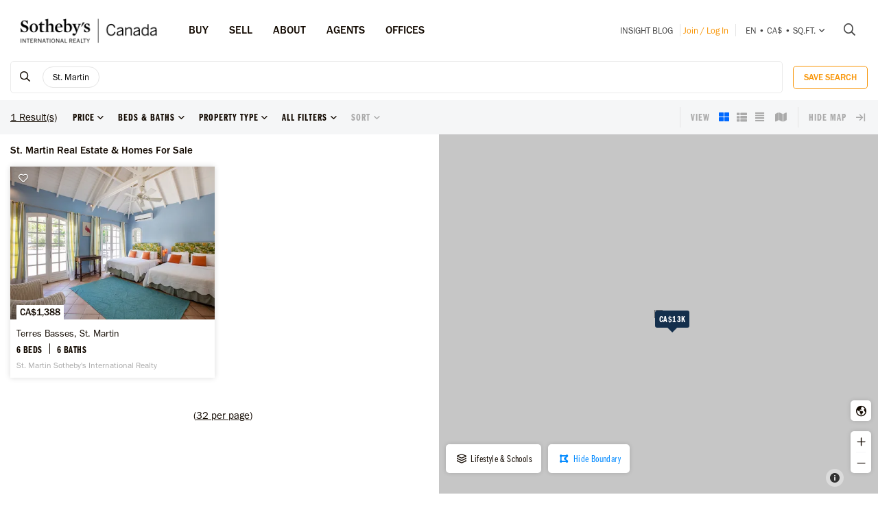

--- FILE ---
content_type: text/html; charset=UTF-8
request_url: https://sothebysrealty.ca/en/search-results/country-st-martin-global-real-estate/
body_size: 74535
content:
<!DOCTYPE html><html lang="en"><head><meta charset="utf-8"><meta http-equiv="X-UA-Compatible" content="IE=edge,chrome=1"><link rel="canonical" href="https://sothebysrealty.ca/en/search-results/country-st-martin-global-real-estate/" /><link rel="alternate" href="https://sothebysrealty.ca/fr/resultats-de-recherche/pays-st-martin-international-immobilier/" hreflang="fr" /><link rel="alternate" href="https://sothebysrealty.ca/zh/search-results/country-st-martin-global-real-estate/" hreflang="zh" /> <title>St. Martin Luxury Real Estate and Homes for Sales | Sotheby's International Realty Canada</title><meta name="description" content="View the latest St. Martin real estate for sale, luxury homes, condo listings. View photos, videos and information about St. Martin ..."> <meta name="keywords" content="St. Martin,Sotheby&#039;s International Realty Canada,Sotheby&#039;s Realty,Exclusive,MLS, Real Estate Search,Search,New Homes,New Listings,Top Agents,Realtor,Search luxury real estate, homes, condos, townhomes, cottages,duplex,homes for Sales, houses for Sales, agents, listings, home, homes, houses, condos,Single Family Homes, Apartments, Duplex"><meta property="og:type" content="article"><meta property="og:title" content="St. Martin Luxury Real Estate and Homes for Sales | Sotheby&#039;s International Realty Canada"><meta property="og:description" content="View the latest St. Martin real estate for sale, luxury homes, condo listings. View photos, videos and information about St. Martin ..."><meta property="og:image" content="https://sothebysrealty.ca/images/sir_canada.jpg"><meta property="og:locale" content="en_CA"><meta property="og:locale:alternate" content="fr_CA"><meta property="og:locale:alternate" content="zh_CN"><meta name="robots" content="index, follow"> <meta name="viewport" content="width=device-width, initial-scale=1.0, maximum-scale=5.0, user-scalable=yes, viewport-fit=cover" /><meta name="apple-mobile-web-app-capable" content="yes" /><meta name="mobile-web-app-capable" content="yes" /><link rel="dns-prefetch" href="//fonts.googleapis.com" /><link rel="dns-prefetch" href="//use.typekit.net" /><link rel="dns-prefetch" href="//cdn.repliers.io" /><link rel="dns-prefetch" href="//sircmedia.s3.ca-central-1.amazonaws.com" /><link rel="dns-prefetch" href="//static.locallogic.co" /><link rel="preconnect" href="//fonts.googleapis.com" crossorigin /><link rel="preconnect" href="//use.typekit.net" crossorigin /><link rel="preconnect" href="//cdn.repliers.io" crossorigin /><link rel="preconnect" href="//www.sothebysrealty.ca" crossorigin /><link rel="preconnect" href="//mdata.sothebysrealty.ca" crossorigin /><link rel="preconnect" href="//sircmedia.s3.ca-central-1.amazonaws.com" crossorigin /><link rel="preconnect" href="//static.locallogic.co" crossorigin /><meta name="color-scheme" content="light only"><meta name="author" content="Sotheby's International Realty Canada"><link href="/css/lightslider.min.css" rel="stylesheet" type="text/css" media="all"><link href="/var/cache/styles6540.css" rel="stylesheet" type="text/css" media="all" lazyload="1"> <link href="/css/ui/jquery-ui.min.css" rel="stylesheet" type="text/css" media="all"><link href='//api.mapbox.com/mapbox.js/v3.3.1/mapbox.css' rel='stylesheet' /><link href='//api.mapbox.com/mapbox.js/plugins/leaflet-markercluster/v1.0.0/MarkerCluster.css' rel='stylesheet' /><link href='//api.mapbox.com/mapbox.js/plugins/leaflet-markercluster/v1.0.0/MarkerCluster.Default.css' rel='stylesheet' /><link href="/css_6540/leaflet.css" rel="stylesheet" /><link href="/css_6540/search_results.css" rel="stylesheet" type="text/css" media="all"><link rel="stylesheet" href="https://use.typekit.net/hlw2elc.css"><link href="/var/cache/media6540.css" rel="stylesheet" type="text/css" media="all" lazyload="1"> <link rel="apple-touch-icon" sizes="57x57" href="/apple-touch-icon-57x57.png"><link rel="apple-touch-icon" sizes="60x60" href="/apple-touch-icon-60x60.png"><link rel="apple-touch-icon" sizes="72x72" href="/apple-touch-icon-72x72.png"><link rel="apple-touch-icon" sizes="76x76" href="/apple-touch-icon-76x76.png"><link rel="apple-touch-icon" sizes="114x114" href="/apple-touch-icon-114x114.png"><link rel="apple-touch-icon" sizes="120x120" href="/apple-touch-icon-120x120.png"><link rel="apple-touch-icon" sizes="144x144" href="/apple-touch-icon-144x144.png"><link rel="apple-touch-icon" sizes="152x152" href="/apple-touch-icon-152x152.png"><link rel="apple-touch-icon" sizes="180x180" href="/apple-touch-icon-180x180.png"><link rel="icon" type="image/png" href="/favicon-32x32.png" sizes="32x32"><link rel="icon" type="image/png" href="/android-chrome-192x192.png" sizes="192x192"><link rel="icon" type="image/png" href="/favicon-96x96.png" sizes="96x96"><link rel="icon" type="image/png" href="/favicon-16x16.png" sizes="16x16"><link rel="manifest" href="/manifest.json"><meta name="msapplication-TileColor" content="#da532c"><meta name="msapplication-TileImage" content="/mstile-144x144.png"><meta name="theme-color" content="#ffffff"><script type="text/javascript">this.top.location !== this.location && (this.top.location = this.location);var lang = 'en';var langurl = 'en';var lang_page_urls = [];var hostname = 'https://sothebysrealty.ca';var msg_timeout = '9000';var ajaxtoken = 'd82b56ca7b3dc16eb5b2b516cc10159981db9da8';var geodata = 0;var geodata_loc = ["", ""];var is_landing = 0;var pageid = 39;var current_uri = '/en/search-results/country-st-martin-global-real-estate/';/*search*/var prov_home = 0;var searchinit = 0;var is_modal = 0;var htimer;var is_mobile = 0;var isMobile;var is_chrome = navigator.userAgent.search('Chrome') > -1;var is_safari = navigator.userAgent.search("Safari") > -1;var is_ioschrome = navigator.userAgent.search('CriOS') > -1;var userAgent = navigator.userAgent || navigator.vendor || window.opera;var root_html = document.getElementsByTagName('html')[0]; if (/android/i.test(userAgent)) {root_html.className += ' android';}if (/iPad|iPhone|iPod/.test(userAgent) && !window.MSStream) { root_html.className += ' ios';}if(is_ioschrome) {is_chrome = true;is_safari = false;}if(is_safari && !is_chrome) {root_html.className += ' safari';}var map_config = {mapbox_token: "pk.eyJ1Ijoic2lyY2FuYWRhIiwiYSI6ImNsMDJwamx3czEzOGYzaW8wOWdidXJ6ZWsifQ.qkq8aGh2V4CwE8sHk187Rw",mapbox_token_detail: "pk.eyJ1Ijoic2lyY2FuYWRhIiwiYSI6ImNsMGltcXM4cDA0NHozb290djNlZ3BveTQifQ.zk6lOpN-ZJXruxLA7cBh2Q",mapbox_token_detail_ll: "pk.eyJ1Ijoic2lyY2FuYWRhIiwiYSI6ImNtZXQwNmpiOTA5anIyaXFjOW84ejg3N2IifQ.1PvVtcsqdvPYXN5ks7sPwg",locallogic_token: "a2607441bdc93e9b594365e01133abcda5ed1f4d5877882a3674bdea9260e6f53f0678d400c23455",locallogic_tokenv3: "2KG0QdVQOj5tAvrN1n4wI2gorwJE46FE.341b410d-2d1b-4156-a4bc-56feb9cbed62"};if(langurl == "fr") {var mapbox_style = 'cl33aqdjl000r14r17w6imkel';var mapbox_style_sat = 'cl3vnhw8r003t16ms87j9dr8b';} else if(langurl == "zh") {var mapbox_style = 'cl33ausjk001w14p9i6oy9por';var mapbox_style_sat = 'cl3vniebo00bd14qqta2d6axs';}else {var mapbox_style = 'cl33alxl8001z15ntnyj9hsnc';var mapbox_style_sat = 'cl3vl5xt1000i14phh91lo8s1';}var ScrollTop = 0;var cheight = window.visualViewport ? window.visualViewport.height : window.innerHeight;var wwidth = window.innerWidth;var wheight = window.innerHeight;var dheight = document.documentElement.scrollHeight;var doheight = window.outerHeight;var diheight = window.innerHeight;var WindowScrollTop = window.scrollY;if(is_mobile) {var topbar_offset = 0;} else {var topbar_offset = 80;}chkMobile();function loadCSS(e){if(document.createStyleSheet)document.createStyleSheet(e);else{var t=document.createElement("link");t.href=e,t.rel="stylesheet",t.type="text/css",document.getElementsByTagName("head")[0].appendChild(t)}}function chkMobile(){var e,o,n,d,s,a,b,h,l,r,p,c,u,f,w,m,v,i,t;if(e=this,o=/iPhone/i,n=/iPod/i,d=/iPad/i,s=/(?=.*\bAndroid\b)(?=.*\bMobile\b)/i,a=/Android/i,b=/(?=.*\bAndroid\b)(?=.*\bSD4930UR\b)/i,h=/(?=.*\bAndroid\b)(?=.*\b(?:KFOT|KFTT|KFJWI|KFJWA|KFSOWI|KFTHWI|KFTHWA|KFAPWI|KFAPWA|KFARWI|KFASWI|KFSAWI|KFSAWA)\b)/i,l=/Windows Phone/i,r=/(?=.*\bWindows\b)(?=.*\bARM\b)/i,p=/BlackBerry/i,c=/BB10/i,u=/Opera Mini/i,f=/(CriOS|Chrome)(?=.*\bMobile\b)/i,w=/(?=.*\bFirefox\b)(?=.*\bMobile\b)/i,m=new RegExp("(?:Nexus 7|BNTV250|Kindle Fire|Silk|GT-P1000)","i"),v=function(e,i){return e.test(i)},i=function(e){var i=e||navigator.userAgent,t=i.split("[FBAN");if(void 0!==t[1]&&(i=t[0]),void 0!==(t=i.split("Twitter"))[1]&&(i=t[0]),this.apple={phone:v(o,i),ipod:v(n,i),tablet:!v(o,i)&&v(d,i),device:v(o,i)||v(n,i)||v(d,i)},this.amazon={phone:v(b,i),tablet:!v(b,i)&&v(h,i),device:v(b,i)||v(h,i)},this.android={phone:v(b,i)||v(s,i),tablet:!v(b,i)&&!v(s,i)&&(v(h,i)||v(a,i)),device:v(b,i)||v(h,i)||v(s,i)||v(a,i)},this.windows={phone:v(l,i),tablet:v(r,i),device:v(l,i)||v(r,i)},this.other={blackberry:v(p,i),blackberry10:v(c,i),opera:v(u,i),firefox:v(w,i),chrome:v(f,i),device:v(p,i)||v(c,i)||v(u,i)||v(w,i)||v(f,i)},this.seven_inch=v(m,i),this.any=this.apple.device||this.android.device||this.windows.device||this.other.device||this.seven_inch,this.phone=this.apple.phone||this.android.phone||this.windows.phone,this.tablet=this.apple.tablet||this.android.tablet||this.windows.tablet,"undefined"==typeof window)return this},t=function(){var e=new i;return e.Class=i,e},"undefined"!=typeof module&&module.exports&&"undefined"==typeof window?module.exports=i:"undefined"!=typeof module&&module.exports&&"undefined"!=typeof window?module.exports=t():"function"==typeof define&&define.amd?define("isMobile",[],e.isMobile=t()):e.isMobile=t(),1!=is_landing){var A=is_mobile,F=Math.max(document.documentElement.clientWidth,window.innerWidth||0);if(1==isMobile.phone&&0==is_mobile?A=1:1!=isMobile.phone&&1==is_mobile&&(A=0),A!=is_mobile){var W=new XMLHttpRequest;W.onreadystatechange=function(){4==this.readyState&&200==this.status&&document.location.reload(!0)},W.open("GET","/include/ajax_set_mobile.php?token="+ajaxtoken+"&set_mobile="+A+"&vpwidth="+F,!0),W.send(null)}}}window.didomiConfig = {sdkPath: 'https://privacy.sothebysrealty.ca/',apiPath: 'https://privacy.sothebysrealty.ca/api',user: {bots: {consentRequired: false,types: ['crawlers', 'performance'],extraUserAgents: [],}},languages: {enabled: ['en'],default: 'en'}};var campaign_utms = {"utm_source":"","utm_medium":"","utm_campaign":"","utm_id":"","utm_term":"","utm_content":""};</script><script type="text/javascript">if(pageid != 112) { window.gdprAppliesGlobally=false;(function(){function n(e){if(!window.frames[e]){if(document.body&&document.body.firstChild){var t=document.body;var r=document.createElement("iframe");r.style.display="none";r.name=e;r.title=e;t.insertBefore(r,t.firstChild)}else{setTimeout(function(){n(e)},5)}}}function e(r,a,o,c,s){function e(e,t,r,n){if(typeof r!=="function"){return}if(!window[a]){window[a]=[]}var i=false;if(s){i=s(e,n,r)}if(!i){window[a].push({command:e,version:t,callback:r,parameter:n})}}e.stub=true;e.stubVersion=2;function t(n){if(!window[r]||window[r].stub!==true){return}if(!n.data){return}var i=typeof n.data==="string";var e;try{e=i?JSON.parse(n.data):n.data}catch(t){return}if(e[o]){var a=e[o];window[r](a.command,a.version,function(e,t){var r={};r[c]={returnValue:e,success:t,callId:a.callId};n.source.postMessage(i?JSON.stringify(r):r,"*")},a.parameter)}}if(typeof window[r]!=="function"){window[r]=e;if(window.addEventListener){window.addEventListener("message",t,false)}else{window.attachEvent("onmessage",t)}}}e("__tcfapi","__tcfapiBuffer","__tcfapiCall","__tcfapiReturn");n("__tcfapiLocator");(function(e,t){var r=document.createElement("link");r.rel="preconnect";r.as="script";var n=document.createElement("link");n.rel="dns-prefetch";n.as="script";var i=document.createElement("link");i.rel="preload";i.as="script";var a=document.createElement("script");a.id="spcloader";a.type="text/javascript";a["async"]=true;a.charset="utf-8";var o="https://privacy.sothebysrealty.ca/"+e+"/loader.js?target_type=notice&target="+t;if(window.didomiConfig&&window.didomiConfig.user){var c=window.didomiConfig.user;var s=c.country;var d=c.region;if(s){o=o+"&country="+s;if(d){o=o+"&region="+d}}}r.href="https://privacy.sothebysrealty.ca/";n.href="https://privacy.sothebysrealty.ca/";i.href=o;a.src=o;var f=document.getElementsByTagName("script")[0];f.parentNode.insertBefore(r,f);f.parentNode.insertBefore(n,f);f.parentNode.insertBefore(i,f);f.parentNode.insertBefore(a,f)})("20864f3a-7c0f-427a-8afb-8f657bf85cc0","ZNUpdkip")})(); }</script><script type="didomi/javascript" data-vendor="didomi:facebook">!function(f,b,e,v,n,t,s){if(f.fbq)return;n=f.fbq=function(){n.callMethod?n.callMethod.apply(n,arguments):n.queue.push(arguments)};if(!f._fbq)f._fbq=n;n.push=n;n.loaded=!0;n.version='2.0';n.queue=[];t=b.createElement(e);t.async=!0;t.src=v;s=b.getElementsByTagName(e)[0];s.parentNode.insertBefore(t,s)}(window, document,'script','https://connect.facebook.net/en_US/fbevents.js');fbq('init', '449273835609042');fbq('init', '706160569439307');fbq('track', 'PageView');</script><script type="didomi/javascript" data-vendor="c:hotjar">(function(h,o,t,j,a,r){h.hj=h.hj||function(){(h.hj.q=h.hj.q||[]).push(arguments)};h._hjSettings={hjid:3073252,hjsv:6};a=o.getElementsByTagName('head')[0];r=o.createElement('script');r.async=1;r.src=t+h._hjSettings.hjid+j+h._hjSettings.hjsv;a.appendChild(r);})(window,document,'https://static.hotjar.com/c/hotjar-','.js?sv=');</script><script>window.dataLayer = window.dataLayer || [];</script><script type="didomi/javascript" data-vendor="c:googleana-4TXnJigR">(function(w,d,s,l,i){w[l]=w[l]||[];w[l].push({'gtm.start':new Date().getTime(),event:'gtm.js'});var f=d.getElementsByTagName(s)[0],j=d.createElement(s),dl=l!='dataLayer'?'&l='+l:'';j.async=true;j.src='//www.googletagmanager.com/gtm.js?id='+i+dl;f.parentNode.insertBefore(j,f);})(window,document,'script','dataLayer','GTM-TP7LTK');</script></head><body class="search-results en"><script>lang_page_urls = {url_en:'/en/search-results/country-st-martin-global-real-estate/',url_fr: '/fr/resultats-de-recherche/pays-st-martin-international-immobilier/',url_zh: '/zh/search-results/country-st-martin-global-real-estate/',url_current: '/en/search-results/country-st-martin-global-real-estate/'};var url_obj = { Title: '', Url: document.location.href };history.replaceState(url_obj,url_obj.Title, url_obj.Url);window.addEventListener('popstate', function() {location.reload();});</script><div class="topbar sticky"><div class="topbar_wrapper"><div class="topbar-large topbar_ease"><div class="cnt-margin-30"> <div class="topbar_logos"> <a id="sirc-horz-logo-horz" style="display:inline;" href="https://sothebysrealty.ca/en/"><img src="/images/sirc-horz-black-logo.png" class="sirc-horz-logo-horz" alt="Sothebys International Realty Canada"></a></div><div class="navbar-wrapper"><ul class='topbar2-nav ' id="nav"><li class="nav_dots"><a href="javascript:;">Buy</a><div class="dd buyyourhome en"><div class="point"></div><ul> <li><a href="javascript:;" class="start_search">Property Search</a></li><li><a href="https://sothebysrealty.ca/en/featured-markets/">Featured Markets</a></li><li><a href="https://sothebysrealty.ca/en/us-markets/">US Markets</a></li><li><a href="https://sothebysrealty.ca/en/international-markets/">International Markets</a></li><li><a href="https://sothebysrealty.ca/en/developments/">New Developments</a></li><li><a href="https://sothebysrealty.ca/en/listing-gallery/">Lifestyle Collections</a></li><li><a href="https://sothebysrealty.ca/en/why-buy-with-sothebys/">Why Buy With Us</a></li></ul><div class="callout"><span class="guides en">Free Buyer’s Guide</span><p>Download our essential guide to buying a property.</p><a href="https://sothebysrealty.ca/en/real-estate-buyers-eguide/" class="learnbtn">Learn More</a></div></div></li><li class="nav_dots"><a href="javascript:;">Sell</a><div class="dd sellyourhome en"><div class="point"></div><ul><li><a href="https://sothebysrealty.ca/en/extraordinary-marketing/">Extraordinary Marketing</a></li><li><a href="https://sothebysrealty.ca/en/significant-real-estate-sales/">Significant Sales</a></li> <li><a href="https://sothebysrealty.ca/en/vip-marketing-reports/">Folio Marketing Reports</a></li> <li><a href="https://sothebysrealty.ca/en/why-sell-with-sothebys/">Why Sell With Us</a></li> </ul><div class="callout"><span class="guides en">Free Seller’s Guide</span><p>Download our essential guide to selling your property.</p><a href="https://sothebysrealty.ca/en/real-estate-sellers-eguide/" class="learnbtn">Learn More</a></div></div> </li><li class="nav_dots"><a href="javascript:;">ABOUT</a><div class="dd why-us en"><div class="point"></div><ul><li><a href="https://sothebysrealty.ca/en/why-buy-with-sothebys/">Why Buy With Us</a></li><li><a href="https://sothebysrealty.ca/en/why-sell-with-sothebys/">Why Sell With Us</a></li><li><a href="https://sothebysrealty.ca/en/international-services/">International Services</a></li><li><a href="https://sothebysrealty.ca/en/real-estate-careers/">Join Our Team</a></li><li><a href="https://sothebysrealty.ca/en/leadership-team/">Leadership</a></li><li><a href="https://sothebysrealty.ca/en/press/">Press</a></li><li><a href="https://sothebysrealty.ca/en/about-us/">About</a></li><li><a href="https://sothebysrealty.ca/en/find-an-office/">Offices</a></li></ul></div> </li><li class="nav_dots"><a href="https://sothebysrealty.ca/en/find-an-agent/">Agents</a></li><li class="nav_dots"><a href="https://sothebysrealty.ca/en/find-an-office/">Offices</a></li></ul> <ul class="small2-nav"><li><a href="https://sothebysrealty.ca/insightblog/en/" class="caps mblog">INSIGHT Blog</a><div class="mblogc"><div class="point en"></div><div id="mblogc"></div></div></li><li class="vip-nav orange"><span class="border"><a href="https://sothebysrealty.ca/en/folio-login/" class="orange">Join / Log In</a></span></li><li><span class="border site-prefs site-prefs-desktop"><a href="#" class="dropdown-toggle caps site-prefs site-prefs-desktop" data-toggle="dropdown"><span class="pref pref1">en</span><span class="spacer">•</span><span class="pref pref2">CA$</span><span class="spacer">•</span><span class="pref pref3">sq.ft.</span><i class="faalt-r-angle-down"></i></a></span></li> <li><a href="javascript:;" class="start_search"><i class="faalt-r-search"></i></a></li></ul></div><div class="top-nav-search"><form action="" method="get" onsubmit="return false;"><i class="faalt-l-search topbar-nav-search-btn2"></i><input name="search" type="text" autocomplete="off" placeholder="Search by City, Address, MLS® or Agent" onkeyup="doTopSearch();" class="topbar-nav-search-input" autocomplete="false"><i class="faalt-r-times topbar-nav-search-btn close-topbar-search"></i></form><div class="top-nav-search-results"><div class="search-results-out"></div><div class="quicklinks"><p>Canada Real Estate</p><ul><li><a href="/en/search-results/region-greater-toronto-area-province-ontario-real-estate/">Toronto Real Estate</a></li><li><a href="/en/search-results/region-montreal-province-quebec-real-estate/">Montréal Real Estate</a></li><li><a href="/en/search-results/region-greater-vancouver-province-british-columbia-real-estate/">Greater Vancouver</a></li><li><a href="/en/search-results/region-calgary-and-foothills-province-alberta-real-estate/">Calgary Real Estate</a></li><li><a href="https://sothebysrealty.ca/en/find-an-agent/" class="less"><i class="faalt-user-circle"></i> Find A Real Estate Agent/Team</a></li><li><a href="https://sothebysrealty.ca/en/find-an-office/" class="less"><i class="faalt-building"></i> Find An Office</a></li></ul></div></div></div> <div class="clear"></div> </div></div><div class="toolbar_wrapper_desktop tbwr grid"><div class="results_filter"><ul class="filter_toolbar primary"><la class="section-logo"><a class="results-to-top" href="javascript:;"><i class="ficon-fb-s-icon"></i></a></la><li class="section input"><div class="search_input_wrapper"><a class="start_search" href="javascript:;"><i class="faalt-r-search"></i></a><input type="text" class="results_input" placeholder="Search by location, features, lifestyles, and more." tabindex="0"><div class="start_search results_tags"><div class="taglist input_tags start_search"><tag title="St. Martin" data-value="299" data-group="p_regions" data-option=""><div class="start_search">St. Martin</div></tag> </div><span class="tag_toggle show_tags"><span>0</span> more <i class="faalt-r-ellipsis-h"></i></span></div> <span class="hide_results"><i class="faalt-r-times-circle-o"></i></span></div><div class="searchtag closed"><div class="taglist taglist_full"><tag title="St. Martin" data-value="299" data-group="p_regions" data-option=""><div class="start_search">St. Martin</div></tag> </div></div><div class="clear"></div><div class="pr_results"><div class="pr_results_out"></div></div><div class="clear"></div></li><li class="section clear_all"><a href="javascript:;" class="clear-all">Clear</a></li><li class="section save"><button class="btn btn-warning btn-small inverse_tp save_search">Save Search</button></li></ul></div><div class="toolbar grid_toolbar"><div class="results_filter"><ul class="filter_toolbar"><li class="tool_results"><span>0</span> Result(s)</li><li class="section"><a class="dropdown-toggle search-results" href="javascript:;"><span>Price</span><i class="faalt-r-angle-down"></i></a><ul class="dropdown-menu price"><li><div class="slider_wrapper"><div class="min_value"></div><div class="max_value"></div><div class="price_slider_out"></div></div></li></ul></li><li class="section"><a class="dropdown-toggle search-results" href="javascript:;"><span>Beds & Baths</span><i class="faalt-r-angle-down"></i></a><ul class="dropdown-menu beds_bath"><li><div><div class="section_uhead"><a class="section_head">Bedrooms</a><span class="line"></span></div><div class="beds"><button class="btn btn-warning inverse_tp l_bed p_beds_0" data-value="0" data-group="p_beds" data-option="clear_all" label="Any">Any</button><button class="btn btn-warning inverse_nb l_bed p_beds_1" data-value="1" data-group="p_beds" data-option="clear" label="1+ Beds">1+</button><button class="btn btn-warning inverse_nb l_bed p_beds_2" data-value="2" data-group="p_beds" data-option="clear" label="2+ Beds">2+</button><button class="btn btn-warning inverse_nb l_bed p_beds_3" data-value="3" data-group="p_beds" data-option="clear" label="3+ Beds">3+</button><button class="btn btn-warning inverse_nb l_bed p_beds_4" data-value="4" data-group="p_beds" data-option="clear" label="4+ Beds">4+</button><button class="btn btn-warning inverse_nb l_bed p_beds_5" data-value="5" data-group="p_beds" data-option="clear" label="5+ Beds">5+</button></div></div><br><div><div class="section_uhead"><a class="section_head">Bathrooms</a><span class="line"></span></div><div class="bath"><button class="btn btn-warning inverse_tp l_bath p_baths_0" data-value="0" data-group="p_baths" data-option="clear_all" label="Any">Any</button><button class="btn btn-warning inverse_nb l_bath p_baths_1" data-value="1" data-group="p_baths" data-option="clear" label="1+ Baths">1+</button><button class="btn btn-warning inverse_nb l_bath p_baths_2" data-value="2" data-group="p_baths" data-option="clear" label="2+ Baths">2+</button><button class="btn btn-warning inverse_nb l_bath p_baths_3" data-value="3" data-group="p_baths" data-option="clear" label="3+ Baths">3+</button><button class="btn btn-warning inverse_nb l_bath p_baths_4" data-value="4" data-group="p_baths" data-option="clear" label="4+ Baths">4+</button><button class="btn btn-warning inverse_nb l_bath p_baths_5" data-value="5" data-group="p_baths" data-option="clear" label="5+ Baths">5+</button></div></div></li></ul></li><li class="section"><a class="dropdown-toggle search-results" href="javascript:;"><span>Property Type</span><i class="faalt-r-angle-down"></i></a><ul class="dropdown-menu ptype"><li class="dyn_ptypes"><div class="prettycb p-default p-curve"><input type="checkbox" class="l_ptype t12" label="Commercial" data-group="p_ptypes" data-option="" data-value="12"> <div class="state"><label>Commercial</label></div></div><div class="prettycb p-default p-curve"><input type="checkbox" class="l_ptype t1" label="Condo / Apartment" data-group="p_ptypes" data-option="" data-value="1"> <div class="state"><label>Condo / Apartment</label></div></div><div class="prettycb p-default p-curve"><input type="checkbox" class="l_ptype t13" label="Cottage" data-group="p_ptypes" data-option="" data-value="13"> <div class="state"><label>Cottage</label></div></div><div class="prettycb p-default p-curve"><input type="checkbox" class="l_ptype t3" label="Farm / Ranch" data-group="p_ptypes" data-option="" data-value="3"> <div class="state"><label>Farm / Ranch</label></div></div><div class="prettycb p-default p-curve"><input type="checkbox" class="l_ptype t4" label="House" data-group="p_ptypes" data-option="" data-value="4"> <div class="state"><label>House</label></div></div><div class="prettycb p-default p-curve"><input type="checkbox" class="l_ptype t8" label="Island" data-group="p_ptypes" data-option="" data-value="8"> <div class="state"><label>Island</label></div></div><div class="prettycb p-default p-curve"><input type="checkbox" class="l_ptype t5" label="Land" data-group="p_ptypes" data-option="" data-value="5"> <div class="state"><label>Land</label></div></div><div class="prettycb p-default p-curve"><input type="checkbox" class="l_ptype t6" label="Multi-Family" data-group="p_ptypes" data-option="" data-value="6"> <div class="state"><label>Multi-Family</label></div></div><div class="prettycb p-default p-curve"><input type="checkbox" class="l_ptype t7" label="Other" data-group="p_ptypes" data-option="" data-value="7"> <div class="state"><label>Other</label></div></div><div class="prettycb p-default p-curve"><input type="checkbox" class="l_ptype t9" label="Recreational" data-group="p_ptypes" data-option="" data-value="9"> <div class="state"><label>Recreational</label></div></div><div class="prettycb p-default p-curve"><input type="checkbox" class="l_ptype t10" label="Townhouse / Attached" data-group="p_ptypes" data-option="" data-value="10"> <div class="state"><label>Townhouse / Attached</label></div></div><div class="prettycb p-default p-curve"><input type="checkbox" class="l_ptype t11" label="Vineyard / Winery" data-group="p_ptypes" data-option="" data-value="11"> <div class="state"><label>Vineyard / Winery</label></div></div></li></ul></li><li class="section refine"><a class="dropdown-toggle refine search-results" href="javascript:;"><span class="refine-text">All Filters</span><i class="faalt-r-angle-down"></i></a><ul class="dropdown-menu filter"><li><div class="td100"><div class="section_uhead"><a class="section_head">Price</a><span class="line"></span></div><div class="price_cnt"><div class="mslider_wrapper"><div class="min_value"></div><div class="max_value"></div><div class="price_slider_out"></div></div></div></div><div class="td50"><div class="section_uhead"><a class="section_head">Bedrooms</a><span class="line"></span></div><div class="bed_cnt"><button class="btn btn-warning inverse_tp l_bed p_beds_0" data-value="0" data-group="p_beds" data-option="clear_all" label="Any">Any</button><button class="btn btn-warning inverse_nb l_bed p_beds_1" data-value="1" data-group="p_beds" data-option="clear" label="1+ Beds">1+</button><button class="btn btn-warning inverse_nb l_bed p_beds_2" data-value="2" data-group="p_beds" data-option="clear" label="2+ Beds">2+</button><button class="btn btn-warning inverse_nb l_bed p_beds_3" data-value="3" data-group="p_beds" data-option="clear" label="3+ Beds">3+</button><button class="btn btn-warning inverse_nb l_bed p_beds_4" data-value="4" data-group="p_beds" data-option="clear" label="4+ Beds">4+</button><button class="btn btn-warning inverse_nb l_bed p_beds_5" data-value="5" data-group="p_beds" data-option="clear" label="5+ Beds">5+</button></div></div><div class="td50"><div class="section_uhead"><a class="section_head">Bathrooms</a><span class="line"></span></div><div class="bath_cnt"><button class="btn btn-warning inverse_tp l_bath p_baths_0" data-value="0" data-group="p_baths" data-option="clear_all" label="Any">Any</button><button class="btn btn-warning inverse_nb l_bath p_baths_1" data-value="1" data-group="p_baths" data-option="clear" label="1+ Baths">1+</button><button class="btn btn-warning inverse_nb l_bath p_baths_2" data-value="2" data-group="p_baths" data-option="clear" label="2+ Baths">2+</button><button class="btn btn-warning inverse_nb l_bath p_baths_3" data-value="3" data-group="p_baths" data-option="clear" label="3+ Baths">3+</button><button class="btn btn-warning inverse_nb l_bath p_baths_4" data-value="4" data-group="p_baths" data-option="clear" label="4+ Baths">4+</button><button class="btn btn-warning inverse_nb l_bath p_baths_5" data-value="5" data-group="p_baths" data-option="clear" label="5+ Baths">5+</button></div></div><div class="td100 section"><a class="section_head">Property Type<i class="faalt-r-angle-down"></i></a><div class="sel_out"><div class="ptype_cnt dyn_ptypes"><div class="prettycb p-default p-curve"><input type="checkbox" class="l_ptype t12" label="Commercial" data-group="p_ptypes" data-option="" data-value="12"> <div class="state"><label>Commercial</label></div></div><div class="prettycb p-default p-curve"><input type="checkbox" class="l_ptype t1" label="Condo / Apartment" data-group="p_ptypes" data-option="" data-value="1"> <div class="state"><label>Condo / Apartment</label></div></div><div class="prettycb p-default p-curve"><input type="checkbox" class="l_ptype t13" label="Cottage" data-group="p_ptypes" data-option="" data-value="13"> <div class="state"><label>Cottage</label></div></div><div class="prettycb p-default p-curve"><input type="checkbox" class="l_ptype t3" label="Farm / Ranch" data-group="p_ptypes" data-option="" data-value="3"> <div class="state"><label>Farm / Ranch</label></div></div><div class="prettycb p-default p-curve"><input type="checkbox" class="l_ptype t4" label="House" data-group="p_ptypes" data-option="" data-value="4"> <div class="state"><label>House</label></div></div><div class="prettycb p-default p-curve"><input type="checkbox" class="l_ptype t8" label="Island" data-group="p_ptypes" data-option="" data-value="8"> <div class="state"><label>Island</label></div></div><div class="prettycb p-default p-curve"><input type="checkbox" class="l_ptype t5" label="Land" data-group="p_ptypes" data-option="" data-value="5"> <div class="state"><label>Land</label></div></div><div class="prettycb p-default p-curve"><input type="checkbox" class="l_ptype t6" label="Multi-Family" data-group="p_ptypes" data-option="" data-value="6"> <div class="state"><label>Multi-Family</label></div></div><div class="prettycb p-default p-curve"><input type="checkbox" class="l_ptype t7" label="Other" data-group="p_ptypes" data-option="" data-value="7"> <div class="state"><label>Other</label></div></div><div class="prettycb p-default p-curve"><input type="checkbox" class="l_ptype t9" label="Recreational" data-group="p_ptypes" data-option="" data-value="9"> <div class="state"><label>Recreational</label></div></div><div class="prettycb p-default p-curve"><input type="checkbox" class="l_ptype t10" label="Townhouse / Attached" data-group="p_ptypes" data-option="" data-value="10"> <div class="state"><label>Townhouse / Attached</label></div></div><div class="prettycb p-default p-curve"><input type="checkbox" class="l_ptype t11" label="Vineyard / Winery" data-group="p_ptypes" data-option="" data-value="11"> <div class="state"><label>Vineyard / Winery</label></div></div></div></div></div><div class="td100 section"><a class="section_head">Property Status<i class="faalt-r-angle-down"></i></a><div class="sel_out"><div class="prettycb p-default p-curve"><input class="l_status" label="For Sale" data-value="1" checked data-group="p_status" data-option="" type="checkbox" > <div class="state"><label>For Sale</label></div></div><div class="prettycb p-default p-curve"><input class="l_status" label="For Rent" data-value="3" checked data-group="p_status" data-option="" type="checkbox"> <div class="state"><label>For Rent</label></div></div><div class="clear"></div></div></div><div class="td100 section"><a class="section_head">Media<i class="faalt-r-angle-down"></i></a><div class="sel_out"><div class="prettycb p-default p-curve"><input class="l_media" label="Video" data-value="1" data-group="p_media" data-option="" type="checkbox" > <div class="state"><label>Video</label></div></div><div class="prettycb p-default p-curve"><input class="l_media" label="3D/VR" data-value="2" data-group="p_media" data-option="" type="checkbox"> <div class="state"><label>3D/VR</label></div></div><div class="clear"></div></div></div><div class="td100 section sdyn_amenities"><a class="section_head">Features<i class="faalt-r-angle-down"></i></a><div class="sel_out dyn_amenities"><div class="prettycb p-default p-curve"><input type="checkbox" class="l_amenity" label="2 Fireplaces" data-group="p_amenities" data-option="" data-value="1"> <div class="state"><label>2 Fireplaces</label></div></div><div class="prettycb p-default p-curve"><input type="checkbox" class="l_amenity" label="3 Car Garage" data-group="p_amenities" data-option="" data-value="2"> <div class="state"><label>3 Car Garage</label></div></div><div class="prettycb p-default p-curve"><input type="checkbox" class="l_amenity" label="3+ Car Garage" data-group="p_amenities" data-option="" data-value="109"> <div class="state"><label>3+ Car Garage</label></div></div><div class="prettycb p-default p-curve"><input type="checkbox" class="l_amenity" label="3+ Fireplaces" data-group="p_amenities" data-option="" data-value="3"> <div class="state"><label>3+ Fireplaces</label></div></div><div class="prettycb p-default p-curve"><input type="checkbox" class="l_amenity" label="55+ Community" data-group="p_amenities" data-option="" data-value="146"> <div class="state"><label>55+ Community</label></div></div><div class="prettycb p-default p-curve"><input type="checkbox" class="l_amenity" label="Acreage" data-group="p_amenities" data-option="" data-value="6"> <div class="state"><label>Acreage</label></div></div><div class="prettycb p-default p-curve"><input type="checkbox" class="l_amenity" label="Air Conditioning" data-group="p_amenities" data-option="" data-value="115"> <div class="state"><label>Air Conditioning</label></div></div><div class="prettycb p-default p-curve"><input type="checkbox" class="l_amenity" label="Backyard" data-group="p_amenities" data-option="" data-value="116"> <div class="state"><label>Backyard</label></div></div><div class="prettycb p-default p-curve"><input type="checkbox" class="l_amenity" label="Balcony" data-group="p_amenities" data-option="" data-value="135"> <div class="state"><label>Balcony</label></div></div><div class="prettycb p-default p-curve"><input type="checkbox" class="l_amenity" label="Barn/Stable" data-group="p_amenities" data-option="" data-value="8"> <div class="state"><label>Barn/Stable</label></div></div><div class="prettycb p-default p-curve"><input type="checkbox" class="l_amenity" label="Basement - Finished" data-group="p_amenities" data-option="" data-value="106"> <div class="state"><label>Basement - Finished</label></div></div><div class="prettycb p-default p-curve"><input type="checkbox" class="l_amenity" label="Basement - Unfinished" data-group="p_amenities" data-option="" data-value="107"> <div class="state"><label>Basement - Unfinished</label></div></div><div class="prettycb p-default p-curve"><input type="checkbox" class="l_amenity" label="Bay" data-group="p_amenities" data-option="" data-value="10"> <div class="state"><label>Bay</label></div></div><div class="prettycb p-default p-curve"><input type="checkbox" class="l_amenity" label="Bay View" data-group="p_amenities" data-option="" data-value="11"> <div class="state"><label>Bay View</label></div></div><div class="prettycb p-default p-curve"><input type="checkbox" class="l_amenity" label="Beach" data-group="p_amenities" data-option="" data-value="13"> <div class="state"><label>Beach</label></div></div><div class="prettycb p-default p-curve"><input type="checkbox" class="l_amenity" label="Beach Resort" data-group="p_amenities" data-option="" data-value="147"> <div class="state"><label>Beach Resort</label></div></div><div class="prettycb p-default p-curve"><input type="checkbox" class="l_amenity" label="Billiards Room" data-group="p_amenities" data-option="" data-value="14"> <div class="state"><label>Billiards Room</label></div></div><div class="prettycb p-default p-curve"><input type="checkbox" class="l_amenity" label="Boat Dock" data-group="p_amenities" data-option="" data-value="15"> <div class="state"><label>Boat Dock</label></div></div><div class="prettycb p-default p-curve"><input type="checkbox" class="l_amenity" label="Boat House" data-group="p_amenities" data-option="" data-value="160"> <div class="state"><label>Boat House</label></div></div><div class="prettycb p-default p-curve"><input type="checkbox" class="l_amenity" label="Boating" data-group="p_amenities" data-option="" data-value="188"> <div class="state"><label>Boating</label></div></div><div class="prettycb p-default p-curve"><input type="checkbox" class="l_amenity" label="Bowling Alley" data-group="p_amenities" data-option="" data-value="161"> <div class="state"><label>Bowling Alley</label></div></div><div class="prettycb p-default p-curve"><input type="checkbox" class="l_amenity" label="Breakfast Bar" data-group="p_amenities" data-option="" data-value="159"> <div class="state"><label>Breakfast Bar</label></div></div><div class="prettycb p-default p-curve"><input type="checkbox" class="l_amenity" label="Butlers Pantry" data-group="p_amenities" data-option="" data-value="174"> <div class="state"><label>Butlers Pantry</label></div></div><div class="prettycb p-default p-curve"><input type="checkbox" class="l_amenity" label="Campus Living" data-group="p_amenities" data-option="" data-value="215"> <div class="state"><label>Campus Living</label></div></div><div class="prettycb p-default p-curve"><input type="checkbox" class="l_amenity" label="Canal" data-group="p_amenities" data-option="" data-value="17"> <div class="state"><label>Canal</label></div></div><div class="prettycb p-default p-curve"><input type="checkbox" class="l_amenity" label="Caretaker House" data-group="p_amenities" data-option="" data-value="162"> <div class="state"><label>Caretaker House</label></div></div><div class="prettycb p-default p-curve"><input type="checkbox" class="l_amenity" label="Carriage House" data-group="p_amenities" data-option="" data-value="19"> <div class="state"><label>Carriage House</label></div></div><div class="prettycb p-default p-curve"><input type="checkbox" class="l_amenity" label="Casino / Gambling" data-group="p_amenities" data-option="" data-value="189"> <div class="state"><label>Casino / Gambling</label></div></div><div class="prettycb p-default p-curve"><input type="checkbox" class="l_amenity" label="Casita" data-group="p_amenities" data-option="" data-value="163"> <div class="state"><label>Casita</label></div></div><div class="prettycb p-default p-curve"><input type="checkbox" class="l_amenity" label="Catering Kitchen" data-group="p_amenities" data-option="" data-value="164"> <div class="state"><label>Catering Kitchen</label></div></div><div class="prettycb p-default p-curve"><input type="checkbox" class="l_amenity" label="Cathedral Ceilings" data-group="p_amenities" data-option="" data-value="165"> <div class="state"><label>Cathedral Ceilings</label></div></div><div class="prettycb p-default p-curve"><input type="checkbox" class="l_amenity" label="Cattle Ranch" data-group="p_amenities" data-option="" data-value="21"> <div class="state"><label>Cattle Ranch</label></div></div><div class="prettycb p-default p-curve"><input type="checkbox" class="l_amenity" label="Central Air" data-group="p_amenities" data-option="" data-value="22"> <div class="state"><label>Central Air</label></div></div><div class="prettycb p-default p-curve"><input type="checkbox" class="l_amenity" label="Central Vacuum" data-group="p_amenities" data-option="" data-value="118"> <div class="state"><label>Central Vacuum</label></div></div><div class="prettycb p-default p-curve"><input type="checkbox" class="l_amenity" label="City" data-group="p_amenities" data-option="" data-value="137"> <div class="state"><label>City</label></div></div><div class="prettycb p-default p-curve"><input type="checkbox" class="l_amenity" label="Clubhouse" data-group="p_amenities" data-option="" data-value="166"> <div class="state"><label>Clubhouse</label></div></div><div class="prettycb p-default p-curve"><input type="checkbox" class="l_amenity" label="Community Living" data-group="p_amenities" data-option="" data-value="140"> <div class="state"><label>Community Living</label></div></div><div class="prettycb p-default p-curve"><input type="checkbox" class="l_amenity" label="Concierge Service" data-group="p_amenities" data-option="" data-value="121"> <div class="state"><label>Concierge Service</label></div></div><div class="prettycb p-default p-curve"><input type="checkbox" class="l_amenity" label="Conservation Easement(s)" data-group="p_amenities" data-option="" data-value="167"> <div class="state"><label>Conservation Easement(s)</label></div></div><div class="prettycb p-default p-curve"><input type="checkbox" class="l_amenity" label="Country" data-group="p_amenities" data-option="" data-value="128"> <div class="state"><label>Country</label></div></div><div class="prettycb p-default p-curve"><input type="checkbox" class="l_amenity" label="Country Club" data-group="p_amenities" data-option="" data-value="168"> <div class="state"><label>Country Club</label></div></div><div class="prettycb p-default p-curve"><input type="checkbox" class="l_amenity" label="Country Living" data-group="p_amenities" data-option="" data-value="148"> <div class="state"><label>Country Living</label></div></div><div class="prettycb p-default p-curve"><input type="checkbox" class="l_amenity" label="Cul-de-sac" data-group="p_amenities" data-option="" data-value="25"> <div class="state"><label>Cul-de-sac</label></div></div><div class="prettycb p-default p-curve"><input type="checkbox" class="l_amenity" label="Curb" data-group="p_amenities" data-option="" data-value="26"> <div class="state"><label>Curb</label></div></div><div class="prettycb p-default p-curve"><input type="checkbox" class="l_amenity" label="Cycling" data-group="p_amenities" data-option="" data-value="184"> <div class="state"><label>Cycling</label></div></div><div class="prettycb p-default p-curve"><input type="checkbox" class="l_amenity" label="Den" data-group="p_amenities" data-option="" data-value="111"> <div class="state"><label>Den</label></div></div><div class="prettycb p-default p-curve"><input type="checkbox" class="l_amenity" label="Dock" data-group="p_amenities" data-option="" data-value="27"> <div class="state"><label>Dock</label></div></div><div class="prettycb p-default p-curve"><input type="checkbox" class="l_amenity" label="Doorman" data-group="p_amenities" data-option="" data-value="169"> <div class="state"><label>Doorman</label></div></div><div class="prettycb p-default p-curve"><input type="checkbox" class="l_amenity" label="Easement" data-group="p_amenities" data-option="" data-value="138"> <div class="state"><label>Easement</label></div></div><div class="prettycb p-default p-curve"><input type="checkbox" class="l_amenity" label="Eat in Kitchen" data-group="p_amenities" data-option="" data-value="132"> <div class="state"><label>Eat in Kitchen</label></div></div><div class="prettycb p-default p-curve"><input type="checkbox" class="l_amenity" label="Eco-friendly" data-group="p_amenities" data-option="" data-value="29"> <div class="state"><label>Eco-friendly</label></div></div><div class="prettycb p-default p-curve"><input type="checkbox" class="l_amenity" label="Elevator" data-group="p_amenities" data-option="" data-value="30"> <div class="state"><label>Elevator</label></div></div><div class="prettycb p-default p-curve"><input type="checkbox" class="l_amenity" label="Elk Ranch" data-group="p_amenities" data-option="" data-value="170"> <div class="state"><label>Elk Ranch</label></div></div><div class="prettycb p-default p-curve"><input type="checkbox" class="l_amenity" label="Enclosed Porch" data-group="p_amenities" data-option="" data-value="31"> <div class="state"><label>Enclosed Porch</label></div></div><div class="prettycb p-default p-curve"><input type="checkbox" class="l_amenity" label="Ensuite Bathroom" data-group="p_amenities" data-option="" data-value="117"> <div class="state"><label>Ensuite Bathroom</label></div></div><div class="prettycb p-default p-curve"><input type="checkbox" class="l_amenity" label="Equestrian" data-group="p_amenities" data-option="" data-value="127"> <div class="state"><label>Equestrian</label></div></div><div class="prettycb p-default p-curve"><input type="checkbox" class="l_amenity" label="Estate Farm" data-group="p_amenities" data-option="" data-value="171"> <div class="state"><label>Estate Farm</label></div></div><div class="prettycb p-default p-curve"><input type="checkbox" class="l_amenity" label="Estate Ranch" data-group="p_amenities" data-option="" data-value="172"> <div class="state"><label>Estate Ranch</label></div></div><div class="prettycb p-default p-curve"><input type="checkbox" class="l_amenity" label="Exercise Room" data-group="p_amenities" data-option="" data-value="32"> <div class="state"><label>Exercise Room</label></div></div><div class="prettycb p-default p-curve"><input type="checkbox" class="l_amenity" label="Farm / Ranch" data-group="p_amenities" data-option="" data-value="142"> <div class="state"><label>Farm / Ranch</label></div></div><div class="prettycb p-default p-curve"><input type="checkbox" class="l_amenity" label="Farm / Ranch / Plantation" data-group="p_amenities" data-option="" data-value="143"> <div class="state"><label>Farm / Ranch / Plantation</label></div></div><div class="prettycb p-default p-curve"><input type="checkbox" class="l_amenity" label="Farm Assessment" data-group="p_amenities" data-option="" data-value="139"> <div class="state"><label>Farm Assessment</label></div></div><div class="prettycb p-default p-curve"><input type="checkbox" class="l_amenity" label="Farmland" data-group="p_amenities" data-option="" data-value="129"> <div class="state"><label>Farmland</label></div></div><div class="prettycb p-default p-curve"><input type="checkbox" class="l_amenity" label="Fenced Farm Acreage" data-group="p_amenities" data-option="" data-value="141"> <div class="state"><label>Fenced Farm Acreage</label></div></div><div class="prettycb p-default p-curve"><input type="checkbox" class="l_amenity" label="Fireplace" data-group="p_amenities" data-option="" data-value="125"> <div class="state"><label>Fireplace</label></div></div><div class="prettycb p-default p-curve"><input type="checkbox" class="l_amenity" label="Fishing" data-group="p_amenities" data-option="" data-value="183"> <div class="state"><label>Fishing</label></div></div><div class="prettycb p-default p-curve"><input type="checkbox" class="l_amenity" label="Fishing Ranch" data-group="p_amenities" data-option="" data-value="173"> <div class="state"><label>Fishing Ranch</label></div></div><div class="prettycb p-default p-curve"><input type="checkbox" class="l_amenity" label="Fly-In" data-group="p_amenities" data-option="" data-value="149"> <div class="state"><label>Fly-In</label></div></div><div class="prettycb p-default p-curve"><input type="checkbox" class="l_amenity" label="Forest" data-group="p_amenities" data-option="" data-value="130"> <div class="state"><label>Forest</label></div></div><div class="prettycb p-default p-curve"><input type="checkbox" class="l_amenity" label="Furnished" data-group="p_amenities" data-option="" data-value="110"> <div class="state"><label>Furnished</label></div></div><div class="prettycb p-default p-curve"><input type="checkbox" class="l_amenity" label="Garage" data-group="p_amenities" data-option="" data-value="126"> <div class="state"><label>Garage</label></div></div><div class="prettycb p-default p-curve"><input type="checkbox" class="l_amenity" label="Gardens" data-group="p_amenities" data-option="" data-value="35"> <div class="state"><label>Gardens</label></div></div><div class="prettycb p-default p-curve"><input type="checkbox" class="l_amenity" label="Generator" data-group="p_amenities" data-option="" data-value="210"> <div class="state"><label>Generator</label></div></div><div class="prettycb p-default p-curve"><input type="checkbox" class="l_amenity" label="Geothermal Energy" data-group="p_amenities" data-option="" data-value="212"> <div class="state"><label>Geothermal Energy</label></div></div><div class="prettycb p-default p-curve"><input type="checkbox" class="l_amenity" label="Golf" data-group="p_amenities" data-option="" data-value="150"> <div class="state"><label>Golf</label></div></div><div class="prettycb p-default p-curve"><input type="checkbox" class="l_amenity" label="Golf Community" data-group="p_amenities" data-option="" data-value="37"> <div class="state"><label>Golf Community</label></div></div><div class="prettycb p-default p-curve"><input type="checkbox" class="l_amenity" label="Granite Counter" data-group="p_amenities" data-option="" data-value="38"> <div class="state"><label>Granite Counter</label></div></div><div class="prettycb p-default p-curve"><input type="checkbox" class="l_amenity" label="Guest House" data-group="p_amenities" data-option="" data-value="124"> <div class="state"><label>Guest House</label></div></div><div class="prettycb p-default p-curve"><input type="checkbox" class="l_amenity" label="Guest House(s)" data-group="p_amenities" data-option="" data-value="40"> <div class="state"><label>Guest House(s)</label></div></div><div class="prettycb p-default p-curve"><input type="checkbox" class="l_amenity" label="Harbour" data-group="p_amenities" data-option="" data-value="43"> <div class="state"><label>Harbour</label></div></div><div class="prettycb p-default p-curve"><input type="checkbox" class="l_amenity" label="Hardwood Floors" data-group="p_amenities" data-option="" data-value="44"> <div class="state"><label>Hardwood Floors</label></div></div><div class="prettycb p-default p-curve"><input type="checkbox" class="l_amenity" label="Heated Floors" data-group="p_amenities" data-option="" data-value="105"> <div class="state"><label>Heated Floors</label></div></div><div class="prettycb p-default p-curve"><input type="checkbox" class="l_amenity" label="Helipad" data-group="p_amenities" data-option="" data-value="158"> <div class="state"><label>Helipad</label></div></div><div class="prettycb p-default p-curve"><input type="checkbox" class="l_amenity" label="Hiking" data-group="p_amenities" data-option="" data-value="185"> <div class="state"><label>Hiking</label></div></div><div class="prettycb p-default p-curve"><input type="checkbox" class="l_amenity" label="Historic" data-group="p_amenities" data-option="" data-value="46"> <div class="state"><label>Historic</label></div></div><div class="prettycb p-default p-curve"><input type="checkbox" class="l_amenity" label="Home Automation" data-group="p_amenities" data-option="" data-value="211"> <div class="state"><label>Home Automation</label></div></div><div class="prettycb p-default p-curve"><input type="checkbox" class="l_amenity" label="Horse Facilities" data-group="p_amenities" data-option="" data-value="48"> <div class="state"><label>Horse Facilities</label></div></div><div class="prettycb p-default p-curve"><input type="checkbox" class="l_amenity" label="Hunting" data-group="p_amenities" data-option="" data-value="186"> <div class="state"><label>Hunting</label></div></div><div class="prettycb p-default p-curve"><input type="checkbox" class="l_amenity" label="In - Basketball Crt" data-group="p_amenities" data-option="" data-value="52"> <div class="state"><label>In - Basketball Crt</label></div></div><div class="prettycb p-default p-curve"><input type="checkbox" class="l_amenity" label="In Home Fitness" data-group="p_amenities" data-option="" data-value="51"> <div class="state"><label>In Home Fitness</label></div></div><div class="prettycb p-default p-curve"><input type="checkbox" class="l_amenity" label="In-Home Gym" data-group="p_amenities" data-option="" data-value="202"> <div class="state"><label>In-Home Gym</label></div></div><div class="prettycb p-default p-curve"><input type="checkbox" class="l_amenity" label="Indoor Pool" data-group="p_amenities" data-option="" data-value="53"> <div class="state"><label>Indoor Pool</label></div></div><div class="prettycb p-default p-curve"><input type="checkbox" class="l_amenity" label="Intercom System" data-group="p_amenities" data-option="" data-value="56"> <div class="state"><label>Intercom System</label></div></div><div class="prettycb p-default p-curve"><input type="checkbox" class="l_amenity" label="Island" data-group="p_amenities" data-option="" data-value="145"> <div class="state"><label>Island</label></div></div><div class="prettycb p-default p-curve"><input type="checkbox" class="l_amenity" label="Jogging/Bike Path" data-group="p_amenities" data-option="" data-value="57"> <div class="state"><label>Jogging/Bike Path</label></div></div><div class="prettycb p-default p-curve"><input type="checkbox" class="l_amenity" label="Lagoon" data-group="p_amenities" data-option="" data-value="203"> <div class="state"><label>Lagoon</label></div></div><div class="prettycb p-default p-curve"><input type="checkbox" class="l_amenity" label="Lake" data-group="p_amenities" data-option="" data-value="59"> <div class="state"><label>Lake</label></div></div><div class="prettycb p-default p-curve"><input type="checkbox" class="l_amenity" label="Lake Access" data-group="p_amenities" data-option="" data-value="123"> <div class="state"><label>Lake Access</label></div></div><div class="prettycb p-default p-curve"><input type="checkbox" class="l_amenity" label="Lake view" data-group="p_amenities" data-option="" data-value="155"> <div class="state"><label>Lake view</label></div></div><div class="prettycb p-default p-curve"><input type="checkbox" class="l_amenity" label="Lakefront" data-group="p_amenities" data-option="" data-value="152"> <div class="state"><label>Lakefront</label></div></div><div class="prettycb p-default p-curve"><input type="checkbox" class="l_amenity" label="Laundry" data-group="p_amenities" data-option="" data-value="120"> <div class="state"><label>Laundry</label></div></div><div class="prettycb p-default p-curve"><input type="checkbox" class="l_amenity" label="Library" data-group="p_amenities" data-option="" data-value="62"> <div class="state"><label>Library</label></div></div><div class="prettycb p-default p-curve"><input type="checkbox" class="l_amenity" label="Marble Countertops" data-group="p_amenities" data-option="" data-value="64"> <div class="state"><label>Marble Countertops</label></div></div><div class="prettycb p-default p-curve"><input type="checkbox" class="l_amenity" label="Media Room/Theater" data-group="p_amenities" data-option="" data-value="65"> <div class="state"><label>Media Room/Theater</label></div></div><div class="prettycb p-default p-curve"><input type="checkbox" class="l_amenity" label="Metropolitan" data-group="p_amenities" data-option="" data-value="151"> <div class="state"><label>Metropolitan</label></div></div><div class="prettycb p-default p-curve"><input type="checkbox" class="l_amenity" label="Mountain" data-group="p_amenities" data-option="" data-value="144"> <div class="state"><label>Mountain</label></div></div><div class="prettycb p-default p-curve"><input type="checkbox" class="l_amenity" label="Mountain View" data-group="p_amenities" data-option="" data-value="131"> <div class="state"><label>Mountain View</label></div></div><div class="prettycb p-default p-curve"><input type="checkbox" class="l_amenity" label="New Development" data-group="p_amenities" data-option="" data-value="66"> <div class="state"><label>New Development</label></div></div><div class="prettycb p-default p-curve"><input type="checkbox" class="l_amenity" label="Ocean / Beach" data-group="p_amenities" data-option="" data-value="206"> <div class="state"><label>Ocean / Beach</label></div></div><div class="prettycb p-default p-curve"><input type="checkbox" class="l_amenity" label="Ocean Front" data-group="p_amenities" data-option="" data-value="68"> <div class="state"><label>Ocean Front</label></div></div><div class="prettycb p-default p-curve"><input type="checkbox" class="l_amenity" label="Ocean View" data-group="p_amenities" data-option="" data-value="67"> <div class="state"><label>Ocean View</label></div></div><div class="prettycb p-default p-curve"><input type="checkbox" class="l_amenity" label="Open Floor Plan" data-group="p_amenities" data-option="" data-value="113"> <div class="state"><label>Open Floor Plan</label></div></div><div class="prettycb p-default p-curve"><input type="checkbox" class="l_amenity" label="Open Porch" data-group="p_amenities" data-option="" data-value="69"> <div class="state"><label>Open Porch</label></div></div><div class="prettycb p-default p-curve"><input type="checkbox" class="l_amenity" label="Out - Basketball Crt" data-group="p_amenities" data-option="" data-value="70"> <div class="state"><label>Out - Basketball Crt</label></div></div><div class="prettycb p-default p-curve"><input type="checkbox" class="l_amenity" label="Outdoor Kitchen" data-group="p_amenities" data-option="" data-value="71"> <div class="state"><label>Outdoor Kitchen</label></div></div><div class="prettycb p-default p-curve"><input type="checkbox" class="l_amenity" label="Outdoor Kitchen" data-group="p_amenities" data-option="" data-value="205"> <div class="state"><label>Outdoor Kitchen</label></div></div><div class="prettycb p-default p-curve"><input type="checkbox" class="l_amenity" label="Outdoor Living" data-group="p_amenities" data-option="" data-value="122"> <div class="state"><label>Outdoor Living</label></div></div><div class="prettycb p-default p-curve"><input type="checkbox" class="l_amenity" label="Outdoor Pool" data-group="p_amenities" data-option="" data-value="74"> <div class="state"><label>Outdoor Pool</label></div></div><div class="prettycb p-default p-curve"><input type="checkbox" class="l_amenity" label="Pantry" data-group="p_amenities" data-option="" data-value="119"> <div class="state"><label>Pantry</label></div></div><div class="prettycb p-default p-curve"><input type="checkbox" class="l_amenity" label="Parking" data-group="p_amenities" data-option="" data-value="112"> <div class="state"><label>Parking</label></div></div><div class="prettycb p-default p-curve"><input type="checkbox" class="l_amenity" label="Patio" data-group="p_amenities" data-option="" data-value="204"> <div class="state"><label>Patio</label></div></div><div class="prettycb p-default p-curve"><input type="checkbox" class="l_amenity" label="Playground" data-group="p_amenities" data-option="" data-value="72"> <div class="state"><label>Playground</label></div></div><div class="prettycb p-default p-curve"><input type="checkbox" class="l_amenity" label="Pond" data-group="p_amenities" data-option="" data-value="73"> <div class="state"><label>Pond</label></div></div><div class="prettycb p-default p-curve"><input type="checkbox" class="l_amenity" label="Porte-Cochere" data-group="p_amenities" data-option="" data-value="201"> <div class="state"><label>Porte-Cochere</label></div></div><div class="prettycb p-default p-curve"><input type="checkbox" class="l_amenity" label="Privacy" data-group="p_amenities" data-option="" data-value="182"> <div class="state"><label>Privacy</label></div></div><div class="prettycb p-default p-curve"><input type="checkbox" class="l_amenity" label="Privacy Fence" data-group="p_amenities" data-option="" data-value="75"> <div class="state"><label>Privacy Fence</label></div></div><div class="prettycb p-default p-curve"><input type="checkbox" class="l_amenity" label="Private Airport" data-group="p_amenities" data-option="" data-value="200"> <div class="state"><label>Private Airport</label></div></div><div class="prettycb p-default p-curve"><input type="checkbox" class="l_amenity" label="Private Elevator" data-group="p_amenities" data-option="" data-value="77"> <div class="state"><label>Private Elevator</label></div></div><div class="prettycb p-default p-curve"><input type="checkbox" class="l_amenity" label="Private Island" data-group="p_amenities" data-option="" data-value="178"> <div class="state"><label>Private Island</label></div></div><div class="prettycb p-default p-curve"><input type="checkbox" class="l_amenity" label="Private Lake" data-group="p_amenities" data-option="" data-value="78"> <div class="state"><label>Private Lake</label></div></div><div class="prettycb p-default p-curve"><input type="checkbox" class="l_amenity" label="Professional Grade Appliances" data-group="p_amenities" data-option="" data-value="114"> <div class="state"><label>Professional Grade Appliances</label></div></div><div class="prettycb p-default p-curve"><input type="checkbox" class="l_amenity" label="Quartz Countertops" data-group="p_amenities" data-option="" data-value="157"> <div class="state"><label>Quartz Countertops</label></div></div><div class="prettycb p-default p-curve"><input type="checkbox" class="l_amenity" label="Racquetball Court" data-group="p_amenities" data-option="" data-value="54"> <div class="state"><label>Racquetball Court</label></div></div><div class="prettycb p-default p-curve"><input type="checkbox" class="l_amenity" label="Radiant Floor" data-group="p_amenities" data-option="" data-value="199"> <div class="state"><label>Radiant Floor</label></div></div><div class="prettycb p-default p-curve"><input type="checkbox" class="l_amenity" label="Recreation Ranch" data-group="p_amenities" data-option="" data-value="79"> <div class="state"><label>Recreation Ranch</label></div></div><div class="prettycb p-default p-curve"><input type="checkbox" class="l_amenity" label="Resort" data-group="p_amenities" data-option="" data-value="181"> <div class="state"><label>Resort</label></div></div><div class="prettycb p-default p-curve"><input type="checkbox" class="l_amenity" label="River View" data-group="p_amenities" data-option="" data-value="80"> <div class="state"><label>River View</label></div></div><div class="prettycb p-default p-curve"><input type="checkbox" class="l_amenity" label="Riverfront" data-group="p_amenities" data-option="" data-value="179"> <div class="state"><label>Riverfront</label></div></div><div class="prettycb p-default p-curve"><input type="checkbox" class="l_amenity" label="Rooftop Patio" data-group="p_amenities" data-option="" data-value="207"> <div class="state"><label>Rooftop Patio</label></div></div><div class="prettycb p-default p-curve"><input type="checkbox" class="l_amenity" label="Scenic" data-group="p_amenities" data-option="" data-value="198"> <div class="state"><label>Scenic</label></div></div><div class="prettycb p-default p-curve"><input type="checkbox" class="l_amenity" label="Screen Room" data-group="p_amenities" data-option="" data-value="197"> <div class="state"><label>Screen Room</label></div></div><div class="prettycb p-default p-curve"><input type="checkbox" class="l_amenity" label="Security System" data-group="p_amenities" data-option="" data-value="82"> <div class="state"><label>Security System</label></div></div><div class="prettycb p-default p-curve"><input type="checkbox" class="l_amenity" label="Self-contained Suite" data-group="p_amenities" data-option="" data-value="209"> <div class="state"><label>Self-contained Suite</label></div></div><div class="prettycb p-default p-curve"><input type="checkbox" class="l_amenity" label="Self-Contained Suite" data-group="p_amenities" data-option="" data-value="213"> <div class="state"><label>Self-Contained Suite</label></div></div><div class="prettycb p-default p-curve"><input type="checkbox" class="l_amenity" label="Ski (Snow)" data-group="p_amenities" data-option="" data-value="153"> <div class="state"><label>Ski (Snow)</label></div></div><div class="prettycb p-default p-curve"><input type="checkbox" class="l_amenity" label="Ski (Water)" data-group="p_amenities" data-option="" data-value="156"> <div class="state"><label>Ski (Water)</label></div></div><div class="prettycb p-default p-curve"><input type="checkbox" class="l_amenity" label="Ski Property" data-group="p_amenities" data-option="" data-value="83"> <div class="state"><label>Ski Property</label></div></div><div class="prettycb p-default p-curve"><input type="checkbox" class="l_amenity" label="Ski Resort" data-group="p_amenities" data-option="" data-value="196"> <div class="state"><label>Ski Resort</label></div></div><div class="prettycb p-default p-curve"><input type="checkbox" class="l_amenity" label="Ski-in/Ski-out" data-group="p_amenities" data-option="" data-value="84"> <div class="state"><label>Ski-in/Ski-out</label></div></div><div class="prettycb p-default p-curve"><input type="checkbox" class="l_amenity" label="Solar Power" data-group="p_amenities" data-option="" data-value="195"> <div class="state"><label>Solar Power</label></div></div><div class="prettycb p-default p-curve"><input type="checkbox" class="l_amenity" label="Spa/Hot Tub" data-group="p_amenities" data-option="" data-value="85"> <div class="state"><label>Spa/Hot Tub</label></div></div><div class="prettycb p-default p-curve"><input type="checkbox" class="l_amenity" label="Sprinkler System" data-group="p_amenities" data-option="" data-value="87"> <div class="state"><label>Sprinkler System</label></div></div><div class="prettycb p-default p-curve"><input type="checkbox" class="l_amenity" label="Stainless Steel Appliances" data-group="p_amenities" data-option="" data-value="108"> <div class="state"><label>Stainless Steel Appliances</label></div></div><div class="prettycb p-default p-curve"><input type="checkbox" class="l_amenity" label="Steam Room" data-group="p_amenities" data-option="" data-value="90"> <div class="state"><label>Steam Room</label></div></div><div class="prettycb p-default p-curve"><input type="checkbox" class="l_amenity" label="Storage" data-group="p_amenities" data-option="" data-value="91"> <div class="state"><label>Storage</label></div></div><div class="prettycb p-default p-curve"><input type="checkbox" class="l_amenity" label="Storm Door" data-group="p_amenities" data-option="" data-value="92"> <div class="state"><label>Storm Door</label></div></div><div class="prettycb p-default p-curve"><input type="checkbox" class="l_amenity" label="Storm Window" data-group="p_amenities" data-option="" data-value="93"> <div class="state"><label>Storm Window</label></div></div><div class="prettycb p-default p-curve"><input type="checkbox" class="l_amenity" label="Suburban" data-group="p_amenities" data-option="" data-value="180"> <div class="state"><label>Suburban</label></div></div><div class="prettycb p-default p-curve"><input type="checkbox" class="l_amenity" label="Tennis" data-group="p_amenities" data-option="" data-value="187"> <div class="state"><label>Tennis</label></div></div><div class="prettycb p-default p-curve"><input type="checkbox" class="l_amenity" label="Tennis Court(s)" data-group="p_amenities" data-option="" data-value="94"> <div class="state"><label>Tennis Court(s)</label></div></div><div class="prettycb p-default p-curve"><input type="checkbox" class="l_amenity" label="Terrace" data-group="p_amenities" data-option="" data-value="95"> <div class="state"><label>Terrace</label></div></div><div class="prettycb p-default p-curve"><input type="checkbox" class="l_amenity" label="Therm. Window/Door" data-group="p_amenities" data-option="" data-value="96"> <div class="state"><label>Therm. Window/Door</label></div></div><div class="prettycb p-default p-curve"><input type="checkbox" class="l_amenity" label="Timberland" data-group="p_amenities" data-option="" data-value="194"> <div class="state"><label>Timberland</label></div></div><div class="prettycb p-default p-curve"><input type="checkbox" class="l_amenity" label="Underground Sprinkler" data-group="p_amenities" data-option="" data-value="97"> <div class="state"><label>Underground Sprinkler</label></div></div><div class="prettycb p-default p-curve"><input type="checkbox" class="l_amenity" label="University/College" data-group="p_amenities" data-option="" data-value="214"> <div class="state"><label>University/College</label></div></div><div class="prettycb p-default p-curve"><input type="checkbox" class="l_amenity" label="Vaulted Ceilings" data-group="p_amenities" data-option="" data-value="193"> <div class="state"><label>Vaulted Ceilings</label></div></div><div class="prettycb p-default p-curve"><input type="checkbox" class="l_amenity" label="Vineyard" data-group="p_amenities" data-option="" data-value="98"> <div class="state"><label>Vineyard</label></div></div><div class="prettycb p-default p-curve"><input type="checkbox" class="l_amenity" label="Walk In Closet" data-group="p_amenities" data-option="" data-value="134"> <div class="state"><label>Walk In Closet</label></div></div><div class="prettycb p-default p-curve"><input type="checkbox" class="l_amenity" label="Walk Out Basement" data-group="p_amenities" data-option="" data-value="133"> <div class="state"><label>Walk Out Basement</label></div></div><div class="prettycb p-default p-curve"><input type="checkbox" class="l_amenity" label="Walk To Ski" data-group="p_amenities" data-option="" data-value="99"> <div class="state"><label>Walk To Ski</label></div></div><div class="prettycb p-default p-curve"><input type="checkbox" class="l_amenity" label="Walk-in Closet" data-group="p_amenities" data-option="" data-value="192"> <div class="state"><label>Walk-in Closet</label></div></div><div class="prettycb p-default p-curve"><input type="checkbox" class="l_amenity" label="Water View" data-group="p_amenities" data-option="" data-value="177"> <div class="state"><label>Water View</label></div></div><div class="prettycb p-default p-curve"><input type="checkbox" class="l_amenity" label="Waterfront" data-group="p_amenities" data-option="" data-value="100"> <div class="state"><label>Waterfront</label></div></div><div class="prettycb p-default p-curve"><input type="checkbox" class="l_amenity" label="Wet Bar" data-group="p_amenities" data-option="" data-value="191"> <div class="state"><label>Wet Bar</label></div></div><div class="prettycb p-default p-curve"><input type="checkbox" class="l_amenity" label="Wheelchair accessible" data-group="p_amenities" data-option="" data-value="208"> <div class="state"><label>Wheelchair accessible</label></div></div><div class="prettycb p-default p-curve"><input type="checkbox" class="l_amenity" label="Wine & Vineyard" data-group="p_amenities" data-option="" data-value="176"> <div class="state"><label>Wine & Vineyard</label></div></div><div class="prettycb p-default p-curve"><input type="checkbox" class="l_amenity" label="Wine Cellar/Grotto" data-group="p_amenities" data-option="" data-value="101"> <div class="state"><label>Wine Cellar/Grotto</label></div></div><div class="prettycb p-default p-curve"><input type="checkbox" class="l_amenity" label="Wine Country" data-group="p_amenities" data-option="" data-value="154"> <div class="state"><label>Wine Country</label></div></div><div class="prettycb p-default p-curve"><input type="checkbox" class="l_amenity" label="Winery" data-group="p_amenities" data-option="" data-value="102"> <div class="state"><label>Winery</label></div></div><div class="prettycb p-default p-curve"><input type="checkbox" class="l_amenity" label="Wood Fence" data-group="p_amenities" data-option="" data-value="103"> <div class="state"><label>Wood Fence</label></div></div><div class="prettycb p-default p-curve"><input type="checkbox" class="l_amenity" label="Workshop" data-group="p_amenities" data-option="" data-value="104"> <div class="state"><label>Workshop</label></div></div><div class="prettycb p-default p-curve"><input type="checkbox" class="l_amenity" label="Wraparound Deck" data-group="p_amenities" data-option="" data-value="136"> <div class="state"><label>Wraparound Deck</label></div></div><div class="prettycb p-default p-curve"><input type="checkbox" class="l_amenity" label="Yacht Club" data-group="p_amenities" data-option="" data-value="175"> <div class="state"><label>Yacht Club</label></div></div><div class="clear"></div></div></div><div class="td100 section sdyn_styles"><a class="section_head">Home Styles<i class="faalt-r-angle-down"></i></a><div class="sel_out dyn_styles"><div class="prettycb p-default p-curve"><input type="checkbox" class="l_lifestyle" label="1 Level Ranch" data-group="p_styles" data-option="" data-value="47"> <div class="state"><label>1 Level Ranch</label></div></div><div class="prettycb p-default p-curve"><input type="checkbox" class="l_lifestyle" label="1.5 storey" data-group="p_styles" data-option="" data-value="66"> <div class="state"><label>1.5 storey</label></div></div><div class="prettycb p-default p-curve"><input type="checkbox" class="l_lifestyle" label="2 storey" data-group="p_styles" data-option="" data-value="67"> <div class="state"><label>2 storey</label></div></div><div class="prettycb p-default p-curve"><input type="checkbox" class="l_lifestyle" label="Art Deco" data-group="p_styles" data-option="" data-value="48"> <div class="state"><label>Art Deco</label></div></div><div class="prettycb p-default p-curve"><input type="checkbox" class="l_lifestyle" label="Art Nouveau" data-group="p_styles" data-option="" data-value="49"> <div class="state"><label>Art Nouveau</label></div></div><div class="prettycb p-default p-curve"><input type="checkbox" class="l_lifestyle" label="Arts & Crafts" data-group="p_styles" data-option="" data-value="50"> <div class="state"><label>Arts & Crafts</label></div></div><div class="prettycb p-default p-curve"><input type="checkbox" class="l_lifestyle" label="Back split" data-group="p_styles" data-option="" data-value="70"> <div class="state"><label>Back split</label></div></div><div class="prettycb p-default p-curve"><input type="checkbox" class="l_lifestyle" label="Bi-Level" data-group="p_styles" data-option="" data-value="64"> <div class="state"><label>Bi-Level</label></div></div><div class="prettycb p-default p-curve"><input type="checkbox" class="l_lifestyle" label="Bungalow" data-group="p_styles" data-option="" data-value="51"> <div class="state"><label>Bungalow</label></div></div><div class="prettycb p-default p-curve"><input type="checkbox" class="l_lifestyle" label="Cape Cod" data-group="p_styles" data-option="" data-value="52"> <div class="state"><label>Cape Cod</label></div></div><div class="prettycb p-default p-curve"><input type="checkbox" class="l_lifestyle" label="Carriage House" data-group="p_styles" data-option="" data-value="53"> <div class="state"><label>Carriage House</label></div></div><div class="prettycb p-default p-curve"><input type="checkbox" class="l_lifestyle" label="Chalet" data-group="p_styles" data-option="" data-value="55"> <div class="state"><label>Chalet</label></div></div><div class="prettycb p-default p-curve"><input type="checkbox" class="l_lifestyle" label="Chateau" data-group="p_styles" data-option="" data-value="56"> <div class="state"><label>Chateau</label></div></div><div class="prettycb p-default p-curve"><input type="checkbox" class="l_lifestyle" label="Colonial" data-group="p_styles" data-option="" data-value="57"> <div class="state"><label>Colonial</label></div></div><div class="prettycb p-default p-curve"><input type="checkbox" class="l_lifestyle" label="Colonial - American" data-group="p_styles" data-option="" data-value="58"> <div class="state"><label>Colonial - American</label></div></div><div class="prettycb p-default p-curve"><input type="checkbox" class="l_lifestyle" label="Colonial - Dutch" data-group="p_styles" data-option="" data-value="59"> <div class="state"><label>Colonial - Dutch</label></div></div><div class="prettycb p-default p-curve"><input type="checkbox" class="l_lifestyle" label="Colonial - French" data-group="p_styles" data-option="" data-value="60"> <div class="state"><label>Colonial - French</label></div></div><div class="prettycb p-default p-curve"><input type="checkbox" class="l_lifestyle" label="Colonial - Salt Box" data-group="p_styles" data-option="" data-value="61"> <div class="state"><label>Colonial - Salt Box</label></div></div><div class="prettycb p-default p-curve"><input type="checkbox" class="l_lifestyle" label="Contemporary" data-group="p_styles" data-option="" data-value="62"> <div class="state"><label>Contemporary</label></div></div><div class="prettycb p-default p-curve"><input type="checkbox" class="l_lifestyle" label="Cottage" data-group="p_styles" data-option="" data-value="1"> <div class="state"><label>Cottage</label></div></div><div class="prettycb p-default p-curve"><input type="checkbox" class="l_lifestyle" label="Cottage/Cabin" data-group="p_styles" data-option="" data-value="2"> <div class="state"><label>Cottage/Cabin</label></div></div><div class="prettycb p-default p-curve"><input type="checkbox" class="l_lifestyle" label="Cottage/Resort" data-group="p_styles" data-option="" data-value="3"> <div class="state"><label>Cottage/Resort</label></div></div><div class="prettycb p-default p-curve"><input type="checkbox" class="l_lifestyle" label="Country Home" data-group="p_styles" data-option="" data-value="4"> <div class="state"><label>Country Home</label></div></div><div class="prettycb p-default p-curve"><input type="checkbox" class="l_lifestyle" label="Craftsman" data-group="p_styles" data-option="" data-value="5"> <div class="state"><label>Craftsman</label></div></div><div class="prettycb p-default p-curve"><input type="checkbox" class="l_lifestyle" label="Custom" data-group="p_styles" data-option="" data-value="6"> <div class="state"><label>Custom</label></div></div><div class="prettycb p-default p-curve"><input type="checkbox" class="l_lifestyle" label="Desert Living" data-group="p_styles" data-option="" data-value="7"> <div class="state"><label>Desert Living</label></div></div><div class="prettycb p-default p-curve"><input type="checkbox" class="l_lifestyle" label="Estate" data-group="p_styles" data-option="" data-value="8"> <div class="state"><label>Estate</label></div></div><div class="prettycb p-default p-curve"><input type="checkbox" class="l_lifestyle" label="European" data-group="p_styles" data-option="" data-value="9"> <div class="state"><label>European</label></div></div><div class="prettycb p-default p-curve"><input type="checkbox" class="l_lifestyle" label="Federal" data-group="p_styles" data-option="" data-value="10"> <div class="state"><label>Federal</label></div></div><div class="prettycb p-default p-curve"><input type="checkbox" class="l_lifestyle" label="Georgian" data-group="p_styles" data-option="" data-value="11"> <div class="state"><label>Georgian</label></div></div><div class="prettycb p-default p-curve"><input type="checkbox" class="l_lifestyle" label="Georgian - Greek Revival" data-group="p_styles" data-option="" data-value="12"> <div class="state"><label>Georgian - Greek Revival</label></div></div><div class="prettycb p-default p-curve"><input type="checkbox" class="l_lifestyle" label="Georgian - Neo Classicism" data-group="p_styles" data-option="" data-value="13"> <div class="state"><label>Georgian - Neo Classicism</label></div></div><div class="prettycb p-default p-curve"><input type="checkbox" class="l_lifestyle" label="Georgian - Regency" data-group="p_styles" data-option="" data-value="14"> <div class="state"><label>Georgian - Regency</label></div></div><div class="prettycb p-default p-curve"><input type="checkbox" class="l_lifestyle" label="High-Rise" data-group="p_styles" data-option="" data-value="15"> <div class="state"><label>High-Rise</label></div></div><div class="prettycb p-default p-curve"><input type="checkbox" class="l_lifestyle" label="Lodge" data-group="p_styles" data-option="" data-value="16"> <div class="state"><label>Lodge</label></div></div><div class="prettycb p-default p-curve"><input type="checkbox" class="l_lifestyle" label="Loft" data-group="p_styles" data-option="" data-value="17"> <div class="state"><label>Loft</label></div></div><div class="prettycb p-default p-curve"><input type="checkbox" class="l_lifestyle" label="Log" data-group="p_styles" data-option="" data-value="18"> <div class="state"><label>Log</label></div></div><div class="prettycb p-default p-curve"><input type="checkbox" class="l_lifestyle" label="Low Country" data-group="p_styles" data-option="" data-value="19"> <div class="state"><label>Low Country</label></div></div><div class="prettycb p-default p-curve"><input type="checkbox" class="l_lifestyle" label="Modern" data-group="p_styles" data-option="" data-value="20"> <div class="state"><label>Modern</label></div></div><div class="prettycb p-default p-curve"><input type="checkbox" class="l_lifestyle" label="Multi Level" data-group="p_styles" data-option="" data-value="21"> <div class="state"><label>Multi Level</label></div></div><div class="prettycb p-default p-curve"><input type="checkbox" class="l_lifestyle" label="Northwest Contemporary" data-group="p_styles" data-option="" data-value="22"> <div class="state"><label>Northwest Contemporary</label></div></div><div class="prettycb p-default p-curve"><input type="checkbox" class="l_lifestyle" label="Not Applicable" data-group="p_styles" data-option="" data-value="63"> <div class="state"><label>Not Applicable</label></div></div><div class="prettycb p-default p-curve"><input type="checkbox" class="l_lifestyle" label="Penthouse" data-group="p_styles" data-option="" data-value="25"> <div class="state"><label>Penthouse</label></div></div><div class="prettycb p-default p-curve"><input type="checkbox" class="l_lifestyle" label="Post & Beam" data-group="p_styles" data-option="" data-value="26"> <div class="state"><label>Post & Beam</label></div></div><div class="prettycb p-default p-curve"><input type="checkbox" class="l_lifestyle" label="Post-War" data-group="p_styles" data-option="" data-value="27"> <div class="state"><label>Post-War</label></div></div><div class="prettycb p-default p-curve"><input type="checkbox" class="l_lifestyle" label="Pre-War" data-group="p_styles" data-option="" data-value="28"> <div class="state"><label>Pre-War</label></div></div><div class="prettycb p-default p-curve"><input type="checkbox" class="l_lifestyle" label="Raised Ranch" data-group="p_styles" data-option="" data-value="29"> <div class="state"><label>Raised Ranch</label></div></div><div class="prettycb p-default p-curve"><input type="checkbox" class="l_lifestyle" label="Saltbox" data-group="p_styles" data-option="" data-value="30"> <div class="state"><label>Saltbox</label></div></div><div class="prettycb p-default p-curve"><input type="checkbox" class="l_lifestyle" label="Santa Fe" data-group="p_styles" data-option="" data-value="31"> <div class="state"><label>Santa Fe</label></div></div><div class="prettycb p-default p-curve"><input type="checkbox" class="l_lifestyle" label="Side split" data-group="p_styles" data-option="" data-value="69"> <div class="state"><label>Side split</label></div></div><div class="prettycb p-default p-curve"><input type="checkbox" class="l_lifestyle" label="Southwest" data-group="p_styles" data-option="" data-value="32"> <div class="state"><label>Southwest</label></div></div><div class="prettycb p-default p-curve"><input type="checkbox" class="l_lifestyle" label="Spanish/Mediterranean" data-group="p_styles" data-option="" data-value="33"> <div class="state"><label>Spanish/Mediterranean</label></div></div><div class="prettycb p-default p-curve"><input type="checkbox" class="l_lifestyle" label="Split entry" data-group="p_styles" data-option="" data-value="68"> <div class="state"><label>Split entry</label></div></div><div class="prettycb p-default p-curve"><input type="checkbox" class="l_lifestyle" label="Split Level" data-group="p_styles" data-option="" data-value="34"> <div class="state"><label>Split Level</label></div></div><div class="prettycb p-default p-curve"><input type="checkbox" class="l_lifestyle" label="Studio" data-group="p_styles" data-option="" data-value="35"> <div class="state"><label>Studio</label></div></div><div class="prettycb p-default p-curve"><input type="checkbox" class="l_lifestyle" label="Traditional" data-group="p_styles" data-option="" data-value="36"> <div class="state"><label>Traditional</label></div></div><div class="prettycb p-default p-curve"><input type="checkbox" class="l_lifestyle" label="Tudor" data-group="p_styles" data-option="" data-value="37"> <div class="state"><label>Tudor</label></div></div><div class="prettycb p-default p-curve"><input type="checkbox" class="l_lifestyle" label="Tuscan" data-group="p_styles" data-option="" data-value="38"> <div class="state"><label>Tuscan</label></div></div><div class="prettycb p-default p-curve"><input type="checkbox" class="l_lifestyle" label="Victorian" data-group="p_styles" data-option="" data-value="39"> <div class="state"><label>Victorian</label></div></div><div class="prettycb p-default p-curve"><input type="checkbox" class="l_lifestyle" label="Victorian - Gothic Revival" data-group="p_styles" data-option="" data-value="40"> <div class="state"><label>Victorian - Gothic Revival</label></div></div><div class="prettycb p-default p-curve"><input type="checkbox" class="l_lifestyle" label="Victorian - Italianate" data-group="p_styles" data-option="" data-value="41"> <div class="state"><label>Victorian - Italianate</label></div></div><div class="prettycb p-default p-curve"><input type="checkbox" class="l_lifestyle" label="Victorian - Queen Anne" data-group="p_styles" data-option="" data-value="42"> <div class="state"><label>Victorian - Queen Anne</label></div></div><div class="prettycb p-default p-curve"><input type="checkbox" class="l_lifestyle" label="Victorian - Shingle" data-group="p_styles" data-option="" data-value="43"> <div class="state"><label>Victorian - Shingle</label></div></div><div class="prettycb p-default p-curve"><input type="checkbox" class="l_lifestyle" label="Villa" data-group="p_styles" data-option="" data-value="45"> <div class="state"><label>Villa</label></div></div><div class="prettycb p-default p-curve"><input type="checkbox" class="l_lifestyle" label="Western" data-group="p_styles" data-option="" data-value="46"> <div class="state"><label>Western</label></div></div><div class="clear"></div></div></div><div class="td100 section"><a class="section_head">Listing Type<i class="faalt-r-angle-down"></i></a><div class="sel_out"><div class="prettycb p-default p-curve"><input class="l_type" type="checkbox" data-group="p_type" label="Sotheby's International Realty Canada properties only" data-option="" data-value="0" > <div class="state"><label>Sotheby's International Realty Canada properties only</label></div></div><div class="clear"></div></div></div></li><li class="mobile-buttons"><div class="button_list"><button class="btn btn-warning" onclick="updateResults(5);">Apply</button> <button class="btn btn-warning inverse" onclick="closeRefine();">Cancel</button></div></li></ul></li><li class="section tool_sort"><a class="dropdown-toggle search-results" href="javascript:;"><span>Sort</span><i class="faalt-r-angle-down"></i></a><ul class="dropdown-menu"><li><a href="javascript:;" data-value="1" label="Featured Listings" class="sort_by active">Featured Listings</a></li><li><a href="javascript:;" data-value="2" label="Latest Listings" class="sort_by ">Latest Listings</a></li><li><a href="javascript:;" data-value="3" label="Open Houses" class="sort_by ">Open Houses</a></li><li><a href="javascript:;" data-value="4" label="Price: Low To High" class="sort_by ">Price: Low To High</a></li><li><a href="javascript:;" data-value="5" label="Price: High To Low" class="sort_by ">Price: High To Low</a></li></ul></li></ul></div><div class="sort_filter"><ul class="toolbar_list"><li class="tool_views"><span>view</span><a href="javascript:;" onclick="setView('grid');" class="view_grid active"><i class="faalt-s-th-large" id="grid_view"></i></a><a href="javascript:;" onclick="setView('list');" class="view_list"><i class="faalt-s-th-list" id="list_view"></i></a><a href="javascript:;" onclick="setView('table');" class="view_table"><i class="faalt-s-align-justify" id="table_view"></i></a> <a href="javascript:;" onclick="setView('map');" class="view_map"><i class="faalt-s-map" id="map_view"></i></a></li><li class="map_toggle"><a href="javascript:;" class="maptoogle hide_map"><span>hide map</span><i class="faalt-r-arrow-to-right"></i></a></li></ul><div class="clear"></div></div></div></div></div></div><div class="filter-overlay"></div><nav id="mainmenu" class="menu1"><div class="mheader"><span class="menu-item"><a href="javascript:;" class="close_menu" onclick="showMenu('left');">CLOSE MENU <i class="faalt-r-times"></i></a></span><span class="menu-item"><span class="site-prefs site-prefs-mobile"><a href="#" class="dropdown-toggle site-prefs site-prefs-mobile" data-toggle="dropdown"><span class="pref pref1">en</span><span class="spacer">•</span><span class="pref pref2">CA$</span><span class="spacer">•</span><span class="pref pref3">sq.ft.</span><i class="faalt-r-angle-down"></i></a></span></span></div><ul class="vip_nav"><li><a class="nav-link" href="https://sothebysrealty.ca/en/folio-login/">Log In</a> <span class="spacer">or</span> <a href="https://sothebysrealty.ca/en/register-folio/" class="orange">Create a Folio Account</a></li> </ul><ul class="mobile_nav"><li><a class="nav-link" href="/en/">Home</a></li><li><a class="nav-link" href="/en/?landing=page" onclick="showMenu('left');" class="nav-link start_search">Search</a></li><li><a class="nav-link has-sub" href="javascript:;">Buy<i class="faalt-s-angle-down"></i></a><ul class="mobile_nav_sub"><li><a class="nav-sub-link" href="https://sothebysrealty.ca/en/featured-markets/">Featured Markets</a></li><li><a class="nav-sub-link" href="https://sothebysrealty.ca/en/us-markets/">US Markets</a></li><li><a class="nav-sub-link" href="https://sothebysrealty.ca/en/international-markets/">International Markets</a></li><li><a class="nav-sub-link" href="https://sothebysrealty.ca/en/developments/">New Developments</a></li><li><a class="nav-sub-link" href="https://sothebysrealty.ca/en/listing-gallery/">Lifestyle Collections</a></li><li><a class="nav-sub-link" href="https://sothebysrealty.ca/en/why-buy-with-sothebys/">Why Buy With Us</a></li></ul></li><li><a class="nav-link has-sub" href="javascript:;">Sell<i class="faalt-s-angle-down"></i></a><ul class="mobile_nav_sub"><li><a class="nav-sub-link" href="https://sothebysrealty.ca/en/extraordinary-marketing/">Extraordinary Marketing</a></li><li><a class="nav-sub-link" href="https://sothebysrealty.ca/en/significant-real-estate-sales/">Significant Sales</a></li> <li><a class="nav-sub-link" href="https://sothebysrealty.ca/en/vip-marketing-reports/">Folio Marketing Reports</a></li> <li><a class="nav-sub-link" href="https://sothebysrealty.ca/en/why-sell-with-sothebys/">Why Sell With Us</a></li> </ul></li><li><a class="nav-link has-sub" href="javascript:;">ABOUT<i class="faalt-s-angle-down"></i></a><ul class="mobile_nav_sub"><li><a class="nav-sub-link" href="https://sothebysrealty.ca/en/why-buy-with-sothebys/">Why Buy With Us</a></li><li><a class="nav-sub-link" href="https://sothebysrealty.ca/en/why-sell-with-sothebys/">Why Sell With Us</a></li><li><a class="nav-sub-link" href="https://sothebysrealty.ca/en/international-services/">International Services</a></li><li><a class="nav-sub-link" href="https://sothebysrealty.ca/en/real-estate-careers/">Join Our Team</a></li><li><a class="nav-sub-link" href="https://sothebysrealty.ca/en/leadership-team/">Leadership</a></li><li><a class="nav-sub-link" href="https://sothebysrealty.ca/en/press/">Press</a></li><li><a class="nav-sub-link" href="https://sothebysrealty.ca/en/about-us/">About</a></li></ul></li><li><a class="nav-link" href="https://sothebysrealty.ca/en/find-an-agent/">Agents</a></li><li><a class="nav-link" href="https://sothebysrealty.ca/en/find-an-office/">Offices</a></li><li><a class="nav-link" href="https://sothebysrealty.ca/insightblog/en/">INSIGHT Blog</a></li></ul></nav><nav id="mainsearch" class="menu2"><div class="mheader"><span class="menu-name">SEARCH</span><a href="javascript:;" class="orange close_menu" onclick="showMenu('right');">CLOSE MENU <i class="faalt-s-times"></i></a></div><div class="mobile_filter"></div></nav><main id="panel" class="panel"><div class="mobile-topbar-corp"><div class="mobile-topbar"><div class="nav-items"><a href="javascript:;" id="menu-toggle" onclick="showMenu('left');">MENU</a> <a href="https://sothebysrealty.ca/en/" class="mobile-logo"><img src="/images/sirc-horz-black-logo.png" alt="Sothebys Realty International Canada"></a> <a href="javascript:;" id="search-toggle-all" class="start_search"><i class="faalt-r-search"></i></a> </div><div class="search-items"><div class="topbar_logos"> <a href="https://sothebysrealty.ca/en/"><img src="/images/sirc-horz-black-logo.png" class="sirc-horz-logo-horz" alt="Sothebys International Realty Canada"></a></div><div class="top-nav-search"><form action="" method="get" onsubmit="return false;"><i class="faalt-l-search topbar-nav-search-btn2"></i><input name="search" type="text" autocomplete="off" placeholder="Search by City, Address, MLS® or Agent" onkeyup="doTopSearch();" class="topbar-nav-search-input" autocomplete="false"><i class="faalt-r-times topbar-nav-search-btn close-topbar-search"></i></form><div class="top-nav-search-results"><div class="search-results-out"></div><div class="quicklinks"><p>Canada Real Estate</p><ul><li><a href="/en/search-results/region-greater-toronto-area-province-ontario-real-estate/">Toronto Real Estate</a></li><li><a href="/en/search-results/region-montreal-province-quebec-real-estate/">Montréal Real Estate</a></li><li><a href="/en/search-results/region-greater-vancouver-province-british-columbia-real-estate/">Greater Vancouver</a></li><li><a href="/en/search-results/region-calgary-and-foothills-province-alberta-real-estate/">Calgary Real Estate</a></li><li><a href="https://sothebysrealty.ca/en/find-an-agent/" class="less"><i class="faalt-user-circle"></i> Find A Real Estate Agent/Team</a></li><li><a href="https://sothebysrealty.ca/en/find-an-office/" class="less"><i class="faalt-building"></i> Find An Office</a></li></ul></div></div></div></div></div><div class="toolbar_wrapper tbwr grid"><div class="results_filter"><ul class="filter_toolbar primary"><la class="section-logo"><a class="results-to-top" href="javascript:;"><i class="ficon-fb-s-icon"></i></a></la><li class="section input"><div class="search_input_wrapper"><a class="start_search" href="javascript:;"><i class="faalt-r-search"></i></a><input type="text" class="results_input" placeholder="Search by location, features, lifestyles, and more." tabindex="0"><div class="start_search results_tags"><div class="taglist input_tags start_search"><tag title="St. Martin" data-value="299" data-group="p_regions" data-option=""><div class="start_search">St. Martin</div></tag> </div><span class="tag_toggle show_tags"><span>0</span> more <i class="faalt-r-ellipsis-h"></i></span></div> <span class="hide_results"><i class="faalt-r-times-circle-o"></i></span></div><div class="searchtag closed"><div class="taglist taglist_full"><tag title="St. Martin" data-value="299" data-group="p_regions" data-option=""><div class="start_search">St. Martin</div></tag> </div></div><div class="clear"></div><div class="pr_results"><div class="pr_results_out"></div></div><div class="clear"></div></li><li class="section clear_all"><a href="javascript:;" class="clear-all">Clear</a></li><li class="section save"><button class="btn btn-warning btn-small inverse_tp save_search">Save Search</button></li></ul></div><div class="toolbar grid_toolbar"><div class="results_filter"><ul class="filter_toolbar"><li class="tool_results"><span>0</span> Result(s)</li><li class="section"><a class="dropdown-toggle search-results" href="javascript:;"><span>Price</span><i class="faalt-r-angle-down"></i></a><ul class="dropdown-menu price"><li><div class="slider_wrapper"><div class="min_value"></div><div class="max_value"></div><div class="price_slider_out"></div></div></li></ul></li><li class="section"><a class="dropdown-toggle search-results" href="javascript:;"><span>Beds & Baths</span><i class="faalt-r-angle-down"></i></a><ul class="dropdown-menu beds_bath"><li><div><div class="section_uhead"><a class="section_head">Bedrooms</a><span class="line"></span></div><div class="beds"><button class="btn btn-warning inverse_tp l_bed p_beds_0" data-value="0" data-group="p_beds" data-option="clear_all" label="Any">Any</button><button class="btn btn-warning inverse_nb l_bed p_beds_1" data-value="1" data-group="p_beds" data-option="clear" label="1+ Beds">1+</button><button class="btn btn-warning inverse_nb l_bed p_beds_2" data-value="2" data-group="p_beds" data-option="clear" label="2+ Beds">2+</button><button class="btn btn-warning inverse_nb l_bed p_beds_3" data-value="3" data-group="p_beds" data-option="clear" label="3+ Beds">3+</button><button class="btn btn-warning inverse_nb l_bed p_beds_4" data-value="4" data-group="p_beds" data-option="clear" label="4+ Beds">4+</button><button class="btn btn-warning inverse_nb l_bed p_beds_5" data-value="5" data-group="p_beds" data-option="clear" label="5+ Beds">5+</button></div></div><br><div><div class="section_uhead"><a class="section_head">Bathrooms</a><span class="line"></span></div><div class="bath"><button class="btn btn-warning inverse_tp l_bath p_baths_0" data-value="0" data-group="p_baths" data-option="clear_all" label="Any">Any</button><button class="btn btn-warning inverse_nb l_bath p_baths_1" data-value="1" data-group="p_baths" data-option="clear" label="1+ Baths">1+</button><button class="btn btn-warning inverse_nb l_bath p_baths_2" data-value="2" data-group="p_baths" data-option="clear" label="2+ Baths">2+</button><button class="btn btn-warning inverse_nb l_bath p_baths_3" data-value="3" data-group="p_baths" data-option="clear" label="3+ Baths">3+</button><button class="btn btn-warning inverse_nb l_bath p_baths_4" data-value="4" data-group="p_baths" data-option="clear" label="4+ Baths">4+</button><button class="btn btn-warning inverse_nb l_bath p_baths_5" data-value="5" data-group="p_baths" data-option="clear" label="5+ Baths">5+</button></div></div></li></ul></li><li class="section"><a class="dropdown-toggle search-results" href="javascript:;"><span>Property Type</span><i class="faalt-r-angle-down"></i></a><ul class="dropdown-menu ptype"><li class="dyn_ptypes"><div class="prettycb p-default p-curve"><input type="checkbox" class="l_ptype t12" label="Commercial" data-group="p_ptypes" data-option="" data-value="12"> <div class="state"><label>Commercial</label></div></div><div class="prettycb p-default p-curve"><input type="checkbox" class="l_ptype t1" label="Condo / Apartment" data-group="p_ptypes" data-option="" data-value="1"> <div class="state"><label>Condo / Apartment</label></div></div><div class="prettycb p-default p-curve"><input type="checkbox" class="l_ptype t13" label="Cottage" data-group="p_ptypes" data-option="" data-value="13"> <div class="state"><label>Cottage</label></div></div><div class="prettycb p-default p-curve"><input type="checkbox" class="l_ptype t3" label="Farm / Ranch" data-group="p_ptypes" data-option="" data-value="3"> <div class="state"><label>Farm / Ranch</label></div></div><div class="prettycb p-default p-curve"><input type="checkbox" class="l_ptype t4" label="House" data-group="p_ptypes" data-option="" data-value="4"> <div class="state"><label>House</label></div></div><div class="prettycb p-default p-curve"><input type="checkbox" class="l_ptype t8" label="Island" data-group="p_ptypes" data-option="" data-value="8"> <div class="state"><label>Island</label></div></div><div class="prettycb p-default p-curve"><input type="checkbox" class="l_ptype t5" label="Land" data-group="p_ptypes" data-option="" data-value="5"> <div class="state"><label>Land</label></div></div><div class="prettycb p-default p-curve"><input type="checkbox" class="l_ptype t6" label="Multi-Family" data-group="p_ptypes" data-option="" data-value="6"> <div class="state"><label>Multi-Family</label></div></div><div class="prettycb p-default p-curve"><input type="checkbox" class="l_ptype t7" label="Other" data-group="p_ptypes" data-option="" data-value="7"> <div class="state"><label>Other</label></div></div><div class="prettycb p-default p-curve"><input type="checkbox" class="l_ptype t9" label="Recreational" data-group="p_ptypes" data-option="" data-value="9"> <div class="state"><label>Recreational</label></div></div><div class="prettycb p-default p-curve"><input type="checkbox" class="l_ptype t10" label="Townhouse / Attached" data-group="p_ptypes" data-option="" data-value="10"> <div class="state"><label>Townhouse / Attached</label></div></div><div class="prettycb p-default p-curve"><input type="checkbox" class="l_ptype t11" label="Vineyard / Winery" data-group="p_ptypes" data-option="" data-value="11"> <div class="state"><label>Vineyard / Winery</label></div></div></li></ul></li><li class="section refine"><a class="dropdown-toggle refine search-results" href="javascript:;"><span class="refine-text">All Filters</span><i class="faalt-r-angle-down"></i></a><ul class="dropdown-menu filter"><li><div class="td100"><div class="section_uhead"><a class="section_head">Price</a><span class="line"></span></div><div class="price_cnt"><div class="mslider_wrapper"><div class="min_value"></div><div class="max_value"></div><div class="price_slider_out"></div></div></div></div><div class="td50"><div class="section_uhead"><a class="section_head">Bedrooms</a><span class="line"></span></div><div class="bed_cnt"><button class="btn btn-warning inverse_tp l_bed p_beds_0" data-value="0" data-group="p_beds" data-option="clear_all" label="Any">Any</button><button class="btn btn-warning inverse_nb l_bed p_beds_1" data-value="1" data-group="p_beds" data-option="clear" label="1+ Beds">1+</button><button class="btn btn-warning inverse_nb l_bed p_beds_2" data-value="2" data-group="p_beds" data-option="clear" label="2+ Beds">2+</button><button class="btn btn-warning inverse_nb l_bed p_beds_3" data-value="3" data-group="p_beds" data-option="clear" label="3+ Beds">3+</button><button class="btn btn-warning inverse_nb l_bed p_beds_4" data-value="4" data-group="p_beds" data-option="clear" label="4+ Beds">4+</button><button class="btn btn-warning inverse_nb l_bed p_beds_5" data-value="5" data-group="p_beds" data-option="clear" label="5+ Beds">5+</button></div></div><div class="td50"><div class="section_uhead"><a class="section_head">Bathrooms</a><span class="line"></span></div><div class="bath_cnt"><button class="btn btn-warning inverse_tp l_bath p_baths_0" data-value="0" data-group="p_baths" data-option="clear_all" label="Any">Any</button><button class="btn btn-warning inverse_nb l_bath p_baths_1" data-value="1" data-group="p_baths" data-option="clear" label="1+ Baths">1+</button><button class="btn btn-warning inverse_nb l_bath p_baths_2" data-value="2" data-group="p_baths" data-option="clear" label="2+ Baths">2+</button><button class="btn btn-warning inverse_nb l_bath p_baths_3" data-value="3" data-group="p_baths" data-option="clear" label="3+ Baths">3+</button><button class="btn btn-warning inverse_nb l_bath p_baths_4" data-value="4" data-group="p_baths" data-option="clear" label="4+ Baths">4+</button><button class="btn btn-warning inverse_nb l_bath p_baths_5" data-value="5" data-group="p_baths" data-option="clear" label="5+ Baths">5+</button></div></div><div class="td100 section"><a class="section_head">Property Type<i class="faalt-r-angle-down"></i></a><div class="sel_out"><div class="ptype_cnt dyn_ptypes"><div class="prettycb p-default p-curve"><input type="checkbox" class="l_ptype t12" label="Commercial" data-group="p_ptypes" data-option="" data-value="12"> <div class="state"><label>Commercial</label></div></div><div class="prettycb p-default p-curve"><input type="checkbox" class="l_ptype t1" label="Condo / Apartment" data-group="p_ptypes" data-option="" data-value="1"> <div class="state"><label>Condo / Apartment</label></div></div><div class="prettycb p-default p-curve"><input type="checkbox" class="l_ptype t13" label="Cottage" data-group="p_ptypes" data-option="" data-value="13"> <div class="state"><label>Cottage</label></div></div><div class="prettycb p-default p-curve"><input type="checkbox" class="l_ptype t3" label="Farm / Ranch" data-group="p_ptypes" data-option="" data-value="3"> <div class="state"><label>Farm / Ranch</label></div></div><div class="prettycb p-default p-curve"><input type="checkbox" class="l_ptype t4" label="House" data-group="p_ptypes" data-option="" data-value="4"> <div class="state"><label>House</label></div></div><div class="prettycb p-default p-curve"><input type="checkbox" class="l_ptype t8" label="Island" data-group="p_ptypes" data-option="" data-value="8"> <div class="state"><label>Island</label></div></div><div class="prettycb p-default p-curve"><input type="checkbox" class="l_ptype t5" label="Land" data-group="p_ptypes" data-option="" data-value="5"> <div class="state"><label>Land</label></div></div><div class="prettycb p-default p-curve"><input type="checkbox" class="l_ptype t6" label="Multi-Family" data-group="p_ptypes" data-option="" data-value="6"> <div class="state"><label>Multi-Family</label></div></div><div class="prettycb p-default p-curve"><input type="checkbox" class="l_ptype t7" label="Other" data-group="p_ptypes" data-option="" data-value="7"> <div class="state"><label>Other</label></div></div><div class="prettycb p-default p-curve"><input type="checkbox" class="l_ptype t9" label="Recreational" data-group="p_ptypes" data-option="" data-value="9"> <div class="state"><label>Recreational</label></div></div><div class="prettycb p-default p-curve"><input type="checkbox" class="l_ptype t10" label="Townhouse / Attached" data-group="p_ptypes" data-option="" data-value="10"> <div class="state"><label>Townhouse / Attached</label></div></div><div class="prettycb p-default p-curve"><input type="checkbox" class="l_ptype t11" label="Vineyard / Winery" data-group="p_ptypes" data-option="" data-value="11"> <div class="state"><label>Vineyard / Winery</label></div></div></div></div></div><div class="td100 section"><a class="section_head">Property Status<i class="faalt-r-angle-down"></i></a><div class="sel_out"><div class="prettycb p-default p-curve"><input class="l_status" label="For Sale" data-value="1" checked data-group="p_status" data-option="" type="checkbox" > <div class="state"><label>For Sale</label></div></div><div class="prettycb p-default p-curve"><input class="l_status" label="For Rent" data-value="3" checked data-group="p_status" data-option="" type="checkbox"> <div class="state"><label>For Rent</label></div></div><div class="clear"></div></div></div><div class="td100 section"><a class="section_head">Media<i class="faalt-r-angle-down"></i></a><div class="sel_out"><div class="prettycb p-default p-curve"><input class="l_media" label="Video" data-value="1" data-group="p_media" data-option="" type="checkbox" > <div class="state"><label>Video</label></div></div><div class="prettycb p-default p-curve"><input class="l_media" label="3D/VR" data-value="2" data-group="p_media" data-option="" type="checkbox"> <div class="state"><label>3D/VR</label></div></div><div class="clear"></div></div></div><div class="td100 section sdyn_amenities"><a class="section_head">Features<i class="faalt-r-angle-down"></i></a><div class="sel_out dyn_amenities"><div class="prettycb p-default p-curve"><input type="checkbox" class="l_amenity" label="2 Fireplaces" data-group="p_amenities" data-option="" data-value="1"> <div class="state"><label>2 Fireplaces</label></div></div><div class="prettycb p-default p-curve"><input type="checkbox" class="l_amenity" label="3 Car Garage" data-group="p_amenities" data-option="" data-value="2"> <div class="state"><label>3 Car Garage</label></div></div><div class="prettycb p-default p-curve"><input type="checkbox" class="l_amenity" label="3+ Car Garage" data-group="p_amenities" data-option="" data-value="109"> <div class="state"><label>3+ Car Garage</label></div></div><div class="prettycb p-default p-curve"><input type="checkbox" class="l_amenity" label="3+ Fireplaces" data-group="p_amenities" data-option="" data-value="3"> <div class="state"><label>3+ Fireplaces</label></div></div><div class="prettycb p-default p-curve"><input type="checkbox" class="l_amenity" label="55+ Community" data-group="p_amenities" data-option="" data-value="146"> <div class="state"><label>55+ Community</label></div></div><div class="prettycb p-default p-curve"><input type="checkbox" class="l_amenity" label="Acreage" data-group="p_amenities" data-option="" data-value="6"> <div class="state"><label>Acreage</label></div></div><div class="prettycb p-default p-curve"><input type="checkbox" class="l_amenity" label="Air Conditioning" data-group="p_amenities" data-option="" data-value="115"> <div class="state"><label>Air Conditioning</label></div></div><div class="prettycb p-default p-curve"><input type="checkbox" class="l_amenity" label="Backyard" data-group="p_amenities" data-option="" data-value="116"> <div class="state"><label>Backyard</label></div></div><div class="prettycb p-default p-curve"><input type="checkbox" class="l_amenity" label="Balcony" data-group="p_amenities" data-option="" data-value="135"> <div class="state"><label>Balcony</label></div></div><div class="prettycb p-default p-curve"><input type="checkbox" class="l_amenity" label="Barn/Stable" data-group="p_amenities" data-option="" data-value="8"> <div class="state"><label>Barn/Stable</label></div></div><div class="prettycb p-default p-curve"><input type="checkbox" class="l_amenity" label="Basement - Finished" data-group="p_amenities" data-option="" data-value="106"> <div class="state"><label>Basement - Finished</label></div></div><div class="prettycb p-default p-curve"><input type="checkbox" class="l_amenity" label="Basement - Unfinished" data-group="p_amenities" data-option="" data-value="107"> <div class="state"><label>Basement - Unfinished</label></div></div><div class="prettycb p-default p-curve"><input type="checkbox" class="l_amenity" label="Bay" data-group="p_amenities" data-option="" data-value="10"> <div class="state"><label>Bay</label></div></div><div class="prettycb p-default p-curve"><input type="checkbox" class="l_amenity" label="Bay View" data-group="p_amenities" data-option="" data-value="11"> <div class="state"><label>Bay View</label></div></div><div class="prettycb p-default p-curve"><input type="checkbox" class="l_amenity" label="Beach" data-group="p_amenities" data-option="" data-value="13"> <div class="state"><label>Beach</label></div></div><div class="prettycb p-default p-curve"><input type="checkbox" class="l_amenity" label="Beach Resort" data-group="p_amenities" data-option="" data-value="147"> <div class="state"><label>Beach Resort</label></div></div><div class="prettycb p-default p-curve"><input type="checkbox" class="l_amenity" label="Billiards Room" data-group="p_amenities" data-option="" data-value="14"> <div class="state"><label>Billiards Room</label></div></div><div class="prettycb p-default p-curve"><input type="checkbox" class="l_amenity" label="Boat Dock" data-group="p_amenities" data-option="" data-value="15"> <div class="state"><label>Boat Dock</label></div></div><div class="prettycb p-default p-curve"><input type="checkbox" class="l_amenity" label="Boat House" data-group="p_amenities" data-option="" data-value="160"> <div class="state"><label>Boat House</label></div></div><div class="prettycb p-default p-curve"><input type="checkbox" class="l_amenity" label="Boating" data-group="p_amenities" data-option="" data-value="188"> <div class="state"><label>Boating</label></div></div><div class="prettycb p-default p-curve"><input type="checkbox" class="l_amenity" label="Bowling Alley" data-group="p_amenities" data-option="" data-value="161"> <div class="state"><label>Bowling Alley</label></div></div><div class="prettycb p-default p-curve"><input type="checkbox" class="l_amenity" label="Breakfast Bar" data-group="p_amenities" data-option="" data-value="159"> <div class="state"><label>Breakfast Bar</label></div></div><div class="prettycb p-default p-curve"><input type="checkbox" class="l_amenity" label="Butlers Pantry" data-group="p_amenities" data-option="" data-value="174"> <div class="state"><label>Butlers Pantry</label></div></div><div class="prettycb p-default p-curve"><input type="checkbox" class="l_amenity" label="Campus Living" data-group="p_amenities" data-option="" data-value="215"> <div class="state"><label>Campus Living</label></div></div><div class="prettycb p-default p-curve"><input type="checkbox" class="l_amenity" label="Canal" data-group="p_amenities" data-option="" data-value="17"> <div class="state"><label>Canal</label></div></div><div class="prettycb p-default p-curve"><input type="checkbox" class="l_amenity" label="Caretaker House" data-group="p_amenities" data-option="" data-value="162"> <div class="state"><label>Caretaker House</label></div></div><div class="prettycb p-default p-curve"><input type="checkbox" class="l_amenity" label="Carriage House" data-group="p_amenities" data-option="" data-value="19"> <div class="state"><label>Carriage House</label></div></div><div class="prettycb p-default p-curve"><input type="checkbox" class="l_amenity" label="Casino / Gambling" data-group="p_amenities" data-option="" data-value="189"> <div class="state"><label>Casino / Gambling</label></div></div><div class="prettycb p-default p-curve"><input type="checkbox" class="l_amenity" label="Casita" data-group="p_amenities" data-option="" data-value="163"> <div class="state"><label>Casita</label></div></div><div class="prettycb p-default p-curve"><input type="checkbox" class="l_amenity" label="Catering Kitchen" data-group="p_amenities" data-option="" data-value="164"> <div class="state"><label>Catering Kitchen</label></div></div><div class="prettycb p-default p-curve"><input type="checkbox" class="l_amenity" label="Cathedral Ceilings" data-group="p_amenities" data-option="" data-value="165"> <div class="state"><label>Cathedral Ceilings</label></div></div><div class="prettycb p-default p-curve"><input type="checkbox" class="l_amenity" label="Cattle Ranch" data-group="p_amenities" data-option="" data-value="21"> <div class="state"><label>Cattle Ranch</label></div></div><div class="prettycb p-default p-curve"><input type="checkbox" class="l_amenity" label="Central Air" data-group="p_amenities" data-option="" data-value="22"> <div class="state"><label>Central Air</label></div></div><div class="prettycb p-default p-curve"><input type="checkbox" class="l_amenity" label="Central Vacuum" data-group="p_amenities" data-option="" data-value="118"> <div class="state"><label>Central Vacuum</label></div></div><div class="prettycb p-default p-curve"><input type="checkbox" class="l_amenity" label="City" data-group="p_amenities" data-option="" data-value="137"> <div class="state"><label>City</label></div></div><div class="prettycb p-default p-curve"><input type="checkbox" class="l_amenity" label="Clubhouse" data-group="p_amenities" data-option="" data-value="166"> <div class="state"><label>Clubhouse</label></div></div><div class="prettycb p-default p-curve"><input type="checkbox" class="l_amenity" label="Community Living" data-group="p_amenities" data-option="" data-value="140"> <div class="state"><label>Community Living</label></div></div><div class="prettycb p-default p-curve"><input type="checkbox" class="l_amenity" label="Concierge Service" data-group="p_amenities" data-option="" data-value="121"> <div class="state"><label>Concierge Service</label></div></div><div class="prettycb p-default p-curve"><input type="checkbox" class="l_amenity" label="Conservation Easement(s)" data-group="p_amenities" data-option="" data-value="167"> <div class="state"><label>Conservation Easement(s)</label></div></div><div class="prettycb p-default p-curve"><input type="checkbox" class="l_amenity" label="Country" data-group="p_amenities" data-option="" data-value="128"> <div class="state"><label>Country</label></div></div><div class="prettycb p-default p-curve"><input type="checkbox" class="l_amenity" label="Country Club" data-group="p_amenities" data-option="" data-value="168"> <div class="state"><label>Country Club</label></div></div><div class="prettycb p-default p-curve"><input type="checkbox" class="l_amenity" label="Country Living" data-group="p_amenities" data-option="" data-value="148"> <div class="state"><label>Country Living</label></div></div><div class="prettycb p-default p-curve"><input type="checkbox" class="l_amenity" label="Cul-de-sac" data-group="p_amenities" data-option="" data-value="25"> <div class="state"><label>Cul-de-sac</label></div></div><div class="prettycb p-default p-curve"><input type="checkbox" class="l_amenity" label="Curb" data-group="p_amenities" data-option="" data-value="26"> <div class="state"><label>Curb</label></div></div><div class="prettycb p-default p-curve"><input type="checkbox" class="l_amenity" label="Cycling" data-group="p_amenities" data-option="" data-value="184"> <div class="state"><label>Cycling</label></div></div><div class="prettycb p-default p-curve"><input type="checkbox" class="l_amenity" label="Den" data-group="p_amenities" data-option="" data-value="111"> <div class="state"><label>Den</label></div></div><div class="prettycb p-default p-curve"><input type="checkbox" class="l_amenity" label="Dock" data-group="p_amenities" data-option="" data-value="27"> <div class="state"><label>Dock</label></div></div><div class="prettycb p-default p-curve"><input type="checkbox" class="l_amenity" label="Doorman" data-group="p_amenities" data-option="" data-value="169"> <div class="state"><label>Doorman</label></div></div><div class="prettycb p-default p-curve"><input type="checkbox" class="l_amenity" label="Easement" data-group="p_amenities" data-option="" data-value="138"> <div class="state"><label>Easement</label></div></div><div class="prettycb p-default p-curve"><input type="checkbox" class="l_amenity" label="Eat in Kitchen" data-group="p_amenities" data-option="" data-value="132"> <div class="state"><label>Eat in Kitchen</label></div></div><div class="prettycb p-default p-curve"><input type="checkbox" class="l_amenity" label="Eco-friendly" data-group="p_amenities" data-option="" data-value="29"> <div class="state"><label>Eco-friendly</label></div></div><div class="prettycb p-default p-curve"><input type="checkbox" class="l_amenity" label="Elevator" data-group="p_amenities" data-option="" data-value="30"> <div class="state"><label>Elevator</label></div></div><div class="prettycb p-default p-curve"><input type="checkbox" class="l_amenity" label="Elk Ranch" data-group="p_amenities" data-option="" data-value="170"> <div class="state"><label>Elk Ranch</label></div></div><div class="prettycb p-default p-curve"><input type="checkbox" class="l_amenity" label="Enclosed Porch" data-group="p_amenities" data-option="" data-value="31"> <div class="state"><label>Enclosed Porch</label></div></div><div class="prettycb p-default p-curve"><input type="checkbox" class="l_amenity" label="Ensuite Bathroom" data-group="p_amenities" data-option="" data-value="117"> <div class="state"><label>Ensuite Bathroom</label></div></div><div class="prettycb p-default p-curve"><input type="checkbox" class="l_amenity" label="Equestrian" data-group="p_amenities" data-option="" data-value="127"> <div class="state"><label>Equestrian</label></div></div><div class="prettycb p-default p-curve"><input type="checkbox" class="l_amenity" label="Estate Farm" data-group="p_amenities" data-option="" data-value="171"> <div class="state"><label>Estate Farm</label></div></div><div class="prettycb p-default p-curve"><input type="checkbox" class="l_amenity" label="Estate Ranch" data-group="p_amenities" data-option="" data-value="172"> <div class="state"><label>Estate Ranch</label></div></div><div class="prettycb p-default p-curve"><input type="checkbox" class="l_amenity" label="Exercise Room" data-group="p_amenities" data-option="" data-value="32"> <div class="state"><label>Exercise Room</label></div></div><div class="prettycb p-default p-curve"><input type="checkbox" class="l_amenity" label="Farm / Ranch" data-group="p_amenities" data-option="" data-value="142"> <div class="state"><label>Farm / Ranch</label></div></div><div class="prettycb p-default p-curve"><input type="checkbox" class="l_amenity" label="Farm / Ranch / Plantation" data-group="p_amenities" data-option="" data-value="143"> <div class="state"><label>Farm / Ranch / Plantation</label></div></div><div class="prettycb p-default p-curve"><input type="checkbox" class="l_amenity" label="Farm Assessment" data-group="p_amenities" data-option="" data-value="139"> <div class="state"><label>Farm Assessment</label></div></div><div class="prettycb p-default p-curve"><input type="checkbox" class="l_amenity" label="Farmland" data-group="p_amenities" data-option="" data-value="129"> <div class="state"><label>Farmland</label></div></div><div class="prettycb p-default p-curve"><input type="checkbox" class="l_amenity" label="Fenced Farm Acreage" data-group="p_amenities" data-option="" data-value="141"> <div class="state"><label>Fenced Farm Acreage</label></div></div><div class="prettycb p-default p-curve"><input type="checkbox" class="l_amenity" label="Fireplace" data-group="p_amenities" data-option="" data-value="125"> <div class="state"><label>Fireplace</label></div></div><div class="prettycb p-default p-curve"><input type="checkbox" class="l_amenity" label="Fishing" data-group="p_amenities" data-option="" data-value="183"> <div class="state"><label>Fishing</label></div></div><div class="prettycb p-default p-curve"><input type="checkbox" class="l_amenity" label="Fishing Ranch" data-group="p_amenities" data-option="" data-value="173"> <div class="state"><label>Fishing Ranch</label></div></div><div class="prettycb p-default p-curve"><input type="checkbox" class="l_amenity" label="Fly-In" data-group="p_amenities" data-option="" data-value="149"> <div class="state"><label>Fly-In</label></div></div><div class="prettycb p-default p-curve"><input type="checkbox" class="l_amenity" label="Forest" data-group="p_amenities" data-option="" data-value="130"> <div class="state"><label>Forest</label></div></div><div class="prettycb p-default p-curve"><input type="checkbox" class="l_amenity" label="Furnished" data-group="p_amenities" data-option="" data-value="110"> <div class="state"><label>Furnished</label></div></div><div class="prettycb p-default p-curve"><input type="checkbox" class="l_amenity" label="Garage" data-group="p_amenities" data-option="" data-value="126"> <div class="state"><label>Garage</label></div></div><div class="prettycb p-default p-curve"><input type="checkbox" class="l_amenity" label="Gardens" data-group="p_amenities" data-option="" data-value="35"> <div class="state"><label>Gardens</label></div></div><div class="prettycb p-default p-curve"><input type="checkbox" class="l_amenity" label="Generator" data-group="p_amenities" data-option="" data-value="210"> <div class="state"><label>Generator</label></div></div><div class="prettycb p-default p-curve"><input type="checkbox" class="l_amenity" label="Geothermal Energy" data-group="p_amenities" data-option="" data-value="212"> <div class="state"><label>Geothermal Energy</label></div></div><div class="prettycb p-default p-curve"><input type="checkbox" class="l_amenity" label="Golf" data-group="p_amenities" data-option="" data-value="150"> <div class="state"><label>Golf</label></div></div><div class="prettycb p-default p-curve"><input type="checkbox" class="l_amenity" label="Golf Community" data-group="p_amenities" data-option="" data-value="37"> <div class="state"><label>Golf Community</label></div></div><div class="prettycb p-default p-curve"><input type="checkbox" class="l_amenity" label="Granite Counter" data-group="p_amenities" data-option="" data-value="38"> <div class="state"><label>Granite Counter</label></div></div><div class="prettycb p-default p-curve"><input type="checkbox" class="l_amenity" label="Guest House" data-group="p_amenities" data-option="" data-value="124"> <div class="state"><label>Guest House</label></div></div><div class="prettycb p-default p-curve"><input type="checkbox" class="l_amenity" label="Guest House(s)" data-group="p_amenities" data-option="" data-value="40"> <div class="state"><label>Guest House(s)</label></div></div><div class="prettycb p-default p-curve"><input type="checkbox" class="l_amenity" label="Harbour" data-group="p_amenities" data-option="" data-value="43"> <div class="state"><label>Harbour</label></div></div><div class="prettycb p-default p-curve"><input type="checkbox" class="l_amenity" label="Hardwood Floors" data-group="p_amenities" data-option="" data-value="44"> <div class="state"><label>Hardwood Floors</label></div></div><div class="prettycb p-default p-curve"><input type="checkbox" class="l_amenity" label="Heated Floors" data-group="p_amenities" data-option="" data-value="105"> <div class="state"><label>Heated Floors</label></div></div><div class="prettycb p-default p-curve"><input type="checkbox" class="l_amenity" label="Helipad" data-group="p_amenities" data-option="" data-value="158"> <div class="state"><label>Helipad</label></div></div><div class="prettycb p-default p-curve"><input type="checkbox" class="l_amenity" label="Hiking" data-group="p_amenities" data-option="" data-value="185"> <div class="state"><label>Hiking</label></div></div><div class="prettycb p-default p-curve"><input type="checkbox" class="l_amenity" label="Historic" data-group="p_amenities" data-option="" data-value="46"> <div class="state"><label>Historic</label></div></div><div class="prettycb p-default p-curve"><input type="checkbox" class="l_amenity" label="Home Automation" data-group="p_amenities" data-option="" data-value="211"> <div class="state"><label>Home Automation</label></div></div><div class="prettycb p-default p-curve"><input type="checkbox" class="l_amenity" label="Horse Facilities" data-group="p_amenities" data-option="" data-value="48"> <div class="state"><label>Horse Facilities</label></div></div><div class="prettycb p-default p-curve"><input type="checkbox" class="l_amenity" label="Hunting" data-group="p_amenities" data-option="" data-value="186"> <div class="state"><label>Hunting</label></div></div><div class="prettycb p-default p-curve"><input type="checkbox" class="l_amenity" label="In - Basketball Crt" data-group="p_amenities" data-option="" data-value="52"> <div class="state"><label>In - Basketball Crt</label></div></div><div class="prettycb p-default p-curve"><input type="checkbox" class="l_amenity" label="In Home Fitness" data-group="p_amenities" data-option="" data-value="51"> <div class="state"><label>In Home Fitness</label></div></div><div class="prettycb p-default p-curve"><input type="checkbox" class="l_amenity" label="In-Home Gym" data-group="p_amenities" data-option="" data-value="202"> <div class="state"><label>In-Home Gym</label></div></div><div class="prettycb p-default p-curve"><input type="checkbox" class="l_amenity" label="Indoor Pool" data-group="p_amenities" data-option="" data-value="53"> <div class="state"><label>Indoor Pool</label></div></div><div class="prettycb p-default p-curve"><input type="checkbox" class="l_amenity" label="Intercom System" data-group="p_amenities" data-option="" data-value="56"> <div class="state"><label>Intercom System</label></div></div><div class="prettycb p-default p-curve"><input type="checkbox" class="l_amenity" label="Island" data-group="p_amenities" data-option="" data-value="145"> <div class="state"><label>Island</label></div></div><div class="prettycb p-default p-curve"><input type="checkbox" class="l_amenity" label="Jogging/Bike Path" data-group="p_amenities" data-option="" data-value="57"> <div class="state"><label>Jogging/Bike Path</label></div></div><div class="prettycb p-default p-curve"><input type="checkbox" class="l_amenity" label="Lagoon" data-group="p_amenities" data-option="" data-value="203"> <div class="state"><label>Lagoon</label></div></div><div class="prettycb p-default p-curve"><input type="checkbox" class="l_amenity" label="Lake" data-group="p_amenities" data-option="" data-value="59"> <div class="state"><label>Lake</label></div></div><div class="prettycb p-default p-curve"><input type="checkbox" class="l_amenity" label="Lake Access" data-group="p_amenities" data-option="" data-value="123"> <div class="state"><label>Lake Access</label></div></div><div class="prettycb p-default p-curve"><input type="checkbox" class="l_amenity" label="Lake view" data-group="p_amenities" data-option="" data-value="155"> <div class="state"><label>Lake view</label></div></div><div class="prettycb p-default p-curve"><input type="checkbox" class="l_amenity" label="Lakefront" data-group="p_amenities" data-option="" data-value="152"> <div class="state"><label>Lakefront</label></div></div><div class="prettycb p-default p-curve"><input type="checkbox" class="l_amenity" label="Laundry" data-group="p_amenities" data-option="" data-value="120"> <div class="state"><label>Laundry</label></div></div><div class="prettycb p-default p-curve"><input type="checkbox" class="l_amenity" label="Library" data-group="p_amenities" data-option="" data-value="62"> <div class="state"><label>Library</label></div></div><div class="prettycb p-default p-curve"><input type="checkbox" class="l_amenity" label="Marble Countertops" data-group="p_amenities" data-option="" data-value="64"> <div class="state"><label>Marble Countertops</label></div></div><div class="prettycb p-default p-curve"><input type="checkbox" class="l_amenity" label="Media Room/Theater" data-group="p_amenities" data-option="" data-value="65"> <div class="state"><label>Media Room/Theater</label></div></div><div class="prettycb p-default p-curve"><input type="checkbox" class="l_amenity" label="Metropolitan" data-group="p_amenities" data-option="" data-value="151"> <div class="state"><label>Metropolitan</label></div></div><div class="prettycb p-default p-curve"><input type="checkbox" class="l_amenity" label="Mountain" data-group="p_amenities" data-option="" data-value="144"> <div class="state"><label>Mountain</label></div></div><div class="prettycb p-default p-curve"><input type="checkbox" class="l_amenity" label="Mountain View" data-group="p_amenities" data-option="" data-value="131"> <div class="state"><label>Mountain View</label></div></div><div class="prettycb p-default p-curve"><input type="checkbox" class="l_amenity" label="New Development" data-group="p_amenities" data-option="" data-value="66"> <div class="state"><label>New Development</label></div></div><div class="prettycb p-default p-curve"><input type="checkbox" class="l_amenity" label="Ocean / Beach" data-group="p_amenities" data-option="" data-value="206"> <div class="state"><label>Ocean / Beach</label></div></div><div class="prettycb p-default p-curve"><input type="checkbox" class="l_amenity" label="Ocean Front" data-group="p_amenities" data-option="" data-value="68"> <div class="state"><label>Ocean Front</label></div></div><div class="prettycb p-default p-curve"><input type="checkbox" class="l_amenity" label="Ocean View" data-group="p_amenities" data-option="" data-value="67"> <div class="state"><label>Ocean View</label></div></div><div class="prettycb p-default p-curve"><input type="checkbox" class="l_amenity" label="Open Floor Plan" data-group="p_amenities" data-option="" data-value="113"> <div class="state"><label>Open Floor Plan</label></div></div><div class="prettycb p-default p-curve"><input type="checkbox" class="l_amenity" label="Open Porch" data-group="p_amenities" data-option="" data-value="69"> <div class="state"><label>Open Porch</label></div></div><div class="prettycb p-default p-curve"><input type="checkbox" class="l_amenity" label="Out - Basketball Crt" data-group="p_amenities" data-option="" data-value="70"> <div class="state"><label>Out - Basketball Crt</label></div></div><div class="prettycb p-default p-curve"><input type="checkbox" class="l_amenity" label="Outdoor Kitchen" data-group="p_amenities" data-option="" data-value="71"> <div class="state"><label>Outdoor Kitchen</label></div></div><div class="prettycb p-default p-curve"><input type="checkbox" class="l_amenity" label="Outdoor Kitchen" data-group="p_amenities" data-option="" data-value="205"> <div class="state"><label>Outdoor Kitchen</label></div></div><div class="prettycb p-default p-curve"><input type="checkbox" class="l_amenity" label="Outdoor Living" data-group="p_amenities" data-option="" data-value="122"> <div class="state"><label>Outdoor Living</label></div></div><div class="prettycb p-default p-curve"><input type="checkbox" class="l_amenity" label="Outdoor Pool" data-group="p_amenities" data-option="" data-value="74"> <div class="state"><label>Outdoor Pool</label></div></div><div class="prettycb p-default p-curve"><input type="checkbox" class="l_amenity" label="Pantry" data-group="p_amenities" data-option="" data-value="119"> <div class="state"><label>Pantry</label></div></div><div class="prettycb p-default p-curve"><input type="checkbox" class="l_amenity" label="Parking" data-group="p_amenities" data-option="" data-value="112"> <div class="state"><label>Parking</label></div></div><div class="prettycb p-default p-curve"><input type="checkbox" class="l_amenity" label="Patio" data-group="p_amenities" data-option="" data-value="204"> <div class="state"><label>Patio</label></div></div><div class="prettycb p-default p-curve"><input type="checkbox" class="l_amenity" label="Playground" data-group="p_amenities" data-option="" data-value="72"> <div class="state"><label>Playground</label></div></div><div class="prettycb p-default p-curve"><input type="checkbox" class="l_amenity" label="Pond" data-group="p_amenities" data-option="" data-value="73"> <div class="state"><label>Pond</label></div></div><div class="prettycb p-default p-curve"><input type="checkbox" class="l_amenity" label="Porte-Cochere" data-group="p_amenities" data-option="" data-value="201"> <div class="state"><label>Porte-Cochere</label></div></div><div class="prettycb p-default p-curve"><input type="checkbox" class="l_amenity" label="Privacy" data-group="p_amenities" data-option="" data-value="182"> <div class="state"><label>Privacy</label></div></div><div class="prettycb p-default p-curve"><input type="checkbox" class="l_amenity" label="Privacy Fence" data-group="p_amenities" data-option="" data-value="75"> <div class="state"><label>Privacy Fence</label></div></div><div class="prettycb p-default p-curve"><input type="checkbox" class="l_amenity" label="Private Airport" data-group="p_amenities" data-option="" data-value="200"> <div class="state"><label>Private Airport</label></div></div><div class="prettycb p-default p-curve"><input type="checkbox" class="l_amenity" label="Private Elevator" data-group="p_amenities" data-option="" data-value="77"> <div class="state"><label>Private Elevator</label></div></div><div class="prettycb p-default p-curve"><input type="checkbox" class="l_amenity" label="Private Island" data-group="p_amenities" data-option="" data-value="178"> <div class="state"><label>Private Island</label></div></div><div class="prettycb p-default p-curve"><input type="checkbox" class="l_amenity" label="Private Lake" data-group="p_amenities" data-option="" data-value="78"> <div class="state"><label>Private Lake</label></div></div><div class="prettycb p-default p-curve"><input type="checkbox" class="l_amenity" label="Professional Grade Appliances" data-group="p_amenities" data-option="" data-value="114"> <div class="state"><label>Professional Grade Appliances</label></div></div><div class="prettycb p-default p-curve"><input type="checkbox" class="l_amenity" label="Quartz Countertops" data-group="p_amenities" data-option="" data-value="157"> <div class="state"><label>Quartz Countertops</label></div></div><div class="prettycb p-default p-curve"><input type="checkbox" class="l_amenity" label="Racquetball Court" data-group="p_amenities" data-option="" data-value="54"> <div class="state"><label>Racquetball Court</label></div></div><div class="prettycb p-default p-curve"><input type="checkbox" class="l_amenity" label="Radiant Floor" data-group="p_amenities" data-option="" data-value="199"> <div class="state"><label>Radiant Floor</label></div></div><div class="prettycb p-default p-curve"><input type="checkbox" class="l_amenity" label="Recreation Ranch" data-group="p_amenities" data-option="" data-value="79"> <div class="state"><label>Recreation Ranch</label></div></div><div class="prettycb p-default p-curve"><input type="checkbox" class="l_amenity" label="Resort" data-group="p_amenities" data-option="" data-value="181"> <div class="state"><label>Resort</label></div></div><div class="prettycb p-default p-curve"><input type="checkbox" class="l_amenity" label="River View" data-group="p_amenities" data-option="" data-value="80"> <div class="state"><label>River View</label></div></div><div class="prettycb p-default p-curve"><input type="checkbox" class="l_amenity" label="Riverfront" data-group="p_amenities" data-option="" data-value="179"> <div class="state"><label>Riverfront</label></div></div><div class="prettycb p-default p-curve"><input type="checkbox" class="l_amenity" label="Rooftop Patio" data-group="p_amenities" data-option="" data-value="207"> <div class="state"><label>Rooftop Patio</label></div></div><div class="prettycb p-default p-curve"><input type="checkbox" class="l_amenity" label="Scenic" data-group="p_amenities" data-option="" data-value="198"> <div class="state"><label>Scenic</label></div></div><div class="prettycb p-default p-curve"><input type="checkbox" class="l_amenity" label="Screen Room" data-group="p_amenities" data-option="" data-value="197"> <div class="state"><label>Screen Room</label></div></div><div class="prettycb p-default p-curve"><input type="checkbox" class="l_amenity" label="Security System" data-group="p_amenities" data-option="" data-value="82"> <div class="state"><label>Security System</label></div></div><div class="prettycb p-default p-curve"><input type="checkbox" class="l_amenity" label="Self-contained Suite" data-group="p_amenities" data-option="" data-value="209"> <div class="state"><label>Self-contained Suite</label></div></div><div class="prettycb p-default p-curve"><input type="checkbox" class="l_amenity" label="Self-Contained Suite" data-group="p_amenities" data-option="" data-value="213"> <div class="state"><label>Self-Contained Suite</label></div></div><div class="prettycb p-default p-curve"><input type="checkbox" class="l_amenity" label="Ski (Snow)" data-group="p_amenities" data-option="" data-value="153"> <div class="state"><label>Ski (Snow)</label></div></div><div class="prettycb p-default p-curve"><input type="checkbox" class="l_amenity" label="Ski (Water)" data-group="p_amenities" data-option="" data-value="156"> <div class="state"><label>Ski (Water)</label></div></div><div class="prettycb p-default p-curve"><input type="checkbox" class="l_amenity" label="Ski Property" data-group="p_amenities" data-option="" data-value="83"> <div class="state"><label>Ski Property</label></div></div><div class="prettycb p-default p-curve"><input type="checkbox" class="l_amenity" label="Ski Resort" data-group="p_amenities" data-option="" data-value="196"> <div class="state"><label>Ski Resort</label></div></div><div class="prettycb p-default p-curve"><input type="checkbox" class="l_amenity" label="Ski-in/Ski-out" data-group="p_amenities" data-option="" data-value="84"> <div class="state"><label>Ski-in/Ski-out</label></div></div><div class="prettycb p-default p-curve"><input type="checkbox" class="l_amenity" label="Solar Power" data-group="p_amenities" data-option="" data-value="195"> <div class="state"><label>Solar Power</label></div></div><div class="prettycb p-default p-curve"><input type="checkbox" class="l_amenity" label="Spa/Hot Tub" data-group="p_amenities" data-option="" data-value="85"> <div class="state"><label>Spa/Hot Tub</label></div></div><div class="prettycb p-default p-curve"><input type="checkbox" class="l_amenity" label="Sprinkler System" data-group="p_amenities" data-option="" data-value="87"> <div class="state"><label>Sprinkler System</label></div></div><div class="prettycb p-default p-curve"><input type="checkbox" class="l_amenity" label="Stainless Steel Appliances" data-group="p_amenities" data-option="" data-value="108"> <div class="state"><label>Stainless Steel Appliances</label></div></div><div class="prettycb p-default p-curve"><input type="checkbox" class="l_amenity" label="Steam Room" data-group="p_amenities" data-option="" data-value="90"> <div class="state"><label>Steam Room</label></div></div><div class="prettycb p-default p-curve"><input type="checkbox" class="l_amenity" label="Storage" data-group="p_amenities" data-option="" data-value="91"> <div class="state"><label>Storage</label></div></div><div class="prettycb p-default p-curve"><input type="checkbox" class="l_amenity" label="Storm Door" data-group="p_amenities" data-option="" data-value="92"> <div class="state"><label>Storm Door</label></div></div><div class="prettycb p-default p-curve"><input type="checkbox" class="l_amenity" label="Storm Window" data-group="p_amenities" data-option="" data-value="93"> <div class="state"><label>Storm Window</label></div></div><div class="prettycb p-default p-curve"><input type="checkbox" class="l_amenity" label="Suburban" data-group="p_amenities" data-option="" data-value="180"> <div class="state"><label>Suburban</label></div></div><div class="prettycb p-default p-curve"><input type="checkbox" class="l_amenity" label="Tennis" data-group="p_amenities" data-option="" data-value="187"> <div class="state"><label>Tennis</label></div></div><div class="prettycb p-default p-curve"><input type="checkbox" class="l_amenity" label="Tennis Court(s)" data-group="p_amenities" data-option="" data-value="94"> <div class="state"><label>Tennis Court(s)</label></div></div><div class="prettycb p-default p-curve"><input type="checkbox" class="l_amenity" label="Terrace" data-group="p_amenities" data-option="" data-value="95"> <div class="state"><label>Terrace</label></div></div><div class="prettycb p-default p-curve"><input type="checkbox" class="l_amenity" label="Therm. Window/Door" data-group="p_amenities" data-option="" data-value="96"> <div class="state"><label>Therm. Window/Door</label></div></div><div class="prettycb p-default p-curve"><input type="checkbox" class="l_amenity" label="Timberland" data-group="p_amenities" data-option="" data-value="194"> <div class="state"><label>Timberland</label></div></div><div class="prettycb p-default p-curve"><input type="checkbox" class="l_amenity" label="Underground Sprinkler" data-group="p_amenities" data-option="" data-value="97"> <div class="state"><label>Underground Sprinkler</label></div></div><div class="prettycb p-default p-curve"><input type="checkbox" class="l_amenity" label="University/College" data-group="p_amenities" data-option="" data-value="214"> <div class="state"><label>University/College</label></div></div><div class="prettycb p-default p-curve"><input type="checkbox" class="l_amenity" label="Vaulted Ceilings" data-group="p_amenities" data-option="" data-value="193"> <div class="state"><label>Vaulted Ceilings</label></div></div><div class="prettycb p-default p-curve"><input type="checkbox" class="l_amenity" label="Vineyard" data-group="p_amenities" data-option="" data-value="98"> <div class="state"><label>Vineyard</label></div></div><div class="prettycb p-default p-curve"><input type="checkbox" class="l_amenity" label="Walk In Closet" data-group="p_amenities" data-option="" data-value="134"> <div class="state"><label>Walk In Closet</label></div></div><div class="prettycb p-default p-curve"><input type="checkbox" class="l_amenity" label="Walk Out Basement" data-group="p_amenities" data-option="" data-value="133"> <div class="state"><label>Walk Out Basement</label></div></div><div class="prettycb p-default p-curve"><input type="checkbox" class="l_amenity" label="Walk To Ski" data-group="p_amenities" data-option="" data-value="99"> <div class="state"><label>Walk To Ski</label></div></div><div class="prettycb p-default p-curve"><input type="checkbox" class="l_amenity" label="Walk-in Closet" data-group="p_amenities" data-option="" data-value="192"> <div class="state"><label>Walk-in Closet</label></div></div><div class="prettycb p-default p-curve"><input type="checkbox" class="l_amenity" label="Water View" data-group="p_amenities" data-option="" data-value="177"> <div class="state"><label>Water View</label></div></div><div class="prettycb p-default p-curve"><input type="checkbox" class="l_amenity" label="Waterfront" data-group="p_amenities" data-option="" data-value="100"> <div class="state"><label>Waterfront</label></div></div><div class="prettycb p-default p-curve"><input type="checkbox" class="l_amenity" label="Wet Bar" data-group="p_amenities" data-option="" data-value="191"> <div class="state"><label>Wet Bar</label></div></div><div class="prettycb p-default p-curve"><input type="checkbox" class="l_amenity" label="Wheelchair accessible" data-group="p_amenities" data-option="" data-value="208"> <div class="state"><label>Wheelchair accessible</label></div></div><div class="prettycb p-default p-curve"><input type="checkbox" class="l_amenity" label="Wine & Vineyard" data-group="p_amenities" data-option="" data-value="176"> <div class="state"><label>Wine & Vineyard</label></div></div><div class="prettycb p-default p-curve"><input type="checkbox" class="l_amenity" label="Wine Cellar/Grotto" data-group="p_amenities" data-option="" data-value="101"> <div class="state"><label>Wine Cellar/Grotto</label></div></div><div class="prettycb p-default p-curve"><input type="checkbox" class="l_amenity" label="Wine Country" data-group="p_amenities" data-option="" data-value="154"> <div class="state"><label>Wine Country</label></div></div><div class="prettycb p-default p-curve"><input type="checkbox" class="l_amenity" label="Winery" data-group="p_amenities" data-option="" data-value="102"> <div class="state"><label>Winery</label></div></div><div class="prettycb p-default p-curve"><input type="checkbox" class="l_amenity" label="Wood Fence" data-group="p_amenities" data-option="" data-value="103"> <div class="state"><label>Wood Fence</label></div></div><div class="prettycb p-default p-curve"><input type="checkbox" class="l_amenity" label="Workshop" data-group="p_amenities" data-option="" data-value="104"> <div class="state"><label>Workshop</label></div></div><div class="prettycb p-default p-curve"><input type="checkbox" class="l_amenity" label="Wraparound Deck" data-group="p_amenities" data-option="" data-value="136"> <div class="state"><label>Wraparound Deck</label></div></div><div class="prettycb p-default p-curve"><input type="checkbox" class="l_amenity" label="Yacht Club" data-group="p_amenities" data-option="" data-value="175"> <div class="state"><label>Yacht Club</label></div></div><div class="clear"></div></div></div><div class="td100 section sdyn_styles"><a class="section_head">Home Styles<i class="faalt-r-angle-down"></i></a><div class="sel_out dyn_styles"><div class="prettycb p-default p-curve"><input type="checkbox" class="l_lifestyle" label="1 Level Ranch" data-group="p_styles" data-option="" data-value="47"> <div class="state"><label>1 Level Ranch</label></div></div><div class="prettycb p-default p-curve"><input type="checkbox" class="l_lifestyle" label="1.5 storey" data-group="p_styles" data-option="" data-value="66"> <div class="state"><label>1.5 storey</label></div></div><div class="prettycb p-default p-curve"><input type="checkbox" class="l_lifestyle" label="2 storey" data-group="p_styles" data-option="" data-value="67"> <div class="state"><label>2 storey</label></div></div><div class="prettycb p-default p-curve"><input type="checkbox" class="l_lifestyle" label="Art Deco" data-group="p_styles" data-option="" data-value="48"> <div class="state"><label>Art Deco</label></div></div><div class="prettycb p-default p-curve"><input type="checkbox" class="l_lifestyle" label="Art Nouveau" data-group="p_styles" data-option="" data-value="49"> <div class="state"><label>Art Nouveau</label></div></div><div class="prettycb p-default p-curve"><input type="checkbox" class="l_lifestyle" label="Arts & Crafts" data-group="p_styles" data-option="" data-value="50"> <div class="state"><label>Arts & Crafts</label></div></div><div class="prettycb p-default p-curve"><input type="checkbox" class="l_lifestyle" label="Back split" data-group="p_styles" data-option="" data-value="70"> <div class="state"><label>Back split</label></div></div><div class="prettycb p-default p-curve"><input type="checkbox" class="l_lifestyle" label="Bi-Level" data-group="p_styles" data-option="" data-value="64"> <div class="state"><label>Bi-Level</label></div></div><div class="prettycb p-default p-curve"><input type="checkbox" class="l_lifestyle" label="Bungalow" data-group="p_styles" data-option="" data-value="51"> <div class="state"><label>Bungalow</label></div></div><div class="prettycb p-default p-curve"><input type="checkbox" class="l_lifestyle" label="Cape Cod" data-group="p_styles" data-option="" data-value="52"> <div class="state"><label>Cape Cod</label></div></div><div class="prettycb p-default p-curve"><input type="checkbox" class="l_lifestyle" label="Carriage House" data-group="p_styles" data-option="" data-value="53"> <div class="state"><label>Carriage House</label></div></div><div class="prettycb p-default p-curve"><input type="checkbox" class="l_lifestyle" label="Chalet" data-group="p_styles" data-option="" data-value="55"> <div class="state"><label>Chalet</label></div></div><div class="prettycb p-default p-curve"><input type="checkbox" class="l_lifestyle" label="Chateau" data-group="p_styles" data-option="" data-value="56"> <div class="state"><label>Chateau</label></div></div><div class="prettycb p-default p-curve"><input type="checkbox" class="l_lifestyle" label="Colonial" data-group="p_styles" data-option="" data-value="57"> <div class="state"><label>Colonial</label></div></div><div class="prettycb p-default p-curve"><input type="checkbox" class="l_lifestyle" label="Colonial - American" data-group="p_styles" data-option="" data-value="58"> <div class="state"><label>Colonial - American</label></div></div><div class="prettycb p-default p-curve"><input type="checkbox" class="l_lifestyle" label="Colonial - Dutch" data-group="p_styles" data-option="" data-value="59"> <div class="state"><label>Colonial - Dutch</label></div></div><div class="prettycb p-default p-curve"><input type="checkbox" class="l_lifestyle" label="Colonial - French" data-group="p_styles" data-option="" data-value="60"> <div class="state"><label>Colonial - French</label></div></div><div class="prettycb p-default p-curve"><input type="checkbox" class="l_lifestyle" label="Colonial - Salt Box" data-group="p_styles" data-option="" data-value="61"> <div class="state"><label>Colonial - Salt Box</label></div></div><div class="prettycb p-default p-curve"><input type="checkbox" class="l_lifestyle" label="Contemporary" data-group="p_styles" data-option="" data-value="62"> <div class="state"><label>Contemporary</label></div></div><div class="prettycb p-default p-curve"><input type="checkbox" class="l_lifestyle" label="Cottage" data-group="p_styles" data-option="" data-value="1"> <div class="state"><label>Cottage</label></div></div><div class="prettycb p-default p-curve"><input type="checkbox" class="l_lifestyle" label="Cottage/Cabin" data-group="p_styles" data-option="" data-value="2"> <div class="state"><label>Cottage/Cabin</label></div></div><div class="prettycb p-default p-curve"><input type="checkbox" class="l_lifestyle" label="Cottage/Resort" data-group="p_styles" data-option="" data-value="3"> <div class="state"><label>Cottage/Resort</label></div></div><div class="prettycb p-default p-curve"><input type="checkbox" class="l_lifestyle" label="Country Home" data-group="p_styles" data-option="" data-value="4"> <div class="state"><label>Country Home</label></div></div><div class="prettycb p-default p-curve"><input type="checkbox" class="l_lifestyle" label="Craftsman" data-group="p_styles" data-option="" data-value="5"> <div class="state"><label>Craftsman</label></div></div><div class="prettycb p-default p-curve"><input type="checkbox" class="l_lifestyle" label="Custom" data-group="p_styles" data-option="" data-value="6"> <div class="state"><label>Custom</label></div></div><div class="prettycb p-default p-curve"><input type="checkbox" class="l_lifestyle" label="Desert Living" data-group="p_styles" data-option="" data-value="7"> <div class="state"><label>Desert Living</label></div></div><div class="prettycb p-default p-curve"><input type="checkbox" class="l_lifestyle" label="Estate" data-group="p_styles" data-option="" data-value="8"> <div class="state"><label>Estate</label></div></div><div class="prettycb p-default p-curve"><input type="checkbox" class="l_lifestyle" label="European" data-group="p_styles" data-option="" data-value="9"> <div class="state"><label>European</label></div></div><div class="prettycb p-default p-curve"><input type="checkbox" class="l_lifestyle" label="Federal" data-group="p_styles" data-option="" data-value="10"> <div class="state"><label>Federal</label></div></div><div class="prettycb p-default p-curve"><input type="checkbox" class="l_lifestyle" label="Georgian" data-group="p_styles" data-option="" data-value="11"> <div class="state"><label>Georgian</label></div></div><div class="prettycb p-default p-curve"><input type="checkbox" class="l_lifestyle" label="Georgian - Greek Revival" data-group="p_styles" data-option="" data-value="12"> <div class="state"><label>Georgian - Greek Revival</label></div></div><div class="prettycb p-default p-curve"><input type="checkbox" class="l_lifestyle" label="Georgian - Neo Classicism" data-group="p_styles" data-option="" data-value="13"> <div class="state"><label>Georgian - Neo Classicism</label></div></div><div class="prettycb p-default p-curve"><input type="checkbox" class="l_lifestyle" label="Georgian - Regency" data-group="p_styles" data-option="" data-value="14"> <div class="state"><label>Georgian - Regency</label></div></div><div class="prettycb p-default p-curve"><input type="checkbox" class="l_lifestyle" label="High-Rise" data-group="p_styles" data-option="" data-value="15"> <div class="state"><label>High-Rise</label></div></div><div class="prettycb p-default p-curve"><input type="checkbox" class="l_lifestyle" label="Lodge" data-group="p_styles" data-option="" data-value="16"> <div class="state"><label>Lodge</label></div></div><div class="prettycb p-default p-curve"><input type="checkbox" class="l_lifestyle" label="Loft" data-group="p_styles" data-option="" data-value="17"> <div class="state"><label>Loft</label></div></div><div class="prettycb p-default p-curve"><input type="checkbox" class="l_lifestyle" label="Log" data-group="p_styles" data-option="" data-value="18"> <div class="state"><label>Log</label></div></div><div class="prettycb p-default p-curve"><input type="checkbox" class="l_lifestyle" label="Low Country" data-group="p_styles" data-option="" data-value="19"> <div class="state"><label>Low Country</label></div></div><div class="prettycb p-default p-curve"><input type="checkbox" class="l_lifestyle" label="Modern" data-group="p_styles" data-option="" data-value="20"> <div class="state"><label>Modern</label></div></div><div class="prettycb p-default p-curve"><input type="checkbox" class="l_lifestyle" label="Multi Level" data-group="p_styles" data-option="" data-value="21"> <div class="state"><label>Multi Level</label></div></div><div class="prettycb p-default p-curve"><input type="checkbox" class="l_lifestyle" label="Northwest Contemporary" data-group="p_styles" data-option="" data-value="22"> <div class="state"><label>Northwest Contemporary</label></div></div><div class="prettycb p-default p-curve"><input type="checkbox" class="l_lifestyle" label="Not Applicable" data-group="p_styles" data-option="" data-value="63"> <div class="state"><label>Not Applicable</label></div></div><div class="prettycb p-default p-curve"><input type="checkbox" class="l_lifestyle" label="Penthouse" data-group="p_styles" data-option="" data-value="25"> <div class="state"><label>Penthouse</label></div></div><div class="prettycb p-default p-curve"><input type="checkbox" class="l_lifestyle" label="Post & Beam" data-group="p_styles" data-option="" data-value="26"> <div class="state"><label>Post & Beam</label></div></div><div class="prettycb p-default p-curve"><input type="checkbox" class="l_lifestyle" label="Post-War" data-group="p_styles" data-option="" data-value="27"> <div class="state"><label>Post-War</label></div></div><div class="prettycb p-default p-curve"><input type="checkbox" class="l_lifestyle" label="Pre-War" data-group="p_styles" data-option="" data-value="28"> <div class="state"><label>Pre-War</label></div></div><div class="prettycb p-default p-curve"><input type="checkbox" class="l_lifestyle" label="Raised Ranch" data-group="p_styles" data-option="" data-value="29"> <div class="state"><label>Raised Ranch</label></div></div><div class="prettycb p-default p-curve"><input type="checkbox" class="l_lifestyle" label="Saltbox" data-group="p_styles" data-option="" data-value="30"> <div class="state"><label>Saltbox</label></div></div><div class="prettycb p-default p-curve"><input type="checkbox" class="l_lifestyle" label="Santa Fe" data-group="p_styles" data-option="" data-value="31"> <div class="state"><label>Santa Fe</label></div></div><div class="prettycb p-default p-curve"><input type="checkbox" class="l_lifestyle" label="Side split" data-group="p_styles" data-option="" data-value="69"> <div class="state"><label>Side split</label></div></div><div class="prettycb p-default p-curve"><input type="checkbox" class="l_lifestyle" label="Southwest" data-group="p_styles" data-option="" data-value="32"> <div class="state"><label>Southwest</label></div></div><div class="prettycb p-default p-curve"><input type="checkbox" class="l_lifestyle" label="Spanish/Mediterranean" data-group="p_styles" data-option="" data-value="33"> <div class="state"><label>Spanish/Mediterranean</label></div></div><div class="prettycb p-default p-curve"><input type="checkbox" class="l_lifestyle" label="Split entry" data-group="p_styles" data-option="" data-value="68"> <div class="state"><label>Split entry</label></div></div><div class="prettycb p-default p-curve"><input type="checkbox" class="l_lifestyle" label="Split Level" data-group="p_styles" data-option="" data-value="34"> <div class="state"><label>Split Level</label></div></div><div class="prettycb p-default p-curve"><input type="checkbox" class="l_lifestyle" label="Studio" data-group="p_styles" data-option="" data-value="35"> <div class="state"><label>Studio</label></div></div><div class="prettycb p-default p-curve"><input type="checkbox" class="l_lifestyle" label="Traditional" data-group="p_styles" data-option="" data-value="36"> <div class="state"><label>Traditional</label></div></div><div class="prettycb p-default p-curve"><input type="checkbox" class="l_lifestyle" label="Tudor" data-group="p_styles" data-option="" data-value="37"> <div class="state"><label>Tudor</label></div></div><div class="prettycb p-default p-curve"><input type="checkbox" class="l_lifestyle" label="Tuscan" data-group="p_styles" data-option="" data-value="38"> <div class="state"><label>Tuscan</label></div></div><div class="prettycb p-default p-curve"><input type="checkbox" class="l_lifestyle" label="Victorian" data-group="p_styles" data-option="" data-value="39"> <div class="state"><label>Victorian</label></div></div><div class="prettycb p-default p-curve"><input type="checkbox" class="l_lifestyle" label="Victorian - Gothic Revival" data-group="p_styles" data-option="" data-value="40"> <div class="state"><label>Victorian - Gothic Revival</label></div></div><div class="prettycb p-default p-curve"><input type="checkbox" class="l_lifestyle" label="Victorian - Italianate" data-group="p_styles" data-option="" data-value="41"> <div class="state"><label>Victorian - Italianate</label></div></div><div class="prettycb p-default p-curve"><input type="checkbox" class="l_lifestyle" label="Victorian - Queen Anne" data-group="p_styles" data-option="" data-value="42"> <div class="state"><label>Victorian - Queen Anne</label></div></div><div class="prettycb p-default p-curve"><input type="checkbox" class="l_lifestyle" label="Victorian - Shingle" data-group="p_styles" data-option="" data-value="43"> <div class="state"><label>Victorian - Shingle</label></div></div><div class="prettycb p-default p-curve"><input type="checkbox" class="l_lifestyle" label="Villa" data-group="p_styles" data-option="" data-value="45"> <div class="state"><label>Villa</label></div></div><div class="prettycb p-default p-curve"><input type="checkbox" class="l_lifestyle" label="Western" data-group="p_styles" data-option="" data-value="46"> <div class="state"><label>Western</label></div></div><div class="clear"></div></div></div><div class="td100 section"><a class="section_head">Listing Type<i class="faalt-r-angle-down"></i></a><div class="sel_out"><div class="prettycb p-default p-curve"><input class="l_type" type="checkbox" data-group="p_type" label="Sotheby's International Realty Canada properties only" data-option="" data-value="0" > <div class="state"><label>Sotheby's International Realty Canada properties only</label></div></div><div class="clear"></div></div></div></li><li class="mobile-buttons"><div class="button_list"><button class="btn btn-warning" onclick="updateResults(5);">Apply</button> <button class="btn btn-warning inverse" onclick="closeRefine();">Cancel</button></div></li></ul></li><li class="section tool_sort"><a class="dropdown-toggle search-results" href="javascript:;"><span>Sort</span><i class="faalt-r-angle-down"></i></a><ul class="dropdown-menu"><li><a href="javascript:;" data-value="1" label="Featured Listings" class="sort_by active">Featured Listings</a></li><li><a href="javascript:;" data-value="2" label="Latest Listings" class="sort_by ">Latest Listings</a></li><li><a href="javascript:;" data-value="3" label="Open Houses" class="sort_by ">Open Houses</a></li><li><a href="javascript:;" data-value="4" label="Price: Low To High" class="sort_by ">Price: Low To High</a></li><li><a href="javascript:;" data-value="5" label="Price: High To Low" class="sort_by ">Price: High To Low</a></li></ul></li></ul></div><div class="sort_filter"><ul class="toolbar_list"><li class="tool_views"><span>view</span><a href="javascript:;" onclick="setView('grid');" class="view_grid active"><i class="faalt-s-th-large" id="grid_view"></i></a><a href="javascript:;" onclick="setView('list');" class="view_list"><i class="faalt-s-th-list" id="list_view"></i></a><a href="javascript:;" onclick="setView('table');" class="view_table"><i class="faalt-s-align-justify" id="table_view"></i></a> <a href="javascript:;" onclick="setView('map');" class="view_map"><i class="faalt-s-map" id="map_view"></i></a></li><li class="map_toggle"><a href="javascript:;" class="maptoogle hide_map"><span>hide map</span><i class="faalt-r-arrow-to-right"></i></a></li></ul><div class="clear"></div></div></div></div></div><h1 class="results-headline">St. Martin Luxury Real Estate and Homes for Sales | Sotheby's International Realty Canada</h1><div class="results_wrapper grid"><div class="results_container"><div id="results_out" class="sresults"></div><div class="float-pager"></div></div><div class="map_container"><div id="results_map"></div><div class="ll-filter-wrapper"><div id="llControls"><div id="llControls1"></div><div id="llControls2"></div></div></div><div class="map_pin_info"></div><div class="generic-map-option"><ul class="generic-map-options"><li class="satellit"><a href="javascript:;" class="ev-satellite"><i class="ficon-fr-earth-americas"></i></a></li><li class="zoom"><a href="javascript:;" class="ev-zoom-in"><i class="ficon-fr-plus"></i></a><span></span><a href="javascript:;" class="ev-zoom-out"><i class="ficon-fr-minus"></i></a></li></ul></div><div class="generic-map-tool"><ul class="generic-map-tools"><li class="ll-layers"><a href="javascript:;" class="ev-ll-layers" id="search-mtools-value"><i class="ficon-fr-layer-group"></i> Lifestyle & Schools</a></li><li class="boundary"><a href="javascript:;" class="ev-toggle-boundary active toggle-boundary" id="search-boundary-value"><i class="ficon-fs-draw-polygon"></i><span class="ev-toggle-boundary-label"> Hide Boundary</span></a></li></ul></div></div></div><div id="res-map-data"></div><div class="footer_wrapper desktop"><div class="dfooter"><div class="cnt"><div class="dleft"><div class="footer-social clearfix"><a href="https://www.facebook.com/sothebysrealtycanada" target="_blank"><i class="faalt-facebook"></i></a><a href="https://instagram.com/sothebysrealtycanada/" target="_blank"><i class="faalt-instagram"></i></a><a href="https://www.tiktok.com/@sothebysrealtycanada" target="_blank"><i class="ficon-fb-tiktok"></i></a><a href="https://www.youtube.com/@sothebysrealtycanada" target="_blank"><i class="ficon-fs-youtube"></i></a><a href="https://ca.linkedin.com/company/sothebysrealtycanada" target="_blank"><i class="ficon-fs-linkedin"></i></a><a href="https://twitter.com/sothebysrltyca" target="_blank"><i class="ficon-fs-x-twitter"></i></a></div></div><div class="dright"> <a href="#" class="back-to-top">BACK<span class="small"><i class="faalt-l-angle-double-up small"></i><br></span> TO TOP <span class="large"><i class="faalt-l-angle-double-up"></i></span></a></div></div></div><div class="footer desktop"><div class="cnt clearfix"><div class="footer-left en"><div class="dfooter-1"><h3>Top Real Estate Markets</h3><div class='quicklinks col2 '><ul><li><a href="https://sothebysrealty.ca/en/region/british-columbia/greater-vancouver-real-estate/3/">Vancouver Real Estate</a></li><li><a href="https://sothebysrealty.ca/en/city/british-columbia/greater-vancouver-real-estate/west-vancouver/1227/">West Vancouver Real Estate</a></li><li><a href="https://sothebysrealty.ca/en/city/british-columbia/greater-vancouver-real-estate/north-vancouver/1228/">North Vancouver Real Estate</a></li><li><a href="https://sothebysrealty.ca/en/city/british-columbia/fraser-valley-real-estate/white-rock/1268/">White Rock Real Estate</a></li><li><a href="https://sothebysrealty.ca/en/region/british-columbia/whistler-squamish-real-estate/11/">Whistler Real Estate</a></li> <li><a href="https://sothebysrealty.ca/en/city/british-columbia/vancouver-island-real-estate/victoria/1233/">Victoria Real Estate</a></li><li><a href="https://sothebysrealty.ca/en/region/british-columbia/vancouver-island-real-estate/9/">Vancouver Island Real Estate</a></li><li><a href="https://sothebysrealty.ca/en/city/british-columbia/gulf-islands-real-estate/salt-spring-island/1232/">Salt Spring Island</a></li><li><a href="https://sothebysrealty.ca/en/city/british-columbia/thompson-and-okanagan-real-estate/kelowna/1642/">Kelowna Real Estate</a></li> <li><a href="https://sothebysrealty.ca/en/city/british-columbia/thompson-and-okanagan-real-estate/big-white/2794/">Big White Real Estate</a></li> <li><a href="https://sothebysrealty.ca/en/region/alberta/calgary-real-estate/12/">Calgary Real Estate</a></li> <li><a href="https://sothebysrealty.ca/en/region/alberta/canmore-banff-real-estate/60/">Canmore / Banff Real Estate</a></li></ul></div> <div class='quicklinks col3 '><ul><li><a href="https://sothebysrealty.ca/en/region/ontario/greater-toronto-area-real-estate/86/">Toronto Real Estate</a></li> <li><a href="https://sothebysrealty.ca/en/city/ontario/greater-toronto-area-real-estate/oakville/1953/">Oakville Real Estate</a></li><li><a href="https://sothebysrealty.ca/en/region-info/ontario/muskoka/">Muskoka Real Estate</a></li> <li><a href="https://sothebysrealty.ca/en/region/ontario/niagara-real-estate/16/">Niagara-On-The-Lake-Real Estate</a></li> <li><a href="https://sothebysrealty.ca/en/search-results/city-collingwood-reg-southern-georgian-bay-on-real-estate/">Collingwood Real Estate</a></li><li><a href="https://sothebysrealty.ca/en/search-results/area-ontario-real-estate/price-0-10000000/status-1/view-grid/hide-mls/sort-1/pp-32/office-gananoque/">Gananoque Real Estate</a></li><li><a href="https://sothebysrealty.ca/en/search-results/city-mississauga-province-ontario-real-estate/">Mississauga Real Estate</a></li><li><a href="https://sothebysrealty.ca/en/region/quebec/montreal-real-estate/34/">Montréal Real Estate</a></li><li><a href="https://sothebysrealty.ca/en/city/quebec/montreal-real-estate/westmount/787/">Westmount Real Estate</a></li><li><a href="https://sothebysrealty.ca/en/city/quebec/laurentides-real-estate/mont-tremblant/937/">Mont-Tremblant Real Estate</a></li><li><a href="https://sothebysrealty.ca/en/search-results/area-nova-scotia-real-estate/">Nova Scotia Real Estate</a></li><li><a href="https://sothebysrealty.ca/en/city-info/nova-scotia/halifax-dartmouth/halifax/">Halifax Real Estate</a></li></ul></div> </div></div><div class="footer-right"><div class="dfooter-2"><h3>For Clients</h3><ul> <li><a href="https://sothebysrealty.ca/en/register-folio/" class="orange">Create a Folio Account</a></li><li><a href="https://sothebysrealty.ca/en/folio-login/" class="orange">Folio Account Login</a></li><li><a href="https://sothebysrealty.ca/en/why-buy-with-sothebys/">Why Buy With Us</a></li><li><a href="https://sothebysrealty.ca/en/why-sell-with-sothebys/">Why Sell With Us</a></li><li><a href="https://sothebysrealty.ca/en/developments/">New Developments</a></li><li><a href="https://sothebysrealty.ca/insightblog/">INSIGHT Blog</a></li><li><a href="https://sothebysrealty.ca/en/sitemap/">Sitemap</a></li></ul></div><div class="dfooter-2-1 "><div class="dfooter-3"><h3>For agents</h3><ul> <li><a href="https://gateway.sothebysrealty.ca/login/?lang=en" class="orange">REALTOR® Login</a></li><li><a href="https://sothebysrealty.ca/en/real-estate-careers/">Join Our Team</a></li></ul></div><div class="dfooter-4"><h3>Company</h3><ul> <li><a href="https://sothebysrealty.ca/en/find-an-office/">Find An Office</a></li><li><a href="https://sothebysrealty.ca/en/find-an-agent/">Agent Directory</a></li><li><a href='https://sothebysrealty.ca/en/privacy-policy/'>Privacy Policy</a></li><li><a href='https://sothebysrealty.ca/en/disclaimer/'>Full Disclaimer</a></li><li><a href='https://sothebysrealty.ca/en/cookie-policy/'>Cookie Policy</a></li><li><a href="javascript:Didomi.preferences.show()">Consent choices</a></li></ul></div><div class="clear"></div></div></div><div class="clear"></div><div class="footer-disclaimer"><div class="desc"><p>© 2026 Sotheby’s International Realty Canada, Brokerage. All rights reserved. Sotheby’s International Realty® and the Sotheby’s International Realty Logo are service marks licensed to Sotheby’s International Realty Affiliates LLC and used with permission. Sotheby’s International Realty Canada fully supports the principles of the Fair Housing Act and the Equal Opportunity Act. Each franchise is independently owned and operated. Any services or products provided by independently owned and operated franchisees are not provided by, affiliated with or related to Sotheby’s International Realty Affiliates LLC nor any of its affiliated companies. ® Insight The Art of Living is a registered trademark owned by Max Wright Real Estate Corporation dba Sotheby’s International Realty Canada.</p> <p class="disclaimer_results"></p></div></div></div></div></div><div class="footer_wrapper tablet"><div class="dfooter"><div class="cnt"><div class="dleft"><div class="footer-social clearfix"><a href="https://www.facebook.com/sothebysrealtycanada" target="_blank"><i class="faalt-facebook"></i></a><a href="https://instagram.com/sothebysrealtycanada/" target="_blank"><i class="faalt-instagram"></i></a><a href="https://www.tiktok.com/@sothebysrealtycanada" target="_blank"><i class="ficon-fb-tiktok"></i></a><a href="https://www.youtube.com/@sothebysrealtycanada" target="_blank"><i class="ficon-fs-youtube"></i></a><a href="https://ca.linkedin.com/company/sothebysrealtycanada" target="_blank"><i class="ficon-fs-linkedin"></i></a><a href="https://twitter.com/sothebysrltyca" target="_blank"><i class="ficon-fs-x-twitter"></i></a></div></div><div class="dright"> <a href="#" class="back-to-top">BACK<span class="small"><i class="faalt-l-angle-double-up small"></i><br></span> TO TOP <span class="large"><i class="faalt-l-angle-double-up"></i></span></a></div></div></div><div class="footer mobile"><div class="cnt clearfix"><div class="mobile_footer"><ul><li><span class="foot1">FIND A HOME <i class="faalt-r-angle-down"></i></span><div class="foot1"><a href="https://sothebysrealty.ca/en/?landing=page">Property Search</a><a href="https://sothebysrealty.ca/en/featured-markets/">Featured Markets</a><a href="https://sothebysrealty.ca/en/us-markets/">US Markets</a><a href="https://sothebysrealty.ca/en/international-markets/">International Markets</a><a href="https://sothebysrealty.ca/en/developments/">New Developments</a><a href="https://sothebysrealty.ca/en/listing-gallery/">Lifestyle Collections</a><a href="https://sothebysrealty.ca/en/why-buy-with-sothebys/">Why Buy With Us</a></div></li><li><span class="foot2">SELL YOUR HOME <i class="faalt-r-angle-down"></i></span><div class="foot2"><a href="https://sothebysrealty.ca/en/extraordinary-marketing/">Extraordinary Marketing</a><a href="https://sothebysrealty.ca/en/significant-real-estate-sales/">Significant Sales</a><a href="https://sothebysrealty.ca/en/vip-marketing-reports/">Folio Marketing Reports</a><a href="https://sothebysrealty.ca/en/why-sell-with-sothebys/">Why Sell With Us</a></div></li><li><span class="foot3">ABOUT <i class="faalt-r-angle-down"></i></span><div class="foot3"><a href="https://sothebysrealty.ca/en/why-buy-with-sothebys/">Why Buy With Us</a><a href="https://sothebysrealty.ca/en/why-list-with-sothebys/">Why Sell With Us</a><a href="https://sothebysrealty.ca/en/international-services/">International Services</a><a href="https://sothebysrealty.ca/en/real-estate-careers/">Join Our Team</a><a href="https://sothebysrealty.ca/en/leadership-team/">Leadership</a><a href="https://sothebysrealty.ca/en/press/">Press</a><a href="https://sothebysrealty.ca/en/about-us/">About</a></div></li><li><span class="foot6">Top Real Estate Markets <i class="faalt-r-angle-down"></i></span><div class="foot6"><a href="https://sothebysrealty.ca/en/region/british-columbia/greater-vancouver-real-estate/3/">Vancouver Real Estate</a><a href="https://sothebysrealty.ca/en/city/british-columbia/greater-vancouver-real-estate/west-vancouver/1227/">West Vancouver Real Estate</a><a href="https://sothebysrealty.ca/en/city/british-columbia/greater-vancouver-real-estate/north-vancouver/1228/">North Vancouver Real Estate</a><a href="https://sothebysrealty.ca/en/city/british-columbia/fraser-valley-real-estate/white-rock/1268/">White Rock Real Estate</a><a href="https://sothebysrealty.ca/en/region/british-columbia/whistler-squamish-real-estate/11/">Whistler Real Estate</a><a href="https://sothebysrealty.ca/en/city/british-columbia/vancouver-island-real-estate/victoria/1233/">Victoria Real Estate</a><a href="https://sothebysrealty.ca/en/region/british-columbia/vancouver-island-real-estate/9/">Vancouver Island Real Estate</a><a href="https://sothebysrealty.ca/en/city/british-columbia/gulf-islands-real-estate/salt-spring-island/1232/">Salt Spring Island</a><a href="https://sothebysrealty.ca/en/city/british-columbia/thompson-and-okanagan-real-estate/kelowna/1642/">Kelowna Real Estate</a><a href="https://sothebysrealty.ca/en/city/british-columbia/thompson-and-okanagan-real-estate/big-white/2794/">Big White Real Estate</a><a href="https://sothebysrealty.ca/en/region/alberta/calgary-real-estate/12/">Calgary Real Estate</a><a href="https://sothebysrealty.ca/en/region/alberta/canmore-banff-real-estate/60/">Canmore / Banff Real Estate</a><a href="https://sothebysrealty.ca/en/region/ontario/greater-toronto-area-real-estate/86/">Toronto Real Estate</a><a href="https://sothebysrealty.ca/en/city/ontario/greater-toronto-area-real-estate/oakville/1953/">Oakville Real Estate</a><a href="https://sothebysrealty.ca/en/region-info/ontario/muskoka/">Muskoka Real Estate</a><a href="https://sothebysrealty.ca/en/region/ontario/niagara-real-estate/16/">Niagara-On-The-Lake-Real Estate</a><a href="https://sothebysrealty.ca/en/search-results/city-collingwood-reg-southern-georgian-bay-on-real-estate/">Collingwood Real Estate</a><a href="https://sothebysrealty.ca/en/search-results/area-ontario-real-estate/price-0-10000000/status-1/view-grid/hide-mls/sort-1/pp-32/office-gananoque/">Gananoque Real Estate</a><a href="https://sothebysrealty.ca/en/search-results/city-mississauga-province-ontario-real-estate/">Mississauga Real Estate</a><a href="https://sothebysrealty.ca/en/region/quebec/montreal-real-estate/34/">Montréal Real Estate</a><a href="https://sothebysrealty.ca/en/city/quebec/montreal-real-estate/westmount/787/">Westmount Real Estate</a><a href="https://sothebysrealty.ca/en/city/quebec/laurentides-real-estate/mont-tremblant/937/">Mont-Tremblant Real Estate</a><a href="https://sothebysrealty.ca/en/search-results/area-nova-scotia-real-estate/">Nova Scotia Real Estate</a><a href="https://sothebysrealty.ca/en/city-info/nova-scotia/halifax-dartmouth/halifax/">Halifax Real Estate</a></div></li><li><span class="foot5">For Clients <i class="faalt-r-angle-down"></i></span><div class="foot5"><a href="https://sothebysrealty.ca/en/register-folio/" class="orange">Create a Folio Account</a><a href="https://sothebysrealty.ca/en/folio-login/" class="orange">Folio Account Login</a></div></li><li><span class="foot4">CONTACT US <i class="faalt-r-angle-down"></i></span><div class="foot4"><a href="https://sothebysrealty.ca/en/find-an-agent/">Agent Directory</a><a href="https://sothebysrealty.ca/en/find-an-office/">Find An Office</a></div></li></ul></div><div class="footer-disclaimer"><div class="desc"><p>© 2026 Sotheby’s International Realty Canada, Brokerage. All rights reserved. Sotheby’s International Realty® and the Sotheby’s International Realty Logo are service marks licensed to Sotheby’s International Realty Affiliates LLC and used with permission. Sotheby’s International Realty Canada fully supports the principles of the Fair Housing Act and the Equal Opportunity Act. Each franchise is independently owned and operated. Any services or products provided by independently owned and operated franchisees are not provided by, affiliated with or related to Sotheby’s International Realty Affiliates LLC nor any of its affiliated companies. ® Insight The Art of Living is a registered trademark owned by Max Wright Real Estate Corporation dba Sotheby’s International Realty Canada.</p><p><a href="https://sothebysrealty.ca/en/privacy-policy/">Privacy Policy</a> | <a href="https://sothebysrealty.ca/en/disclaimer/">Full Disclaimer</a> | <a href='https://sothebysrealty.ca/en/cookie-policy/'>Cookie Policy</a> | <a href="javascript:Didomi.preferences.show()">Consent choices</a> | <a href="https://gateway.sothebysrealty.ca/login/?lang=en">REALTOR® Login</a></p><p class="disclaimer_results"></p></div></div></div></div></div><div class="modal fade container" data-backdrop="static" id="vip-modal"></div><div class="modal fade container" data-backdrop="static" id="map-modal"></div><div class="modal fade container" data-backdrop="static" id="form-modal"></div><div class="modal fade container" id="member-modal"></div><div class="w_overlay"></div><script type="text/javascript">var search_term = "";/* some text vars */var no_results = "No Results found";var placeholder = "City, Region, Address, MLS®, Lifestyle";var placeholder2 = "Please wait ...";var placeholder3 = "Enable Location";var saved = 'SAVED';var txt_fname = "First name";var txt_lname = "Last name";var txt_email = "Email";var txt_req_desc = "Enter Your Message (Required)";var txt_error = "Error";var txt_ensurefill="Make sure all fields are properly filled.";var txt_ensuremail="The email address entered is invalid.";var txt_ensuremail2="The email entered already exists, please try again.";var txt_ensuretime="Please wait a few seconds before sending a new message!";var txt_tryagain="An error occured. Please try again.";var txt_phone="Phone (Optional)";var txt_confemail="Your email confirmation does not match the email entry.";var txt_confpass="Your password confirmation does not match the password entry.";var txt_passlength="Please fill out all data. Password must have minimum 5 characters.";var msg_success = "Thank you, your message has been sent.";var txt_success = "Success";var wait = 'Send Message <i class="faalt-spin5"></i>';var wait_real = 'Please wait ... <i class="faalt-spin5"></i>';var bsubmit = 'Send Message';var bsearch = 'Search Properties';var nfound = 'No Results found';var view_details = 'View Details';var txt_sent = 'Thank you, your message has been sent.';var no_more_filters = 'No additional filters available.';var txt_more = "More";var txt_less = "Less";var start_here1 = 'Search by City, Address, MLS® or Agent';var start_here2 = 'Search by Country, City, Address, Postal Code or ID';var start_here3 = 'Search by City, Address, Postal Code or ID';var ll_labels = [['heatmaps', 'Lifestyle'],['schools', 'Schools'],['boundary', 'Boundary']];</script><script type="text/javascript" src="/js_6540/jquery-1.12.2.min.js"></script><script type="text/javascript">$.event.special.touchstart = {setup: function( _, ns, handle ) {this.addEventListener("touchstart", handle, { passive: !ns.includes("noPreventDefault") });}};$.event.special.touchmove = {setup: function( _, ns, handle ) {this.addEventListener("touchmove", handle, { passive: !ns.includes("noPreventDefault") });}};$.event.special.wheel = {setup: function( _, ns, handle ){this.addEventListener("wheel", handle, { passive: true });}};$.event.special.mousewheel = {setup: function( _, ns, handle ){this.addEventListener("mousewheel", handle, { passive: true });}};</script><script async type="text/javascript" src="/js_6540/slideout.min.js"></script><script type="text/javascript" src="/js_6540/scripts.js"></script><script type="text/javascript" src="/js_6540/scripts_topbar.js"></script><script type="text/javascript" src="/js_6540/nouislider.min.js"></script><script src='//api.mapbox.com/mapbox.js/v3.3.1/mapbox.js'></script><script src='//api.mapbox.com/mapbox.js/plugins/leaflet-markercluster/v1.0.0/leaflet.markercluster.js'></script><script async defer src="https://cdn.locallogic.co/sdk/?token=a2607441bdc93e9b594365e01133abcda5ed1f4d5877882a3674bdea9260e6f53f0678d400c23455"></script><script defer type="text/javascript" src="/js_6540/scripts_svip.js"></script><script defer type="text/javascript" src="/js_6540/jquery.lazyload.min.js"></script><script type="text/javascript" src="/js_6540/velocity.min.js"></script><script type="text/javascript" src="/js_6540/lightslider.min.js"></script><script type="didomi/javascript" data-vendor="didomi:google">/* <![CDATA[ */var google_conversion_id = 1007284342;var google_conversion_label = "VoLBCPLd3gcQ9uCn4AM";var google_custom_params = window.google_tag_params;var google_remarketing_only = true;/* ]]> */</script><script async defer type="didomi/javascript" data-vendor="didomi:google" src="//www.googleadservices.com/pagead/conversion.js"></script><script type="didomi/html" data-vendor="iab:565"><img src="//postmedia.demdex.net/firstevent?d_sid=993849" width="0" height="0" class="demdex"/></script><script type="didomi/javascript" data-vendor="c:hubspot">(function(d,s,i,r) {if (d.getElementById(i)){return;}var n=d.createElement(s),e=d.getElementsByTagName(s)[0];n.id=i;n.src='//js.hs-analytics.net/analytics/'+(Math.ceil(new Date()/r)*r)+'/544324.js';e.parentNode.insertBefore(n, e);})(document,"script","hs-analytics",300000);</script><script type="didomi/javascript" data-vendor="c:hubspot" id="hs-script-loader" async defer src="//js.hs-scripts.com/544324.js"></script><script type="didomi/javascript" data-vendor="c:linkedin">_linkedin_partner_id = "6398068";window._linkedin_data_partner_ids = window._linkedin_data_partner_ids || [];window._linkedin_data_partner_ids.push(_linkedin_partner_id);</script><script type="didomi/javascript" data-vendor="c:linkedin">(function(l) {if (!l){window.lintrk = function(a,b){window.lintrk.q.push([a,b])};window.lintrk.q=[]}var s = document.getElementsByTagName("script")[0];var b = document.createElement("script");b.type = "text/javascript";b.async = true;b.src = "https://snap.licdn.com/li.lms-analytics/insight.min.js";s.parentNode.insertBefore(b, s);})(window.lintrk);</script><script>var canada = [18.0708298,-63.0500809]; var s_lat = 18.0708298; var s_lon = -63.0500809;var txt_show_boundary = "Show Boundary";var txt_hide_boundary = "Hide Boundary";var txt_lifestyle_label = "Lifestyle Coverage";var crawler = 0;var location_update = 0;var aid = 0;var agent_slug = '';var search_src = 1;var team_id = 0;var pagetype = '';var l_same_address = '{{QTY}} properties share the same street address';var m_location = 0;var office = 0;var l_wait_big = '<div align="center" style="padding:40px;"><img src="/images/loading2.gif" /></div>';var l_hide_map = 'hide map';var l_show_map = 'Show Map';var l_placeholder_m = 'Search by location & more';var l_pmin_tag = 'Price min: {{PRICE}}';var l_pmax_tag = 'Price max: {{PRICE}}';var l_map_tag = 'Reset Map';var boundary_trap = 0;var map_data = 0;var bound_east = '';var bound_west = '';var bound_north = '';var bound_south = '';var bound_east_s = '-63.0100418';var bound_west_s = '-63.1535899';var bound_north_s = '18.1244516';var bound_south_s = '18.0050985';var search_type_init = 2;var p_territories = [];var p_regions = [299];var p_neighborhoods = [];var p_communities = [];var p_cities = [];if(isMobile.phone !== true && isMobile.tablet !== true) {var view = 'grid';} else {var view = 'grid';}var old_view = view;var sort = 1;var start = '';var sort_table = [['sort_by', 0],['sort_how', 'DESC']];var page = 1;if(isMobile.phone === true) {var per_page = 64;var per_page_init = 64;}else if(isMobile.tablet === true) {var per_page = 30;var per_page_init = 30;} else {var per_page = 32;var per_page_init = 32;}var table_options = [];var p_bed = 0;var p_bath = 0;var p_amenities = [];var p_types = [];var p_styles = [];var p_status = [1,3];var p_media = [];var p_mls = 1;var p_minprice = 0;var p_maxprice = 10000000;var developement = 0;var set_boundary = 1;var set_zoom = 1;var search_uri = '/en/search-results/country-st-martin-global-real-estate/';var filter_text1 = 'Filter';var filter_text2 = 'All Filters';var do_int = 0;var sr_map_boundary = [[[[-63.1533277,18.062367],[-63.1532338,18.0621156],[-63.1531723,18.0620248],[-63.1530954,18.0619502],[-63.1529964,18.0617959],[-63.1528754,18.0616829],[-63.1527328,18.0616009],[-63.1526009,18.061488],[-63.1524929,18.0614027],[-63.152336,18.0613695],[-63.1520697,18.06132],[-63.1516576,18.0612709],[-63.1511898,18.0612311],[-63.1508331,18.0612056],[-63.1504227,18.0611546],[-63.1499403,18.0610365],[-63.1496542,18.0609603],[-63.1494946,18.0609888],[-63.1493451,18.0609542],[-63.1491247,18.0608488],[-63.1489877,18.060767],[-63.1487034,18.0607058],[-63.1483553,18.0606627],[-63.1482072,18.0605757],[-63.1479229,18.0605018],[-63.1474052,18.0603258],[-63.147037,18.060184],[-63.1466438,18.0600559],[-63.1463606,18.0599838],[-63.1461067,18.0598934],[-63.1459622,18.0597776],[-63.1457932,18.0597113],[-63.1456752,18.0596348],[-63.1453078,18.0594783],[-63.1450368,18.0594129],[-63.1449537,18.0593415],[-63.1447981,18.0592905],[-63.1446774,18.0592854],[-63.1445862,18.0591757],[-63.1442536,18.0590074],[-63.14409,18.0589131],[-63.1438861,18.0588085],[-63.1436918,18.0587252],[-63.1434864,18.0586284],[-63.1433792,18.0586083],[-63.143225,18.0585101],[-63.1430627,18.0584796],[-63.1429693,18.0584599],[-63.142769,18.0583355],[-63.1426796,18.0583189],[-63.1424303,18.0582181],[-63.1421368,18.0581252],[-63.1419268,18.0580053],[-63.1417068,18.0578689],[-63.1414933,18.0577516],[-63.1413822,18.0576559],[-63.1412205,18.0575846],[-63.1410952,18.0574888],[-63.141028,18.0574191],[-63.1408531,18.0572913],[-63.1407093,18.0571818],[-63.1405091,18.0570439],[-63.1402553,18.0568406],[-63.1400485,18.0566917],[-63.1399073,18.0565336],[-63.139805,18.0564452],[-63.1397393,18.056326],[-63.1396091,18.0561987],[-63.1394976,18.0560171],[-63.1393907,18.0558657],[-63.1392727,18.0556694],[-63.1391854,18.0555106],[-63.1391343,18.0553489],[-63.1390634,18.0551357],[-63.1390406,18.0550229],[-63.1390212,18.0548771],[-63.1389947,18.0547598],[-63.1390412,18.0547053],[-63.1391239,18.0546506],[-63.1392299,18.054607],[-63.1393291,18.0545836],[-63.1393906,18.0545448],[-63.139437,18.0545199],[-63.1394464,18.0545358],[-63.1393921,18.0545677],[-63.1393854,18.0545792],[-63.1394109,18.0545977],[-63.1394578,18.0545945],[-63.1394786,18.0545658],[-63.1395296,18.054536],[-63.1395442,18.0545218],[-63.1396348,18.0544772],[-63.1396402,18.05446],[-63.1395852,18.0544491],[-63.1395369,18.0544669],[-63.1395303,18.0544379],[-63.1396139,18.0544017],[-63.1396368,18.0543643],[-63.1396938,18.0543554],[-63.1397411,18.0543254],[-63.1397855,18.0543266],[-63.1398427,18.0542942],[-63.1398688,18.0542343],[-63.1399271,18.054124],[-63.1399995,18.0540271],[-63.1400747,18.0538694],[-63.1401068,18.0537392],[-63.1401349,18.0536536],[-63.1401484,18.0535859],[-63.1401403,18.053517],[-63.1401178,18.0534628],[-63.1400965,18.0534192],[-63.1400571,18.0533965],[-63.1400384,18.0533602],[-63.1399603,18.0533166],[-63.1399311,18.0532467],[-63.1399139,18.0531585],[-63.1397873,18.0530856],[-63.1397453,18.0530536],[-63.1397113,18.0530376],[-63.1395863,18.0530136],[-63.1394863,18.0529696],[-63.1394233,18.0529566],[-63.1392773,18.0529476],[-63.1390973,18.0529236],[-63.1390533,18.0529266],[-63.1389732,18.0529473],[-63.1389093,18.0528847],[-63.1388295,18.0528759],[-63.1387653,18.0530059],[-63.1386303,18.0531567],[-63.1385833,18.0532096],[-63.1379141,18.0533894],[-63.1373973,18.0534101],[-63.1362077,18.0539253],[-63.1350179,18.0544407],[-63.1335948,18.0544082],[-63.1330798,18.0544035],[-63.1329403,18.0553175],[-63.1330234,18.0560882],[-63.133029,18.05612],[-63.1331495,18.0571838],[-63.13315,18.0572089],[-63.1331653,18.0578625],[-63.1331556,18.0578952],[-63.1330914,18.0582052],[-63.1329754,18.0582656],[-63.1329055,18.0583251],[-63.132887,18.0583798],[-63.1328802,18.0584],[-63.13292,18.058518],[-63.1329155,18.0586108],[-63.1327116,18.0589929],[-63.1325838,18.0589966],[-63.1325686,18.0589989],[-63.132556,18.0589987],[-63.1326054,18.0590681],[-63.1326526,18.0591254],[-63.1326033,18.0591655],[-63.1324965,18.0592464],[-63.1323906,18.0592796],[-63.1321908,18.0592005],[-63.1321642,18.0591897],[-63.1320452,18.0591439],[-63.1318069,18.0590655],[-63.131435,18.0592174],[-63.1310609,18.0592298],[-63.1307775,18.0591794],[-63.1305427,18.0590835],[-63.1305871,18.0589411],[-63.1306265,18.0588927],[-63.1306404,18.0588731],[-63.1307868,18.0586838],[-63.130792,18.0586771],[-63.130809,18.0586412],[-63.1307854,18.0586088],[-63.1307342,18.0586169],[-63.130704,18.0586592],[-63.1304417,18.059045],[-63.1303422,18.059001],[-63.1301464,18.0590379],[-63.1296288,18.059296],[-63.1288938,18.0597099],[-63.1282683,18.06026],[-63.1281963,18.0604554],[-63.1282506,18.0605743],[-63.1284275,18.0607319],[-63.1283963,18.0610234],[-63.1282955,18.0612259],[-63.1281791,18.0612641],[-63.1282457,18.0613909],[-63.128258,18.0613935],[-63.1283026,18.0613638],[-63.1283223,18.0613937],[-63.1283306,18.0614027],[-63.1284876,18.0613104],[-63.1285598,18.0612703],[-63.1285752,18.0612997],[-63.1285977,18.0613318],[-63.1286094,18.0613901],[-63.128628,18.0614236],[-63.1286295,18.061462],[-63.1286331,18.061533],[-63.1285669,18.061576],[-63.1285342,18.0615946],[-63.1285002,18.0615992],[-63.1284292,18.0616217],[-63.1282802,18.0615733],[-63.1281943,18.0615402],[-63.1281636,18.0615538],[-63.1281352,18.0615735],[-63.1281355,18.0616071],[-63.1281562,18.0616417],[-63.1281834,18.0616592],[-63.1282107,18.0616578],[-63.1282286,18.0616643],[-63.1285182,18.0617704],[-63.1285354,18.0617719],[-63.1285647,18.0617934],[-63.1285887,18.0618244],[-63.1286156,18.0618115],[-63.1290359,18.0619927],[-63.1291349,18.0620299],[-63.1291609,18.0620469],[-63.1291727,18.0620966],[-63.1291663,18.0621351],[-63.1291527,18.0621735],[-63.1291368,18.0622048],[-63.1291443,18.0622264],[-63.1291021,18.0622792],[-63.129053,18.0622484],[-63.1290283,18.0622493],[-63.1290054,18.0622499],[-63.1291156,18.0623564],[-63.1290047,18.0624453],[-63.1288584,18.0622779],[-63.1288531,18.0622819],[-63.1288716,18.0623839],[-63.1287876,18.0623863],[-63.1287636,18.0622171],[-63.1285686,18.0620876],[-63.1285262,18.0621612],[-63.128379,18.0620648],[-63.1283945,18.0620355],[-63.1283319,18.0619988],[-63.1283132,18.0620259],[-63.1281929,18.0619628],[-63.1282161,18.0619291],[-63.1281029,18.061863],[-63.1281173,18.0618411],[-63.1280714,18.0618116],[-63.1279496,18.0618534],[-63.1279539,18.0618787],[-63.127918,18.0618687],[-63.1278892,18.0618737],[-63.127767,18.0619292],[-63.1276845,18.0619381],[-63.127586,18.0619257],[-63.1275712,18.0619371],[-63.1275479,18.0619551],[-63.1274316,18.0621508],[-63.1273043,18.0622164],[-63.1272182,18.0623226],[-63.1272069,18.0623724],[-63.127209,18.0624362],[-63.1270678,18.0628176],[-63.1268599,18.0633597],[-63.126819,18.0634359],[-63.1267462,18.0634261],[-63.1267395,18.0634389],[-63.126761,18.0634718],[-63.1264699,18.0638124],[-63.1256417,18.0640572],[-63.1250913,18.0644158],[-63.1246474,18.0646512],[-63.1246072,18.064739],[-63.1246319,18.0648364],[-63.1246201,18.0648423],[-63.1246035,18.0648557],[-63.1245181,18.064925],[-63.1244704,18.0649247],[-63.1243427,18.0650327],[-63.1243488,18.065071],[-63.124269,18.0650921],[-63.1242143,18.0650716],[-63.1241957,18.0650602],[-63.1241751,18.0650844],[-63.1242495,18.0651761],[-63.1242227,18.0651964],[-63.1242047,18.0652101],[-63.1241965,18.0652173],[-63.1241373,18.0651562],[-63.123998,18.0652921],[-63.1239333,18.0653596],[-63.123829,18.0654532],[-63.1236417,18.0654757],[-63.1235797,18.0654733],[-63.1235431,18.0654667],[-63.1236684,18.0652774],[-63.1236691,18.0652412],[-63.123617,18.0652271],[-63.1235944,18.065257],[-63.1234915,18.0654392],[-63.1234803,18.0654967],[-63.1234816,18.065543],[-63.1235661,18.0656726],[-63.1235246,18.0657824],[-63.1234473,18.0658445],[-63.1233676,18.0658636],[-63.1232619,18.0657572],[-63.123165,18.0657787],[-63.1231395,18.0657781],[-63.1231116,18.0657775],[-63.1231026,18.0657772],[-63.1229578,18.0658448],[-63.1228455,18.0658643],[-63.1227871,18.0658429],[-63.1227647,18.0657965],[-63.1227697,18.0657564],[-63.1227971,18.0657226],[-63.1228037,18.0657286],[-63.1228459,18.0656971],[-63.1228373,18.0656799],[-63.1230201,18.0655498],[-63.1230139,18.0655263],[-63.1229913,18.0655087],[-63.1229497,18.065533],[-63.1226992,18.0657219],[-63.12268,18.0657609],[-63.1226763,18.0657942],[-63.1226781,18.0658318],[-63.1226955,18.0658788],[-63.1226901,18.0659145],[-63.1222921,18.0661547],[-63.1221368,18.06627],[-63.1221164,18.0662853],[-63.1219382,18.0664993],[-63.1217237,18.0666584],[-63.1215982,18.0667491],[-63.1214588,18.0668307],[-63.1213498,18.0669033],[-63.12133,18.0669189],[-63.1211542,18.0669826],[-63.1210126,18.0670846],[-63.1209499,18.0671296],[-63.120862,18.0671619],[-63.1208442,18.0671685],[-63.1206533,18.0672386],[-63.1204229,18.0673037],[-63.1203144,18.067315],[-63.1202007,18.0673069],[-63.1201092,18.0672186],[-63.1199476,18.0670815],[-63.1199036,18.0670571],[-63.1198028,18.0670193],[-63.1197374,18.0669531],[-63.119588,18.066824],[-63.1194656,18.0666335],[-63.1193576,18.0664994],[-63.1189181,18.0660868],[-63.1182777,18.0654345],[-63.1175876,18.0643688],[-63.1163274,18.0633181],[-63.1160494,18.0630301],[-63.1158932,18.0628497],[-63.1159101,18.0628081],[-63.1158792,18.0627636],[-63.1158006,18.0627012],[-63.1157025,18.0627078],[-63.1156282,18.0627024],[-63.1155423,18.0626812],[-63.1153786,18.0626086],[-63.1152581,18.0625531],[-63.1151966,18.0624947],[-63.11512,18.0624486],[-63.1150418,18.0623693],[-63.1150542,18.0623198],[-63.1150478,18.062263],[-63.1150347,18.0622438],[-63.1150292,18.0622296],[-63.1150214,18.0622282],[-63.1150034,18.0622246],[-63.1149723,18.0622217],[-63.1149086,18.0621748],[-63.1148737,18.0621244],[-63.1148646,18.0620739],[-63.1148722,18.0620465],[-63.1148957,18.0620299],[-63.1148965,18.0620011],[-63.114882,18.0619729],[-63.1148186,18.0619313],[-63.1147857,18.0619347],[-63.1147505,18.0619461],[-63.1147383,18.0619494],[-63.1146348,18.0618804],[-63.1146191,18.0618699],[-63.1144199,18.0618551],[-63.1143955,18.061849],[-63.1143201,18.06183],[-63.1142442,18.0617673],[-63.1140624,18.0615802],[-63.1140529,18.0615504],[-63.1140717,18.0615197],[-63.1140534,18.0615112],[-63.1140353,18.0615028],[-63.1140263,18.0615062],[-63.1140087,18.0615125],[-63.1139841,18.0615248],[-63.1139404,18.0615358],[-63.113848,18.0615266],[-63.1136925,18.0614279],[-63.113565,18.0613322],[-63.1135694,18.0612935],[-63.1135572,18.0612729],[-63.1134889,18.0612412],[-63.1134208,18.0611836],[-63.1133956,18.0611179],[-63.1134062,18.0610623],[-63.1133972,18.0610302],[-63.1133916,18.0610136],[-63.1133668,18.0609654],[-63.113277,18.0609206],[-63.1131678,18.0608656],[-63.1131579,18.0608485],[-63.1131115,18.0607673],[-63.1130844,18.0606876],[-63.1130313,18.0606551],[-63.1129669,18.0605592],[-63.1129229,18.0605376],[-63.1128872,18.0605347],[-63.1128129,18.0605412],[-63.1127856,18.0605364],[-63.1127612,18.0605267],[-63.1126708,18.0604886],[-63.1126489,18.0604786],[-63.1126322,18.0604738],[-63.1125074,18.0604366],[-63.1123616,18.0603968],[-63.1122474,18.0603712],[-63.1121417,18.0603591],[-63.1120517,18.0603392],[-63.111975,18.060305],[-63.1119299,18.0602907],[-63.1118157,18.0602719],[-63.1117417,18.0602392],[-63.1116843,18.0601954],[-63.1116452,18.0601485],[-63.1116325,18.0601115],[-63.1116284,18.0600815],[-63.1116164,18.0600693],[-63.1115974,18.060064],[-63.111569,18.0600647],[-63.1115085,18.0600556],[-63.1114634,18.0600311],[-63.1114251,18.0599995],[-63.1114533,18.0599484],[-63.1114444,18.0599426],[-63.1114294,18.0599338],[-63.1113549,18.0598902],[-63.1113363,18.0598813],[-63.1113228,18.0598772],[-63.1113065,18.0598742],[-63.1112037,18.0598504],[-63.1110869,18.05981],[-63.1110414,18.0597754],[-63.110959,18.0597526],[-63.1108047,18.0597305],[-63.1106577,18.0596959],[-63.1104936,18.0596439],[-63.1103349,18.0595725],[-63.1102341,18.0595215],[-63.1101623,18.0594706],[-63.1100878,18.0594393],[-63.1100531,18.0594128],[-63.1099892,18.0594126],[-63.1099475,18.0594378],[-63.1098952,18.0594455],[-63.1098573,18.0594617],[-63.1098217,18.0594913],[-63.1097645,18.0594949],[-63.1096981,18.0594841],[-63.1095426,18.0594559],[-63.1094402,18.059435],[-63.1093329,18.0593857],[-63.1092064,18.0593358],[-63.1091132,18.0592959],[-63.1090746,18.0592892],[-63.1090397,18.059301],[-63.1089615,18.0592872],[-63.1088939,18.0592673],[-63.1087984,18.0592143],[-63.1087567,18.0591669],[-63.1087456,18.0591588],[-63.1085876,18.0590809],[-63.1084751,18.0589986],[-63.1083989,18.058915],[-63.1083335,18.0588936],[-63.1082678,18.0588102],[-63.1082016,18.0587886],[-63.1081683,18.0587437],[-63.1081444,18.058686],[-63.1081329,18.0586277],[-63.1081479,18.0585683],[-63.1081525,18.058555],[-63.1081835,18.0584646],[-63.1081983,18.0583644],[-63.1082343,18.0583028],[-63.108436,18.0581535],[-63.1085798,18.0580584],[-63.1087227,18.0579668],[-63.1088835,18.0578298],[-63.1090154,18.0577346],[-63.1091519,18.0575991],[-63.109246,18.0575486],[-63.1093142,18.0574505],[-63.1093784,18.0573373],[-63.1094551,18.0572429],[-63.1095317,18.0572045],[-63.1096335,18.0571892],[-63.1097439,18.0572239],[-63.1098651,18.0572912],[-63.1099859,18.0572819],[-63.1100208,18.0572299],[-63.1100282,18.0571943],[-63.1099863,18.0571402],[-63.1099617,18.0570964],[-63.1098716,18.0570362],[-63.1098019,18.0569414],[-63.1097107,18.0568211],[-63.1096226,18.0566949],[-63.1094747,18.0565697],[-63.1094194,18.0564944],[-63.1093163,18.0564338],[-63.1091488,18.0563962],[-63.108923,18.0564101],[-63.1086648,18.0564489],[-63.108395,18.0565167],[-63.1081831,18.0565998],[-63.1079205,18.0567589],[-63.107708,18.0569082],[-63.1075083,18.0571101],[-63.1073596,18.0572775],[-63.1072571,18.0574486],[-63.106999,18.057666],[-63.1067335,18.0578178],[-63.1064746,18.0579197],[-63.1063955,18.0579478],[-63.1062448,18.0580519],[-63.1061644,18.0580475],[-63.1060232,18.0580851],[-63.1058656,18.0580144],[-63.1056745,18.0579697],[-63.1054712,18.057886],[-63.1052649,18.0577548],[-63.1051284,18.0577187],[-63.1049441,18.0576801],[-63.10489,18.0575803],[-63.1048494,18.0575222],[-63.1048283,18.0575033],[-63.1047972,18.0575013],[-63.1047731,18.0575242],[-63.1047559,18.057538],[-63.1047152,18.057541],[-63.1046738,18.0575277],[-63.1046331,18.0574544],[-63.1045827,18.0573942],[-63.1044916,18.0573504],[-63.10441,18.057333],[-63.1043358,18.0573334],[-63.1042771,18.0573605],[-63.1042591,18.0573995],[-63.1042581,18.0574423],[-63.1042392,18.0574707],[-63.1042137,18.0574818],[-63.1041827,18.0574953],[-63.1041582,18.0575181],[-63.1041484,18.0575468],[-63.1041427,18.0575855],[-63.1041392,18.0575925],[-63.1041335,18.0576035],[-63.1040973,18.057629],[-63.104054,18.0576881],[-63.1040061,18.0577349],[-63.1039547,18.0577494],[-63.1038628,18.0577284],[-63.1037703,18.0576772],[-63.1037056,18.057594],[-63.1036442,18.0575271],[-63.1035511,18.0574825],[-63.1034984,18.057417],[-63.1034785,18.057374],[-63.1034287,18.0573487],[-63.10339,18.057366],[-63.1033707,18.0573895],[-63.1033589,18.057419],[-63.1033262,18.0574369],[-63.1032903,18.0574241],[-63.1032726,18.0573941],[-63.1032528,18.0573783],[-63.1031702,18.0573823],[-63.103079,18.0574022],[-63.10302,18.0574165],[-63.1029224,18.0574058],[-63.1027705,18.0574267],[-63.1025009,18.0574129],[-63.1022349,18.0572906],[-63.1021277,18.0571906],[-63.1019702,18.0571603],[-63.101896,18.0571169],[-63.1018414,18.0570535],[-63.1017383,18.0569929],[-63.1016174,18.0568831],[-63.1015663,18.056835],[-63.1015578,18.0568271],[-63.1015018,18.0568012],[-63.1014399,18.0567976],[-63.1013962,18.0567951],[-63.1007736,18.0566054],[-63.1006931,18.0565987],[-63.1006599,18.0566329],[-63.1006298,18.0567513],[-63.1005784,18.056791],[-63.1004779,18.0568278],[-63.1004616,18.0568217],[-63.1004475,18.0568165],[-63.1004025,18.056789],[-63.100366,18.0567461],[-63.1003167,18.0567268],[-63.1002749,18.05674],[-63.1002481,18.0567686],[-63.1002105,18.0567586],[-63.1001365,18.0566883],[-63.1000967,18.0565783],[-63.1000807,18.0565651],[-63.0999599,18.0565658],[-63.0999284,18.0565833],[-63.0998988,18.0566093],[-63.0998594,18.0566064],[-63.0997926,18.0566439],[-63.0997706,18.0566692],[-63.0997363,18.0566853],[-63.0996865,18.0566324],[-63.0996341,18.0566165],[-63.0995909,18.0566144],[-63.0994893,18.0566317],[-63.0994718,18.0566475],[-63.0994233,18.0567795],[-63.0993816,18.0568025],[-63.099357,18.0567453],[-63.0992921,18.0567723],[-63.0993027,18.056791],[-63.099264,18.0568069],[-63.0992122,18.0568596],[-63.0990086,18.0568762],[-63.0989528,18.0568099],[-63.0989313,18.0567528],[-63.0988927,18.0566886],[-63.0987533,18.0566916],[-63.0987501,18.0566151],[-63.0986568,18.05661],[-63.0986546,18.0567192],[-63.0985871,18.0567151],[-63.0985034,18.0567079],[-63.0983906,18.056697],[-63.0983238,18.0566938],[-63.0982192,18.0566712],[-63.0981452,18.0566794],[-63.0981054,18.0566981],[-63.0980629,18.05673],[-63.0980349,18.0567781],[-63.0980098,18.0568192],[-63.0979856,18.0568466],[-63.0979805,18.0567763],[-63.0979537,18.0567637],[-63.0977346,18.0567954],[-63.0976944,18.0568091],[-63.0976534,18.0568365],[-63.0975707,18.0568567],[-63.0975101,18.0569194],[-63.0974704,18.0569376],[-63.0974433,18.05698],[-63.0973743,18.057024],[-63.0972879,18.057037],[-63.0972601,18.0570275],[-63.0972446,18.0570074],[-63.097202,18.056984],[-63.09714,18.0569822],[-63.0971043,18.0570045],[-63.0970203,18.0570084],[-63.0969334,18.0569809],[-63.0969066,18.056935],[-63.0967608,18.0570105],[-63.0967425,18.0571053],[-63.0966878,18.0571726],[-63.0966095,18.0572093],[-63.0965827,18.0571889],[-63.0965634,18.0571991],[-63.0964801,18.0571815],[-63.0964079,18.0572226],[-63.0964198,18.0572552],[-63.0964558,18.0573149],[-63.0964104,18.0573506],[-63.0963275,18.05722],[-63.0962219,18.0572949],[-63.0962097,18.0572805],[-63.0961388,18.0573345],[-63.096149,18.0573469],[-63.0960423,18.0574178],[-63.0960371,18.0574233],[-63.0960242,18.0574343],[-63.0960042,18.057451],[-63.0960497,18.0575174],[-63.0960201,18.0575394],[-63.0959837,18.0575167],[-63.0959541,18.0575506],[-63.0959744,18.0575964],[-63.0958232,18.0577239],[-63.0958012,18.0576947],[-63.0957847,18.0576728],[-63.0957808,18.0576678],[-63.095752,18.0577715],[-63.0957377,18.057778],[-63.0956954,18.0578089],[-63.0956153,18.0576929],[-63.0955126,18.0577817],[-63.0955496,18.0578679],[-63.0955398,18.0578787],[-63.0955102,18.0579111],[-63.0955033,18.057946],[-63.0955362,18.0580019],[-63.0954745,18.0580351],[-63.0954209,18.0579963],[-63.0953657,18.0579632],[-63.0952754,18.0580586],[-63.0952416,18.0580438],[-63.0952309,18.0580592],[-63.0951808,18.058121],[-63.0951942,18.0581332],[-63.095187,18.058147],[-63.0952232,18.0581806],[-63.0952205,18.0582051],[-63.0952098,18.0582165],[-63.0951846,18.0581893],[-63.095168,18.0582071],[-63.0951768,18.0582221],[-63.0951918,18.0582374],[-63.0951634,18.0582619],[-63.0951267,18.0582403],[-63.0950087,18.0581062],[-63.0949324,18.0580345],[-63.09487,18.0580205],[-63.0947721,18.0580581],[-63.0947272,18.0581225],[-63.0948009,18.0582404],[-63.0948834,18.0583373],[-63.0948398,18.0583813],[-63.0948029,18.0583781],[-63.0947419,18.0583367],[-63.0946168,18.0582366],[-63.094539,18.0581985],[-63.0944759,18.0580642],[-63.0943435,18.0582094],[-63.0943649,18.0582522],[-63.0943654,18.0583261],[-63.0943054,18.0583135],[-63.0942111,18.0582142],[-63.0941166,18.0582156],[-63.0940458,18.0582839],[-63.0939547,18.0583033],[-63.0938701,18.058252],[-63.0937894,18.0583327],[-63.0937425,18.058388],[-63.0937656,18.0584988],[-63.0937198,18.0585985],[-63.0936945,18.0586452],[-63.0936489,18.0586872],[-63.0936287,18.0586722],[-63.0935968,18.0587091],[-63.0935797,18.0587288],[-63.0934329,18.0589243],[-63.0934061,18.0590293],[-63.093361,18.0591017],[-63.0932341,18.0592762],[-63.0931525,18.059396],[-63.0931015,18.0594871],[-63.093085,18.0595765],[-63.0931628,18.0596533],[-63.0934393,18.0598477],[-63.0939315,18.0602123],[-63.0943312,18.0604479],[-63.0943464,18.0604305],[-63.0945363,18.0605551],[-63.0946751,18.0606462],[-63.0948324,18.0607492],[-63.0949454,18.0608125],[-63.0950017,18.0608705],[-63.0953926,18.0610382],[-63.095444,18.0610925],[-63.0954547,18.0610856],[-63.0954704,18.0610947],[-63.0958709,18.0613229],[-63.0960596,18.06143],[-63.0961748,18.0615256],[-63.0962855,18.0616002],[-63.096315,18.061602],[-63.0963523,18.0615961],[-63.0963834,18.0615877],[-63.0964032,18.0615797],[-63.0964267,18.0615635],[-63.0964448,18.0615376],[-63.0964622,18.061508],[-63.0964709,18.0614863],[-63.096474,18.061463],[-63.0964743,18.0614322],[-63.0964693,18.0613993],[-63.0964686,18.0613706],[-63.0964683,18.0613521],[-63.0964727,18.0613375],[-63.096532,18.0612684],[-63.0965518,18.0612477],[-63.0965866,18.061217],[-63.0966966,18.0611508],[-63.096832,18.0610678],[-63.0969152,18.0610104],[-63.0970037,18.0609213],[-63.0970775,18.0608383],[-63.0971499,18.060749],[-63.0972907,18.0606255],[-63.0974033,18.0605477],[-63.0975227,18.0604699],[-63.0976529,18.0604151],[-63.0979264,18.0603398],[-63.098027,18.0603118],[-63.098267,18.0602582],[-63.0984512,18.0602265],[-63.098544,18.0602021],[-63.0986405,18.0601754],[-63.0988055,18.0601244],[-63.0989423,18.0600912],[-63.0990978,18.0600581],[-63.0992614,18.0600122],[-63.0993788,18.0599892],[-63.0996859,18.0599324],[-63.0999132,18.0599051],[-63.1003086,18.0598875],[-63.1004798,18.0598808],[-63.1007502,18.0598553],[-63.1010927,18.059863],[-63.1014723,18.0598744],[-63.1015916,18.0598808],[-63.1017284,18.0598859],[-63.1018129,18.0598807],[-63.1019162,18.0598859],[-63.1020235,18.0598936],[-63.102297,18.0598974],[-63.1034759,18.0599408],[-63.1043576,18.0600032],[-63.1045299,18.0600307],[-63.1048988,18.0601014],[-63.1051925,18.0601753],[-63.1056257,18.0602836],[-63.1058684,18.0603423],[-63.1062534,18.0604559],[-63.1065752,18.0605584],[-63.1067872,18.060635],[-63.1069346,18.0606923],[-63.1069808,18.0607133],[-63.1070204,18.0607332],[-63.1070467,18.0607471],[-63.1070587,18.0607519],[-63.1071109,18.0607688],[-63.1071652,18.0607879],[-63.1072102,18.0608058],[-63.1072819,18.0608287],[-63.1073436,18.0608454],[-63.107414,18.0608727],[-63.1074771,18.0609071],[-63.10752,18.0609352],[-63.1075525,18.0609728],[-63.107575,18.0610051],[-63.107581,18.0610267],[-63.1075864,18.0610378],[-63.107591,18.0610493],[-63.1075959,18.0610557],[-63.1076031,18.0610609],[-63.1076648,18.0610926],[-63.1076922,18.0610996],[-63.1077146,18.0611028],[-63.1077429,18.0611057],[-63.1077829,18.0611112],[-63.1078472,18.0611304],[-63.1079491,18.0611661],[-63.1081013,18.0612323],[-63.1081308,18.0612527],[-63.10815,18.0612709],[-63.1081828,18.0613027],[-63.108199,18.0613183],[-63.1082034,18.0613213],[-63.1082077,18.0613224],[-63.1082111,18.0613218],[-63.108215,18.0613203],[-63.108233,18.0612617],[-63.1082986,18.0612854],[-63.1085493,18.0613892],[-63.1087618,18.0614745],[-63.1088262,18.061502],[-63.1089042,18.0615262],[-63.1089221,18.0615332],[-63.1089731,18.0615467],[-63.1090669,18.0615769],[-63.1091769,18.0616225],[-63.1094495,18.0617395],[-63.109477,18.0617557],[-63.1094947,18.061771],[-63.1095028,18.0617894],[-63.1095048,18.0618194],[-63.1095028,18.0618577],[-63.1095129,18.061889],[-63.1095323,18.0619126],[-63.1095672,18.0619227],[-63.1095933,18.0619195],[-63.1096235,18.0619023],[-63.1096413,18.0618825],[-63.109653,18.0618538],[-63.1096634,18.0618382],[-63.1096838,18.0618302],[-63.1097073,18.061831],[-63.1097348,18.0618425],[-63.1097777,18.0618603],[-63.1098756,18.0619145],[-63.1101666,18.0620827],[-63.1105529,18.0623098],[-63.1111268,18.0626252],[-63.1114917,18.0627929],[-63.111788,18.062923],[-63.1119272,18.0629857],[-63.1119416,18.0629982],[-63.1119483,18.063018],[-63.1119436,18.0630971],[-63.111957,18.0631352],[-63.1119832,18.0631698],[-63.1120241,18.0631881],[-63.1120864,18.0631959],[-63.112132,18.0631876],[-63.1121729,18.0631652],[-63.1121917,18.0631588],[-63.1122192,18.063162],[-63.1122407,18.0631805],[-63.1122527,18.0632098],[-63.1122702,18.0632417],[-63.1122883,18.0632628],[-63.1123312,18.0632953],[-63.1125826,18.0634292],[-63.1125994,18.0634438],[-63.1126028,18.0634661],[-63.112594,18.0635057],[-63.1125947,18.0635388],[-63.1126115,18.0635656],[-63.112641,18.0635848],[-63.1126946,18.0636],[-63.1127617,18.0636039],[-63.1128341,18.0635955],[-63.1129085,18.0635859],[-63.1129689,18.0635797],[-63.1130138,18.0635904],[-63.1130929,18.0636306],[-63.1132405,18.0637173],[-63.1134389,18.06385],[-63.113679,18.0639966],[-63.1140505,18.0642605],[-63.1141873,18.064379],[-63.1142758,18.0644631],[-63.1144179,18.0646008],[-63.1145293,18.064717],[-63.1147375,18.0649507],[-63.1150194,18.0652831],[-63.1150451,18.0653102],[-63.1151515,18.0654718],[-63.1152642,18.0656291],[-63.1153627,18.0657758],[-63.1154519,18.0658975],[-63.1155297,18.0659912],[-63.1156142,18.0660863],[-63.115755,18.0662074],[-63.1159374,18.0664038],[-63.1160353,18.0665262],[-63.1161466,18.0666792],[-63.116187,18.0667378],[-63.1162338,18.0668067],[-63.1163129,18.0669315],[-63.116384,18.0670553],[-63.116447,18.0671916],[-63.1165074,18.06736],[-63.1165798,18.0675691],[-63.116616,18.0676902],[-63.116667,18.0678726],[-63.1166992,18.068023],[-63.1167233,18.0681543],[-63.1167354,18.0683021],[-63.1167327,18.0684602],[-63.1167126,18.068621],[-63.1166549,18.0688594],[-63.1166174,18.0689843],[-63.1165865,18.0690774],[-63.1165315,18.0692024],[-63.1164765,18.0693298],[-63.1164229,18.0694369],[-63.1163652,18.069567],[-63.116321,18.069655],[-63.1162888,18.0696944],[-63.1162378,18.0697275],[-63.1161909,18.0697467],[-63.1161588,18.0697665],[-63.1161265,18.0697977],[-63.1160903,18.069855],[-63.1160527,18.0699151],[-63.1160112,18.0699507],[-63.1159616,18.0699661],[-63.1158311,18.069966],[-63.1157014,18.0699754],[-63.115602,18.0701164],[-63.1154957,18.0702084],[-63.1153854,18.0703032],[-63.115309,18.0703495],[-63.1151697,18.070424],[-63.1150708,18.0704768],[-63.1149619,18.0705525],[-63.1148549,18.0705851],[-63.1147565,18.0706053],[-63.1147197,18.0706034],[-63.1146683,18.0705764],[-63.114568,18.0705349],[-63.1145103,18.0705358],[-63.1144529,18.0705539],[-63.1143715,18.0706086],[-63.1141619,18.0706746],[-63.114002,18.0707597],[-63.1138836,18.0708443],[-63.113779,18.0709559],[-63.1136974,18.0710565],[-63.113649,18.0711488],[-63.1136257,18.0712252],[-63.1136296,18.0714092],[-63.1136248,18.0716416],[-63.1136232,18.0717402],[-63.1136276,18.0718064],[-63.1136491,18.0719205],[-63.1137196,18.0720122],[-63.1137643,18.0721288],[-63.1139189,18.0722943],[-63.1140719,18.0724458],[-63.1141846,18.0725529],[-63.1143355,18.0726967],[-63.1144837,18.0729125],[-63.1146106,18.0731243],[-63.1146973,18.073307],[-63.1147918,18.073525],[-63.1148468,18.0737007],[-63.1148746,18.0738374],[-63.114886,18.0740274],[-63.1148935,18.0741096],[-63.1148781,18.0742489],[-63.1148579,18.0743106],[-63.1148689,18.0743279],[-63.1148869,18.0743424],[-63.1148984,18.0743415],[-63.1149155,18.07432],[-63.1149568,18.0741913],[-63.1149848,18.0740658],[-63.1150004,18.0739665],[-63.1150177,18.0739069],[-63.1150376,18.0738746],[-63.1150503,18.0738002],[-63.1150898,18.0736595],[-63.1151594,18.0735221],[-63.1152104,18.0734601],[-63.1152694,18.0734011],[-63.115406,18.0733096],[-63.115477,18.0732666],[-63.115553,18.0732346],[-63.115642,18.0732096],[-63.1157443,18.0731764],[-63.1158682,18.0731892],[-63.1159672,18.07315],[-63.1160723,18.073102],[-63.1161461,18.0730911],[-63.1162006,18.0731255],[-63.1162494,18.0731596],[-63.1162774,18.0731776],[-63.1163154,18.0732386],[-63.1163454,18.0733406],[-63.1163494,18.0734196],[-63.1163404,18.0734986],[-63.1163144,18.0735716],[-63.1162714,18.0736346],[-63.1162164,18.0736836],[-63.1161524,18.0737266],[-63.1159814,18.0738216],[-63.1158914,18.0738816],[-63.1156674,18.0740536],[-63.1155414,18.0741276],[-63.1155054,18.0741626],[-63.1154634,18.0742726],[-63.1154015,18.0743346],[-63.1153552,18.0744382],[-63.1152792,18.0745132],[-63.1151307,18.0746986],[-63.115065,18.0748463],[-63.1150397,18.0748877],[-63.115006,18.0749103],[-63.1149565,18.0748736],[-63.1148334,18.0748324],[-63.1147034,18.0747838],[-63.1146835,18.0747489],[-63.1147016,18.0747036],[-63.1147537,18.0746415],[-63.1148224,18.0745219],[-63.1148369,18.0744829],[-63.1148186,18.0744638],[-63.1147657,18.0744834],[-63.1147007,18.0744729],[-63.1146527,18.0744596],[-63.1145965,18.0744682],[-63.1145527,18.074503],[-63.1145298,18.0745248],[-63.1145157,18.0745719],[-63.1145125,18.0746143],[-63.1145138,18.0746603],[-63.1145351,18.0746957],[-63.1145487,18.0747418],[-63.114479,18.0747151],[-63.1144448,18.0746777],[-63.114356,18.0746532],[-63.1142824,18.0746713],[-63.1142079,18.0746905],[-63.1140554,18.0748016],[-63.1138981,18.0749227],[-63.1138214,18.0749517],[-63.1137655,18.0750248],[-63.1137387,18.0750779],[-63.1136302,18.0751732],[-63.1136047,18.075242],[-63.1135478,18.0752787],[-63.11352,18.0753107],[-63.1135049,18.0753837],[-63.113467,18.0754541],[-63.1133999,18.0755085],[-63.1133334,18.0755473],[-63.1133201,18.0756146],[-63.1132451,18.0757256],[-63.1132337,18.0757859],[-63.1132127,18.0758399],[-63.1132095,18.0759041],[-63.1131839,18.0759598],[-63.1131333,18.0760087],[-63.1130878,18.0760474],[-63.1131007,18.0761498],[-63.1130985,18.0762266],[-63.1131019,18.0762787],[-63.1130386,18.0763637],[-63.1130126,18.0763797],[-63.1130105,18.0764017],[-63.1130357,18.0764118],[-63.1130562,18.0764136],[-63.1130606,18.0764217],[-63.1130524,18.0764338],[-63.1130331,18.0764417],[-63.1129947,18.0764342],[-63.112978,18.0764602],[-63.1129866,18.0764786],[-63.1129843,18.076489],[-63.113002,18.0765169],[-63.1130299,18.0765444],[-63.1130507,18.0765669],[-63.1130513,18.0766025],[-63.1130435,18.0766221],[-63.1130213,18.0766326],[-63.112995,18.0766367],[-63.1129761,18.0766602],[-63.112964,18.0766908],[-63.1129466,18.0767357],[-63.1129654,18.0767866],[-63.1130272,18.0767946],[-63.1130453,18.0768254],[-63.1130339,18.0768711],[-63.113042,18.076903],[-63.1130239,18.0769239],[-63.1130359,18.0769701],[-63.1131278,18.0770203],[-63.1131501,18.0770748],[-63.1132113,18.077104],[-63.1133286,18.0771627],[-63.1134585,18.0771817],[-63.1135372,18.077163],[-63.1136662,18.077132],[-63.1137238,18.0771286],[-63.113821,18.0770781],[-63.1138909,18.077001],[-63.1140459,18.0769611],[-63.1140779,18.0769571],[-63.1140839,18.0769631],[-63.1140522,18.077029],[-63.1141065,18.0770956],[-63.1140925,18.0771546],[-63.1141256,18.0771813],[-63.1141606,18.0771903],[-63.1142024,18.0771607],[-63.1142503,18.0771413],[-63.1142946,18.077154],[-63.1143355,18.0771422],[-63.1144609,18.0770954],[-63.1145789,18.0770699],[-63.1145975,18.0770846],[-63.1146733,18.0770566],[-63.1147055,18.0770136],[-63.1147585,18.0769356],[-63.1147845,18.0768756],[-63.1147905,18.0768346],[-63.1147805,18.0767996],[-63.1147575,18.0767696],[-63.1146285,18.0766636],[-63.1146085,18.0766316],[-63.1146015,18.0765936],[-63.1146115,18.0765486],[-63.1146345,18.0765236],[-63.1146875,18.0764986],[-63.1147135,18.0764946],[-63.1147355,18.0765016],[-63.1147625,18.0765226],[-63.1148325,18.0765146],[-63.1149125,18.0764826],[-63.1149595,18.0764526],[-63.1149995,18.0764156],[-63.1150285,18.0763726],[-63.1150295,18.0763536],[-63.1150235,18.0763386],[-63.1149505,18.0762776],[-63.1149445,18.0762616],[-63.1149575,18.0762166],[-63.1149925,18.0761686],[-63.1151055,18.0760606],[-63.1151415,18.0760116],[-63.1151695,18.0759556],[-63.1151785,18.0759156],[-63.1151625,18.0758486],[-63.1152103,18.075747],[-63.1151625,18.0756926],[-63.1151303,18.0756619],[-63.1151725,18.0756194],[-63.1151718,18.0755541],[-63.1151662,18.0754454],[-63.1151157,18.0753223],[-63.1151533,18.0752636],[-63.1151035,18.0751706],[-63.1151005,18.0750626],[-63.1151135,18.0749556],[-63.1151455,18.0748536],[-63.1152215,18.0747136],[-63.1152825,18.0746306],[-63.1154245,18.0744806],[-63.1155834,18.0743466],[-63.1162804,18.0738356],[-63.1165624,18.0736166],[-63.1166604,18.0735486],[-63.1167994,18.0734676],[-63.1170214,18.0733826],[-63.1171294,18.0733336],[-63.1173124,18.0732186],[-63.1176663,18.0730396],[-63.1178393,18.0729216],[-63.1178743,18.0729056],[-63.1179883,18.0728796],[-63.1181003,18.0728146],[-63.1181651,18.0727815],[-63.1182886,18.0727436],[-63.118363,18.0727629],[-63.1183984,18.0727237],[-63.118495,18.0727071],[-63.1185151,18.0726446],[-63.1185394,18.0726368],[-63.1185895,18.0726421],[-63.1186266,18.0726483],[-63.1186435,18.0726744],[-63.1186705,18.0726998],[-63.1186942,18.0727192],[-63.1187143,18.0727281],[-63.1187317,18.0727638],[-63.1187652,18.0727989],[-63.1187525,18.0728116],[-63.1187585,18.0728333],[-63.1187538,18.0728461],[-63.118779,18.0728989],[-63.118797,18.0729218],[-63.1187947,18.0729423],[-63.1188418,18.0729779],[-63.1188571,18.0729595],[-63.1188779,18.0729353],[-63.1188999,18.072894],[-63.1189262,18.0728728],[-63.1189504,18.0728325],[-63.1189834,18.0728024],[-63.1190061,18.0727688],[-63.1190208,18.0727427],[-63.1190428,18.0727326],[-63.1190314,18.0726899],[-63.1190113,18.0726746],[-63.1190455,18.072621],[-63.1190864,18.0725892],[-63.119126,18.0725439],[-63.1191488,18.0725509],[-63.1192018,18.072549],[-63.1192299,18.0725681],[-63.1192822,18.0725465],[-63.1193399,18.0725471],[-63.1193821,18.0725152],[-63.1194539,18.0725247],[-63.1195062,18.0725197],[-63.1195916,18.072544],[-63.1195726,18.0725981],[-63.1195798,18.072693],[-63.1197085,18.0727567],[-63.1197402,18.0727453],[-63.1197657,18.0727543],[-63.1197798,18.0727492],[-63.1198321,18.0727594],[-63.1198824,18.0727632],[-63.11994,18.0727828],[-63.1199682,18.0728008],[-63.1200259,18.0728537],[-63.1200402,18.0728491],[-63.1201083,18.0727441],[-63.1201077,18.0727211],[-63.1201302,18.0727123],[-63.1202059,18.0726087],[-63.1202646,18.0725885],[-63.1203423,18.0725586],[-63.1203095,18.0725299],[-63.1203209,18.0725139],[-63.1203752,18.0724929],[-63.1203927,18.0725197],[-63.1204088,18.0725139],[-63.1204182,18.0724972],[-63.1203984,18.0724368],[-63.120335,18.0724164],[-63.1202971,18.0723958],[-63.1203134,18.0723237],[-63.120283,18.0722744],[-63.1202873,18.0722256],[-63.120312,18.0721843],[-63.1203121,18.0721381],[-63.1203337,18.0720949],[-63.1203859,18.072077],[-63.1204192,18.0720604],[-63.120443,18.0720052],[-63.1205029,18.0719255],[-63.1205868,18.0718067],[-63.1206853,18.0717014],[-63.120765,18.0716452],[-63.1208261,18.0716063],[-63.1208977,18.0715691],[-63.1209502,18.0715406],[-63.12099,18.0715424],[-63.1210284,18.0715455],[-63.1210928,18.0715771],[-63.1212172,18.0716656],[-63.1212622,18.0716766],[-63.1213062,18.0716746],[-63.1213492,18.0716586],[-63.1213902,18.0716226],[-63.1214042,18.0716016],[-63.1214092,18.0715686],[-63.1213892,18.0715406],[-63.1213102,18.0715286],[-63.1212632,18.0714926],[-63.1212072,18.0714226],[-63.1211802,18.0713616],[-63.1212152,18.0712906],[-63.1212052,18.0712606],[-63.1212294,18.0711885],[-63.1212618,18.0711521],[-63.1212886,18.071115],[-63.1213261,18.0710704],[-63.1213765,18.0710266],[-63.1214058,18.0709768],[-63.1214446,18.0708899],[-63.1214715,18.0708531],[-63.1214813,18.070819],[-63.1215105,18.0707721],[-63.1215111,18.0707416],[-63.1215094,18.0707208],[-63.121533,18.0706696],[-63.1215966,18.0706575],[-63.1216424,18.0706293],[-63.1217232,18.0706156],[-63.1217492,18.0705966],[-63.1217852,18.07055],[-63.1218267,18.0705109],[-63.1218542,18.0704767],[-63.1218767,18.0704533],[-63.1218847,18.0704327],[-63.1219027,18.0704468],[-63.1219231,18.0704655],[-63.1220186,18.0704588],[-63.1220302,18.0704683],[-63.1220469,18.0704689],[-63.1220643,18.0704581],[-63.1220701,18.0704428],[-63.1220848,18.0704457],[-63.1221033,18.0704383],[-63.1221151,18.0704185],[-63.1221176,18.0704068],[-63.1221289,18.0703997],[-63.122145,18.0703878],[-63.1221498,18.0704019],[-63.122155,18.0704147],[-63.1221712,18.0704197],[-63.1221911,18.0704066],[-63.1221981,18.0703936],[-63.1222251,18.0703747],[-63.122266,18.0703415],[-63.1222856,18.0703289],[-63.122296,18.0703154],[-63.1222905,18.0703076],[-63.1222765,18.0703057],[-63.1222438,18.0703251],[-63.122228,18.0703196],[-63.1222111,18.0703243],[-63.1221977,18.0703399],[-63.1221903,18.0703368],[-63.1221887,18.0703276],[-63.122223,18.0702917],[-63.1222379,18.0702637],[-63.1222419,18.0702446],[-63.1222393,18.0702178],[-63.1222352,18.0701833],[-63.1222245,18.0701597],[-63.1221621,18.0701375],[-63.1221146,18.0700986],[-63.1221207,18.0700744],[-63.1221347,18.0700431],[-63.1221494,18.0700119],[-63.1221923,18.0699711],[-63.1223331,18.0698767],[-63.1224015,18.0698302],[-63.1224157,18.0698124],[-63.122423,18.0697906],[-63.122427,18.0697543],[-63.1224372,18.0697397],[-63.1224652,18.0697237],[-63.1225363,18.0696778],[-63.1225933,18.0696415],[-63.1226216,18.0695995],[-63.1226397,18.0695606],[-63.1226739,18.0695364],[-63.1227034,18.0695326],[-63.1227342,18.069544],[-63.1227497,18.0695428],[-63.1227918,18.0695089],[-63.1228186,18.0694719],[-63.1228387,18.0694126],[-63.1228548,18.0693769],[-63.1228763,18.0693591],[-63.1229232,18.0693527],[-63.1229514,18.0693578],[-63.1229876,18.0693769],[-63.1230038,18.0693808],[-63.1230339,18.0693788],[-63.1230641,18.0693604],[-63.1231271,18.0693144],[-63.1231405,18.0692787],[-63.1231324,18.0692418],[-63.1231358,18.069215],[-63.1231693,18.0691952],[-63.1232156,18.0691882],[-63.1232665,18.0692003],[-63.1232894,18.0692043],[-63.1233121,18.0691984],[-63.1233457,18.0691806],[-63.1234208,18.0691506],[-63.1234489,18.0691245],[-63.1234583,18.0691009],[-63.1234758,18.0690824],[-63.1235074,18.0690723],[-63.1235375,18.0690735],[-63.1235569,18.0690862],[-63.1235744,18.0690953],[-63.1236179,18.0690869],[-63.1236783,18.0690518],[-63.1238271,18.0690002],[-63.123984,18.0689383],[-63.124027,18.0689026],[-63.1240578,18.0688606],[-63.12409,18.0688491],[-63.1241235,18.0688567],[-63.1241691,18.0688567],[-63.1242229,18.0688403],[-63.1242657,18.0687904],[-63.1243113,18.0687637],[-63.1243569,18.0687586],[-63.1244065,18.0687369],[-63.1245071,18.0686833],[-63.1245486,18.0686719],[-63.1245902,18.0686629],[-63.1247284,18.0686119],[-63.1247847,18.0685941],[-63.1248249,18.0686005],[-63.1248598,18.0685903],[-63.1248893,18.0685724],[-63.1249228,18.0685444],[-63.1249617,18.0685278],[-63.1250784,18.0685201],[-63.1251481,18.0685112],[-63.1252621,18.0684819],[-63.1253681,18.0684411],[-63.1254002,18.068422],[-63.1254406,18.0683825],[-63.1255224,18.0683596],[-63.1255693,18.0683507],[-63.1256257,18.0683328],[-63.1256605,18.0683073],[-63.1257008,18.0682831],[-63.1257544,18.068264],[-63.1258751,18.0682474],[-63.1260494,18.0682193],[-63.1261299,18.0682117],[-63.1261916,18.0681977],[-63.126256,18.0681849],[-63.1263029,18.0681875],[-63.1263633,18.0681786],[-63.1264102,18.0681671],[-63.1264598,18.0681786],[-63.1265041,18.0681824],[-63.1266543,18.0681811],[-63.1267508,18.0681811],[-63.1267951,18.0681709],[-63.1270445,18.0681696],[-63.1272538,18.0681837],[-63.1275904,18.0682091],[-63.1277191,18.0682385],[-63.1278036,18.0682512],[-63.1279873,18.0682984],[-63.1282193,18.0683354],[-63.1284514,18.068408],[-63.1286257,18.0684476],[-63.1288564,18.0685037],[-63.129244,18.0686069],[-63.1295041,18.0686618],[-63.1296154,18.0686949],[-63.1297871,18.0687816],[-63.1300178,18.0688874],[-63.1301076,18.0689104],[-63.1305663,18.069131],[-63.1306856,18.0691807],[-63.1307956,18.0692113],[-63.1309284,18.0692355],[-63.1310531,18.0692776],[-63.1315399,18.069479],[-63.1318416,18.0696115],[-63.1319986,18.0696843],[-63.1320931,18.0697404],[-63.1322393,18.069829],[-63.1323419,18.0698794],[-63.1325236,18.0699731],[-63.1327409,18.070121],[-63.1329923,18.0702835],[-63.1337004,18.0706864],[-63.1339283,18.0708049],[-63.1343964,18.0710305],[-63.1345781,18.0711038],[-63.1346579,18.071139],[-63.1347452,18.0711613],[-63.1348283,18.0711855],[-63.134894,18.0712142],[-63.1349329,18.0712544],[-63.1350053,18.0712977],[-63.1352216,18.0714076],[-63.1354756,18.0715606],[-63.1361305,18.0718766],[-63.1364725,18.0720936],[-63.1367665,18.0722526],[-63.1371993,18.0724916],[-63.1373658,18.0727032],[-63.1378435,18.0728226],[-63.1379965,18.0729676],[-63.1380644,18.0730166],[-63.1381044,18.0730356],[-63.1381664,18.0730516],[-63.1382354,18.0730566],[-63.1385114,18.0730396],[-63.1385694,18.0730506],[-63.1386644,18.0731106],[-63.1389654,18.0732106],[-63.1392096,18.0734087],[-63.1392846,18.0734337],[-63.1393526,18.0734467],[-63.1394519,18.0734223],[-63.1395642,18.0733742],[-63.1396162,18.0733614],[-63.1396547,18.0733483],[-63.1398258,18.0734227],[-63.1398928,18.0734367],[-63.1399535,18.0734772],[-63.1401121,18.0734971],[-63.1402152,18.0734865],[-63.1403187,18.0735297],[-63.1405338,18.073511],[-63.1406996,18.0735028],[-63.1409627,18.0735995],[-63.141094,18.0736086],[-63.1413074,18.0736577],[-63.1414453,18.0736761],[-63.1415559,18.0736766],[-63.1415747,18.0736526],[-63.1415769,18.0736252],[-63.1417033,18.0735766],[-63.1417613,18.0735676],[-63.1418183,18.0735746],[-63.1419337,18.0736435],[-63.1420521,18.0736608],[-63.1421723,18.0736336],[-63.1422042,18.0736412],[-63.1423221,18.0736798],[-63.1423747,18.0736277],[-63.1424547,18.0735868],[-63.1425122,18.0736379],[-63.1425813,18.0736191],[-63.1425885,18.0735123],[-63.1426713,18.0734721],[-63.1427509,18.0735244],[-63.1428162,18.0734931],[-63.1428626,18.0734483],[-63.1429419,18.073514],[-63.1430017,18.0734661],[-63.1430427,18.0734159],[-63.143147,18.073419],[-63.143223,18.0734135],[-63.1433524,18.0733638],[-63.1433631,18.0733185],[-63.1434112,18.0733086],[-63.1434492,18.0733056],[-63.1435089,18.0733463],[-63.1435877,18.0733928],[-63.1436769,18.0733593],[-63.1437436,18.0733524],[-63.1437601,18.0733133],[-63.1437591,18.0732724],[-63.1437424,18.0732441],[-63.1437839,18.0732004],[-63.1440302,18.0731876],[-63.1440792,18.0731966],[-63.1441298,18.0731997],[-63.1441765,18.0732086],[-63.1442254,18.0732686],[-63.1442245,18.0733413],[-63.1442981,18.0733359],[-63.1443461,18.0732966],[-63.1443807,18.0732016],[-63.1444119,18.0731918],[-63.1444521,18.0732229],[-63.1444899,18.0731758],[-63.1445801,18.0731624],[-63.1446839,18.0731051],[-63.1446943,18.0730523],[-63.1447203,18.0730323],[-63.1447563,18.0730223],[-63.1448811,18.0730016],[-63.1449201,18.0729985],[-63.1449636,18.0730066],[-63.1450691,18.0730395],[-63.1451081,18.0730415],[-63.1451471,18.0730345],[-63.14521,18.073028],[-63.1452834,18.0729984],[-63.1453243,18.0729545],[-63.1455001,18.0728945],[-63.1456421,18.0728175],[-63.1458981,18.0727555],[-63.1459651,18.0727275],[-63.1459791,18.0727105],[-63.1459961,18.0726555],[-63.1460091,18.0726355],[-63.1460851,18.0725795],[-63.1462161,18.0725165],[-63.1462801,18.0724955],[-63.1463311,18.0724865],[-63.1463731,18.0724895],[-63.1464731,18.0725165],[-63.1465151,18.0725195],[-63.1466631,18.0724795],[-63.1466971,18.0724845],[-63.1467201,18.0725035],[-63.1467491,18.0725735],[-63.1467701,18.0725925],[-63.1468021,18.0725975],[-63.1468292,18.0725845],[-63.1468711,18.0725415],[-63.1468951,18.0725275],[-63.1469581,18.0725325],[-63.1470541,18.0725615],[-63.1471021,18.0725685],[-63.1471521,18.0725595],[-63.147116,18.0725705],[-63.1471101,18.0726265],[-63.147168,18.0726135],[-63.147427,18.0724975],[-63.1474811,18.0724565],[-63.1474931,18.0724385],[-63.147508,18.0723875],[-63.14752,18.0723695],[-63.1476771,18.0722885],[-63.1477321,18.0722525],[-63.147775,18.0722055],[-63.1477941,18.0721585],[-63.1477771,18.0720275],[-63.1477901,18.0719865],[-63.147862,18.0718745],[-63.1479138,18.071797],[-63.1479344,18.0717067],[-63.1478838,18.071661],[-63.1478572,18.0716035],[-63.1478854,18.0715486],[-63.1479339,18.0715037],[-63.1480343,18.0714624],[-63.1481136,18.0715284],[-63.1481548,18.0716539],[-63.1481921,18.0716594],[-63.1482744,18.071605],[-63.1482571,18.0715381],[-63.1482534,18.071481],[-63.1482575,18.0714565],[-63.148271,18.0714355],[-63.1483411,18.0713945],[-63.1483641,18.0713735],[-63.148377,18.0713475],[-63.1483781,18.0713215],[-63.148364,18.0712565],[-63.148368,18.0712215],[-63.1483881,18.0711595],[-63.148379,18.0711075],[-63.148344,18.0710635],[-63.148294,18.0710315],[-63.148182,18.0709795],[-63.1481,18.0709145],[-63.148082,18.0709075],[-63.147954,18.0709035],[-63.147923,18.0708935],[-63.147854,18.0708445],[-63.14776,18.0707455],[-63.147716,18.0707125],[-63.147688,18.0707015],[-63.147599,18.0706985],[-63.147551,18.0706885],[-63.147486,18.0706495],[-63.147346,18.0706055],[-63.147319,18.0706165],[-63.1472709,18.070632],[-63.1472073,18.0705857],[-63.147161,18.0704913],[-63.147061,18.0702767],[-63.1469828,18.0699907],[-63.1469591,18.0698186],[-63.1469344,18.0695682],[-63.1469431,18.0693887],[-63.146981,18.0692669],[-63.1471383,18.0689933],[-63.1473273,18.0686171],[-63.1475002,18.0683345],[-63.1476921,18.0680498],[-63.1478938,18.0677477],[-63.1479711,18.0676252],[-63.1480631,18.0675112],[-63.1482714,18.0673205],[-63.1483138,18.0672166],[-63.1485048,18.0670923],[-63.1485866,18.0669712],[-63.1486746,18.0668991],[-63.1487887,18.0668158],[-63.1490128,18.0666522],[-63.1492776,18.0663415],[-63.1494839,18.0661488],[-63.1497894,18.065885],[-63.1498888,18.0658122],[-63.1500538,18.065742],[-63.1502134,18.0656184],[-63.1503462,18.065496],[-63.1504735,18.0653902],[-63.1506773,18.065263],[-63.1508723,18.0651409],[-63.1510657,18.0650195],[-63.151238,18.0649752],[-63.1514026,18.0648924],[-63.1515385,18.0648438],[-63.1517691,18.0647144],[-63.1518851,18.0645595],[-63.1519608,18.0644135],[-63.1520347,18.0643],[-63.152209,18.0639877],[-63.1523685,18.0637645],[-63.1525068,18.0635758],[-63.1526447,18.0633374],[-63.1527615,18.0631615],[-63.1529587,18.0629536],[-63.1532232,18.0626418],[-63.1532727,18.0625978],[-63.1533274,18.0624946],[-63.1533384,18.0624071],[-63.1533277,18.062367]]],[[[-63.1043055,18.0505529],[-63.1043746,18.0504527],[-63.1043985,18.0503765],[-63.1043908,18.0503063],[-63.1043384,18.0502055],[-63.1042641,18.050129],[-63.1042243,18.0500943],[-63.1041859,18.0500581],[-63.1041068,18.050044],[-63.1040361,18.0500184],[-63.1038715,18.0499759],[-63.1037191,18.0499142],[-63.1034234,18.0498229],[-63.1032973,18.0497886],[-63.1032302,18.0497468],[-63.1031713,18.049744],[-63.1031225,18.0497162],[-63.1030366,18.0497009],[-63.1029344,18.049674],[-63.1028963,18.04965],[-63.1028277,18.0496299],[-63.1027419,18.0496079],[-63.1026216,18.049586],[-63.1024312,18.0495886],[-63.1022783,18.0496038],[-63.1021853,18.0495993],[-63.1021165,18.0496062],[-63.1020621,18.0495657],[-63.1020003,18.0495445],[-63.1019568,18.049508],[-63.101861,18.0494395],[-63.1017956,18.0494253],[-63.101717,18.0494227],[-63.1017137,18.0493888],[-63.1016399,18.0494418],[-63.1016107,18.0494642],[-63.1015762,18.0494977],[-63.1015433,18.0495305],[-63.1015171,18.0495748],[-63.1013712,18.0496102],[-63.1015013,18.0496883],[-63.1015078,18.0497273],[-63.1015357,18.0497784],[-63.1015588,18.04983],[-63.1016311,18.0498741],[-63.101647,18.0499278],[-63.1016236,18.0499752],[-63.1016609,18.0499837],[-63.1016667,18.0500709],[-63.1016603,18.0501455],[-63.101655,18.0502081],[-63.1016422,18.0503655],[-63.101651,18.050532],[-63.1016757,18.0506757],[-63.1017113,18.050808],[-63.101769,18.0509336],[-63.1018521,18.0510235],[-63.1019681,18.0511226],[-63.1021002,18.0511989],[-63.1022032,18.0512665],[-63.1023577,18.0513315],[-63.1025478,18.0513851],[-63.1027453,18.0514322],[-63.1028791,18.0514463],[-63.1030363,18.0514398],[-63.1032125,18.0514241],[-63.1034239,18.0513959],[-63.1035925,18.0513685],[-63.1037122,18.0513385],[-63.1037924,18.0512946],[-63.1038888,18.051208],[-63.1039426,18.0511211],[-63.1040083,18.0510281],[-63.1040099,18.0509802],[-63.1040662,18.0508992],[-63.1041031,18.0507921],[-63.1041257,18.0507367],[-63.104155,18.0506762],[-63.1042015,18.0506238],[-63.1043055,18.0505529]]],[[[-63.0962624,18.0626686],[-63.0963154,18.0626113],[-63.0963453,18.0625496],[-63.096287,18.0625009],[-63.0962808,18.0624736],[-63.0963022,18.062459],[-63.0962875,18.0624379],[-63.0962865,18.0624109],[-63.0963001,18.062355],[-63.0963212,18.0623088],[-63.0963393,18.0622662],[-63.0963292,18.062231],[-63.0963186,18.0622002],[-63.096314,18.0621601],[-63.0962994,18.0621478],[-63.0962798,18.0621418],[-63.096279,18.062121],[-63.0962532,18.0621138],[-63.0962366,18.0621177],[-63.0962149,18.0620875],[-63.096188,18.0620807],[-63.0961527,18.0620792],[-63.0961192,18.0620698],[-63.0960766,18.0620733],[-63.0960577,18.0620498],[-63.0960455,18.0620254],[-63.0960467,18.0619952],[-63.0960371,18.0619827],[-63.0960403,18.0619143],[-63.0960565,18.0618903],[-63.0960873,18.0618825],[-63.096121,18.061871],[-63.096095,18.0618578],[-63.0960616,18.0618597],[-63.0960384,18.0618507],[-63.0960155,18.061855],[-63.0959938,18.0618405],[-63.0959586,18.0618208],[-63.095899,18.0617768],[-63.0957944,18.0617092],[-63.0955863,18.06153],[-63.0955118,18.0614669],[-63.0954689,18.0614347],[-63.0954551,18.0614191],[-63.0953626,18.0613591],[-63.0952718,18.0613203],[-63.095249,18.0613355],[-63.0950954,18.0612562],[-63.0948941,18.0611597],[-63.0948217,18.0611393],[-63.0947426,18.0611278],[-63.0946277,18.0610805],[-63.0945401,18.0610615],[-63.0944519,18.0609997],[-63.0942196,18.0608588],[-63.0941284,18.0608046],[-63.0939788,18.0607229],[-63.0938543,18.0606733],[-63.0936885,18.060651],[-63.0934055,18.0605133],[-63.0930431,18.0603232],[-63.0927778,18.060443],[-63.0926317,18.0604379],[-63.0925673,18.0603959],[-63.0924667,18.0604914],[-63.0924748,18.0605375],[-63.0925177,18.0605948],[-63.0926263,18.0607312],[-63.0927122,18.0607836],[-63.0927739,18.0608482],[-63.0929147,18.06092],[-63.0929106,18.0609366],[-63.0932559,18.0611523],[-63.0933121,18.0612582],[-63.0933283,18.0612488],[-63.0933976,18.0613471],[-63.0933466,18.0613991],[-63.0934223,18.0614676],[-63.0933919,18.061485],[-63.0933158,18.0614401],[-63.0932804,18.0614766],[-63.0931695,18.0616098],[-63.09314,18.0616429],[-63.0929883,18.0618214],[-63.0929509,18.0617959],[-63.0928798,18.0618138],[-63.0928369,18.0618074],[-63.0928679,18.0617676],[-63.0928342,18.0617118],[-63.0927899,18.0616837],[-63.0926649,18.0614865],[-63.092769,18.0614587],[-63.0927406,18.0613708],[-63.0926983,18.0613271],[-63.0926725,18.0613183],[-63.092633,18.0613369],[-63.0926062,18.0612783],[-63.0925713,18.0612732],[-63.092562,18.0612196],[-63.0925221,18.0611061],[-63.0923241,18.0607609],[-63.0921316,18.0604564],[-63.0920062,18.0604091],[-63.0919155,18.0604465],[-63.0917187,18.0606054],[-63.0915406,18.0606929],[-63.0913794,18.0607715],[-63.0912908,18.0608808],[-63.0907771,18.0616011],[-63.09055,18.0619412],[-63.0906697,18.0620178],[-63.0906322,18.0620737],[-63.0905136,18.0619986],[-63.090169,18.062491],[-63.0901953,18.0624773],[-63.0904167,18.0626453],[-63.0902787,18.0627974],[-63.0900934,18.0629693],[-63.0900838,18.0629781],[-63.090124,18.0630176],[-63.0901007,18.0631226],[-63.0900655,18.0631586],[-63.0900135,18.0630387],[-63.0899732,18.0630704],[-63.0898448,18.0631886],[-63.0898326,18.0631995],[-63.0897745,18.0632499],[-63.0897653,18.063259],[-63.0896935,18.063318],[-63.0896751,18.0633329],[-63.0892863,18.063679],[-63.0893032,18.0636964],[-63.0892842,18.063713],[-63.0893234,18.0637617],[-63.0892886,18.0637924],[-63.0890825,18.0635763],[-63.0890736,18.0635861],[-63.0890202,18.0635348],[-63.0886752,18.0638437],[-63.0887885,18.0641039],[-63.0883636,18.0642836],[-63.0883602,18.064287],[-63.088343,18.0642997],[-63.088339,18.0643027],[-63.0883343,18.0643048],[-63.0880731,18.0644198],[-63.0880695,18.0644264],[-63.0880693,18.0644443],[-63.0880687,18.0644881],[-63.0880431,18.0644971],[-63.0880229,18.0645058],[-63.0877616,18.064618],[-63.0877301,18.0646597],[-63.0877144,18.064736],[-63.0874425,18.064974],[-63.0874431,18.0650557],[-63.0871348,18.0653214],[-63.0866325,18.0648152],[-63.0868589,18.0644893],[-63.0871328,18.0646837],[-63.0871975,18.0645826],[-63.0868321,18.064254],[-63.0867578,18.0643285],[-63.0866981,18.0642635],[-63.086769,18.0641915],[-63.0867044,18.0641315],[-63.0867076,18.0641169],[-63.0867724,18.0641024],[-63.0871537,18.0637489],[-63.0871561,18.0637265],[-63.0871399,18.0636951],[-63.0871624,18.0636527],[-63.0871767,18.0635715],[-63.0872173,18.0635414],[-63.0872572,18.063444],[-63.0871903,18.0634018],[-63.0872091,18.0633938],[-63.087244,18.0633935],[-63.0872722,18.0633686],[-63.087302,18.063279],[-63.0873391,18.0632359],[-63.0873494,18.0632335],[-63.0874605,18.0631031],[-63.0874653,18.0630641],[-63.0875076,18.0629868],[-63.0875442,18.0629572],[-63.0876777,18.0626949],[-63.0876636,18.0626657],[-63.0876843,18.0626442],[-63.0877257,18.0626458],[-63.0877451,18.0625713],[-63.087737,18.0625611],[-63.087778,18.0624649],[-63.0877805,18.0624218],[-63.0877469,18.0624091],[-63.0877322,18.0623848],[-63.0877068,18.0623671],[-63.0877029,18.0623301],[-63.0877233,18.0622932],[-63.0877501,18.062248],[-63.0877735,18.0621817],[-63.0877682,18.0621498],[-63.0877856,18.0621217],[-63.0878121,18.0621093],[-63.0878285,18.0621141],[-63.0879014,18.0620167],[-63.0878557,18.0619941],[-63.0878665,18.0619493],[-63.0879689,18.061974],[-63.0880203,18.0619789],[-63.0880659,18.0618941],[-63.0881124,18.0618116],[-63.088117,18.0617729],[-63.088131,18.0617238],[-63.0881263,18.061648],[-63.0881113,18.061627],[-63.0881061,18.06162],[-63.0881012,18.0615785],[-63.0881592,18.0615495],[-63.0882024,18.0615233],[-63.0882101,18.0614721],[-63.0882128,18.0614587],[-63.0881953,18.0614224],[-63.0881337,18.0614064],[-63.088133,18.0613784],[-63.0881155,18.0613777],[-63.0881095,18.0613698],[-63.0881155,18.0612866],[-63.0881634,18.0612378],[-63.0881203,18.0612068],[-63.0881162,18.0611738],[-63.0880827,18.061161],[-63.0881329,18.061025],[-63.0881463,18.0609891],[-63.0881685,18.0609609],[-63.0881745,18.0609315],[-63.0881799,18.0608792],[-63.0881561,18.0608298],[-63.088135,18.0607944],[-63.0881081,18.0607789],[-63.088084,18.0607711],[-63.0880411,18.0607491],[-63.0880358,18.0607166],[-63.0881102,18.0606984],[-63.0881531,18.0606839],[-63.0882054,18.0606834],[-63.0882416,18.0606561],[-63.0882738,18.0604055],[-63.0883174,18.0603666],[-63.0883174,18.0603373],[-63.0883656,18.0602958],[-63.0883717,18.0602608],[-63.0883415,18.0602021],[-63.0882865,18.0601779],[-63.0881443,18.0602844],[-63.0881242,18.0602866],[-63.0881007,18.0603016],[-63.0880865,18.0602943],[-63.088083,18.0602818],[-63.0880859,18.0602668],[-63.0880808,18.0601703],[-63.0880684,18.0601391],[-63.0880451,18.0597859],[-63.0880095,18.0597131],[-63.0880062,18.0596583],[-63.087994,18.0596088],[-63.0879537,18.0595606],[-63.0879736,18.059519],[-63.0879566,18.0594747],[-63.0879512,18.0594062],[-63.0879633,18.0593695],[-63.0879452,18.0593281],[-63.0879673,18.0593077],[-63.0879787,18.0592746],[-63.0879693,18.0592268],[-63.0879788,18.0592019],[-63.0880124,18.0591607],[-63.0880257,18.0591018],[-63.0880044,18.0590546],[-63.0879697,18.0590266],[-63.0879697,18.0589692],[-63.0880118,18.0588568],[-63.0887099,18.057914],[-63.0892032,18.0575522],[-63.0894556,18.0569713],[-63.0896206,18.0561777],[-63.089695,18.0554723],[-63.0897002,18.0549458],[-63.0898954,18.0544706],[-63.0901438,18.0540389],[-63.0903555,18.0536262],[-63.090434,18.053317],[-63.0904834,18.0526495],[-63.0905296,18.052428],[-63.0906114,18.0522799],[-63.090562,18.0519777],[-63.0905605,18.0515669],[-63.0904448,18.0514276],[-63.090417,18.0509508],[-63.0904818,18.0507704],[-63.0906839,18.0507645],[-63.0907503,18.0506589],[-63.0912023,18.0506442],[-63.0915387,18.0506526],[-63.0916527,18.0507831],[-63.0916969,18.0507857],[-63.0917452,18.0508405],[-63.0917781,18.0508367],[-63.0918096,18.0508137],[-63.0918337,18.0507774],[-63.0918686,18.0507921],[-63.0918941,18.0508628],[-63.091937,18.0508711],[-63.0920155,18.0508769],[-63.0920805,18.050866],[-63.0922106,18.0509189],[-63.0922582,18.0509725],[-63.0923031,18.0509591],[-63.0923702,18.0509661],[-63.0925412,18.0510197],[-63.0927535,18.0511161],[-63.0928436,18.0512027],[-63.0928597,18.051283],[-63.0929643,18.0513697],[-63.0930232,18.0513946],[-63.0931078,18.051473],[-63.0931641,18.0515979],[-63.0932352,18.0517191],[-63.0933063,18.0518313],[-63.09338,18.051858],[-63.093431,18.0519499],[-63.0934069,18.0520213],[-63.0934143,18.0521087],[-63.093494,18.0521679],[-63.0936217,18.0523434],[-63.0939406,18.0526104],[-63.0941699,18.0527927],[-63.0943018,18.0528489],[-63.094528,18.0528603],[-63.0946991,18.0528008],[-63.0950162,18.0526027],[-63.0951691,18.0525836],[-63.0953605,18.0523872],[-63.0953917,18.0522163],[-63.0954038,18.0519001],[-63.0954386,18.0515954],[-63.0953966,18.0515701],[-63.0953957,18.0515476],[-63.0954078,18.0515227],[-63.0954219,18.0514959],[-63.0954494,18.0514698],[-63.0954634,18.0513863],[-63.095452,18.0513569],[-63.0954695,18.0513117],[-63.0954722,18.051276],[-63.0954876,18.0512396],[-63.0955164,18.0512275],[-63.0955432,18.0512122],[-63.0955486,18.0511771],[-63.0955412,18.0511414],[-63.0955278,18.0511255],[-63.0955486,18.0510229],[-63.0955774,18.050903],[-63.095621,18.0508801],[-63.0956442,18.0508405],[-63.0956465,18.0507831],[-63.0956157,18.0507443],[-63.0956445,18.0506665],[-63.095625,18.050604],[-63.0956224,18.0505613],[-63.0956391,18.0505383],[-63.0956452,18.0505135],[-63.0956291,18.0504637],[-63.0956103,18.0503311],[-63.0955821,18.050152],[-63.095603,18.0501183],[-63.0955593,18.0500519],[-63.0955245,18.0499276],[-63.0955486,18.0498714],[-63.0955178,18.0498217],[-63.0955219,18.0497795],[-63.0954715,18.0497152],[-63.0954668,18.0496336],[-63.0954393,18.0496132],[-63.0954252,18.0495782],[-63.0954359,18.0495495],[-63.0954286,18.0494923],[-63.0953857,18.0494462],[-63.0953635,18.0494392],[-63.0953401,18.0494041],[-63.095336,18.0493767],[-63.0953397,18.0493448],[-63.0953159,18.0493149],[-63.0952871,18.0493027],[-63.0952884,18.0492645],[-63.0952331,18.0492219],[-63.0951878,18.0492237],[-63.0951543,18.0492097],[-63.095153,18.0491778],[-63.0950484,18.0491051],[-63.0949786,18.0490707],[-63.0949545,18.0490324],[-63.0947866,18.048929],[-63.0947064,18.0488947],[-63.0945978,18.0488781],[-63.0944864,18.0488412],[-63.0944113,18.048845],[-63.094351,18.0488118],[-63.0942869,18.0488203],[-63.0941378,18.048794],[-63.0940533,18.0487545],[-63.0939218,18.0487545],[-63.0938052,18.0487749],[-63.0937315,18.0487989],[-63.0935611,18.0487366],[-63.0934981,18.0486551],[-63.0933411,18.0486231],[-63.0932204,18.0485568],[-63.093182,18.0485047],[-63.0931246,18.0485288],[-63.0930206,18.0485281],[-63.0930052,18.0485103],[-63.0929824,18.0485192],[-63.0929536,18.048516],[-63.0929247,18.0484982],[-63.0928829,18.0484838],[-63.0928067,18.0485485],[-63.0927229,18.0485632],[-63.092676,18.0485581],[-63.0926518,18.0485798],[-63.0925781,18.0485938],[-63.0925365,18.04859],[-63.0924681,18.0486014],[-63.0921362,18.0486994],[-63.0920617,18.0487513],[-63.0920101,18.048778],[-63.0919182,18.0487819],[-63.091878,18.0487997],[-63.0918039,18.0488605],[-63.0917291,18.0488832],[-63.0916348,18.0488933],[-63.0915709,18.0488883],[-63.0915427,18.0488788],[-63.0913916,18.0488983],[-63.0913462,18.048859],[-63.0912973,18.0488488],[-63.0912765,18.0488533],[-63.0912309,18.0488533],[-63.0911987,18.0488367],[-63.0911584,18.0488489],[-63.0910928,18.0488463],[-63.091066,18.0488565],[-63.0909788,18.0488686],[-63.0909272,18.0488552],[-63.0908876,18.048866],[-63.0908493,18.0488682],[-63.0908172,18.0488335],[-63.0907897,18.0488278],[-63.0907307,18.0487882],[-63.09062,18.0487991],[-63.0905852,18.0487768],[-63.09049,18.048771],[-63.0904571,18.0487423],[-63.0904363,18.0487181],[-63.0903637,18.0487054],[-63.0903491,18.0486856],[-63.0903297,18.048692],[-63.090268,18.0486799],[-63.0902512,18.0486486],[-63.0901976,18.0486161],[-63.0901621,18.0485906],[-63.090146,18.0485664],[-63.0901024,18.0485492],[-63.090101,18.0485224],[-63.0900675,18.048495],[-63.090032,18.0484752],[-63.0900038,18.048486],[-63.0899897,18.0484707],[-63.0899535,18.0484637],[-63.0898912,18.0484363],[-63.0898865,18.0484229],[-63.0898576,18.0484191],[-63.0898254,18.0484057],[-63.089816,18.0483923],[-63.0897961,18.0483798],[-63.0897664,18.04837],[-63.0897161,18.0483764],[-63.0896558,18.0483553],[-63.0895995,18.0483145],[-63.0895284,18.048289],[-63.0895197,18.0482674],[-63.0894975,18.0482674],[-63.0894687,18.0481934],[-63.0894432,18.0481704],[-63.0893728,18.0481367],[-63.0893648,18.0480997],[-63.089342,18.0480704],[-63.0893084,18.0480493],[-63.0892682,18.0480461],[-63.089171,18.0479505],[-63.0891294,18.047867],[-63.0891079,18.0478555],[-63.0891059,18.0478204],[-63.0890731,18.047809],[-63.089057,18.0477962],[-63.088943,18.0476732],[-63.0889356,18.0476451],[-63.088915,18.0476146],[-63.0888189,18.0474985],[-63.0887807,18.0474755],[-63.0887586,18.0474436],[-63.0887257,18.0474277],[-63.0887163,18.0474022],[-63.088721,18.047385],[-63.0886834,18.0473518],[-63.0886332,18.0472702],[-63.0886023,18.0472345],[-63.0885802,18.0471969],[-63.0885769,18.0471771],[-63.0885541,18.0471586],[-63.0885366,18.0471121],[-63.0884964,18.0470617],[-63.0884957,18.0470184],[-63.0884866,18.0469909],[-63.0884049,18.0468965],[-63.0883158,18.0467586],[-63.0883135,18.0466532],[-63.088293,18.0465906],[-63.088096,18.0465919],[-63.0880726,18.0466521],[-63.0878716,18.0467141],[-63.0869456,18.0469721],[-63.0862706,18.0471713],[-63.08551,18.0474127],[-63.0849477,18.0475919],[-63.0844811,18.0477203],[-63.0838673,18.0479603],[-63.0828595,18.0483307],[-63.0798921,18.0485351],[-63.0785068,18.0491041],[-63.0772897,18.049313],[-63.0762823,18.0504191],[-63.0750417,18.0551114],[-63.0748474,18.0552499],[-63.0729289,18.0566181],[-63.0680271,18.0571792],[-63.0669432,18.0578532],[-63.0666767,18.0587739],[-63.0664886,18.0591401],[-63.0662404,18.0594662],[-63.0660911,18.0596622],[-63.0657734,18.05991],[-63.0656396,18.0600382],[-63.0655626,18.0601122],[-63.0653056,18.0603152],[-63.0652146,18.0604142],[-63.0651056,18.0605492],[-63.0648496,18.0608952],[-63.0647169,18.0610354],[-63.0645996,18.0611722],[-63.0645786,18.0612022],[-63.0645011,18.0612891],[-63.0644579,18.0613395],[-63.0644336,18.0613712],[-63.0643887,18.0614382],[-63.0643517,18.061497],[-63.0643547,18.0616282],[-63.0643627,18.0617282],[-63.0643967,18.0619362],[-63.0644267,18.0620512],[-63.0644207,18.0620802],[-63.0643847,18.0621442],[-63.0641545,18.0622202],[-63.0641697,18.0624302],[-63.0641147,18.0625292],[-63.0640197,18.0627942],[-63.0639827,18.0628812],[-63.0639287,18.0629692],[-63.0638207,18.0630982],[-63.0636657,18.0632592],[-63.0635937,18.0633452],[-63.0634627,18.0635452],[-63.0634047,18.0636222],[-63.0633357,18.0636862],[-63.0632407,18.0637372],[-63.0631487,18.0637632],[-63.0630927,18.0637612],[-63.0628777,18.0637032],[-63.0624107,18.0636402],[-63.0621708,18.0635922],[-63.0614538,18.0634022],[-63.0609118,18.0632502],[-63.0603498,18.0630582],[-63.0600798,18.0629762],[-63.0598059,18.0629092],[-63.0595269,18.0628632],[-63.0592399,18.0628382],[-63.0590229,18.0628422],[-63.0588109,18.0628762],[-63.057254,18.0629702],[-63.056014,18.0630312],[-63.055836,18.0630522],[-63.055658,18.0630872],[-63.055486,18.0631392],[-63.0553551,18.0631952],[-63.0552721,18.0632392],[-63.0551631,18.0633152],[-63.0549861,18.0634892],[-63.0549321,18.0635322],[-63.0548731,18.0635632],[-63.0548071,18.0635822],[-63.0546371,18.0636122],[-63.0545551,18.0636402],[-63.0544411,18.0637092],[-63.0543391,18.0637512],[-63.0540541,18.0638352],[-63.0537911,18.0639242],[-63.0536381,18.0639612],[-63.0534771,18.0639782],[-63.0532242,18.0639862],[-63.0530752,18.0639662],[-63.0528792,18.0639182],[-63.0527252,18.0638902],[-63.0524412,18.0638712],[-63.0523302,18.0638522],[-63.0522252,18.0638152],[-63.0522022,18.0638002],[-63.0521532,18.0637362],[-63.0519242,18.0636172],[-63.0518432,18.0635662],[-63.0516062,18.0633732],[-63.0515102,18.0633062],[-63.0510412,18.0630112],[-63.0508992,18.0629302],[-63.0503853,18.0626702],[-63.0502233,18.0625802],[-63.0495183,18.0621472],[-63.0492633,18.0619972],[-63.0489773,18.0618422],[-63.0486833,18.0617113],[-63.0483924,18.0615393],[-63.0479874,18.0613243],[-63.0477344,18.0611483],[-63.0473184,18.0608293],[-63.0464444,18.0602153],[-63.0461414,18.0600173],[-63.0456725,18.0596743],[-63.0447095,18.0589393],[-63.0440065,18.0584233],[-63.0439392,18.0584331],[-63.0435876,18.0581813],[-63.0430876,18.0578133],[-63.0420065,18.0570511],[-63.041763,18.0568829],[-63.0405106,18.0560377],[-63.0403288,18.055915],[-63.0401315,18.0557817],[-63.0400958,18.0557578],[-63.0400429,18.055792],[-63.0389367,18.0565078],[-63.0373131,18.0575566],[-63.0372541,18.0575979],[-63.0368261,18.0578737],[-63.0346592,18.0569307],[-63.0301406,18.0549648],[-63.0287864,18.0545805],[-63.0273465,18.0551142],[-63.0234081,18.0577617],[-63.0206295,18.0566833],[-63.0200972,18.0566267],[-63.0189806,18.0565045],[-63.0187712,18.0564815],[-63.0175855,18.0571646],[-63.0175593,18.0571562],[-63.0174991,18.0571484],[-63.0174676,18.0571586],[-63.0174421,18.0571376],[-63.0173831,18.0571204],[-63.0173261,18.0571038],[-63.0172865,18.0570547],[-63.0172261,18.0570464],[-63.0171652,18.0570477],[-63.0171377,18.0570679],[-63.0170739,18.0570015],[-63.0170028,18.0569852],[-63.0169579,18.0569865],[-63.0168936,18.0570049],[-63.0168472,18.0570413],[-63.0168123,18.0570566],[-63.0167836,18.0570528],[-63.0167755,18.0570369],[-63.0167347,18.0570183],[-63.0167373,18.0569674],[-63.0167037,18.0569623],[-63.0167013,18.0569949],[-63.0166313,18.0569871],[-63.0165409,18.0570082],[-63.0164825,18.0570133],[-63.0164021,18.0570043],[-63.0164284,18.0569394],[-63.0163698,18.0569068],[-63.0162813,18.0568832],[-63.0162511,18.0569125],[-63.016225,18.0569125],[-63.0162251,18.0568858],[-63.0161967,18.0568765],[-63.016201,18.0568484],[-63.0159667,18.0567916],[-63.0159459,18.0568466],[-63.0159039,18.0568277],[-63.0158474,18.05685],[-63.0158206,18.0568736],[-63.0157604,18.0568628],[-63.0157287,18.0568756],[-63.0157046,18.0568743],[-63.0156905,18.0568545],[-63.0156813,18.0568137],[-63.0155592,18.0567487],[-63.0155404,18.0567793],[-63.0155156,18.0567704],[-63.0154955,18.0567602],[-63.015476,18.0567646],[-63.0154754,18.0567398],[-63.0154566,18.0567143],[-63.0154767,18.0566773],[-63.0153661,18.0566301],[-63.015307,18.056625],[-63.0151991,18.0565912],[-63.0151749,18.0566263],[-63.0151629,18.0566218],[-63.0151668,18.0565925],[-63.0151541,18.0565613],[-63.0151259,18.0565268],[-63.015083,18.0565179],[-63.0150472,18.0565222],[-63.0149928,18.0565437],[-63.0149336,18.0565249],[-63.0149282,18.0565057],[-63.0146972,18.0561384],[-63.0146847,18.0561079],[-63.0146656,18.0560659],[-63.0146362,18.0559693],[-63.0147047,18.0559687],[-63.0147712,18.0560117],[-63.0148912,18.0559735],[-63.0148929,18.0559808],[-63.0149235,18.0559704],[-63.0148672,18.0558077],[-63.0147984,18.055626],[-63.0147747,18.0555432],[-63.0147829,18.0555247],[-63.0148276,18.0554781],[-63.0147579,18.055279],[-63.0147271,18.0552384],[-63.0146969,18.0551504],[-63.0146458,18.0551332],[-63.0146191,18.0551026],[-63.0145621,18.0551268],[-63.0145727,18.0551574],[-63.0145305,18.0551663],[-63.0145016,18.0551638],[-63.0144846,18.0551613],[-63.0143641,18.0552201],[-63.0142178,18.0552806],[-63.0141182,18.0553508],[-63.0140271,18.0554271],[-63.0139688,18.0554764],[-63.0138714,18.0554973],[-63.013699,18.0555842],[-63.0136344,18.0556882],[-63.0134389,18.0557602],[-63.0129974,18.055777],[-63.0128174,18.0557077],[-63.0127233,18.0556145],[-63.0125853,18.0555546],[-63.012527,18.0555004],[-63.0123938,18.0553977],[-63.0124344,18.0553423],[-63.0124498,18.0552907],[-63.0124344,18.055246],[-63.0124297,18.0551778],[-63.0124291,18.0551287],[-63.0124156,18.0550975],[-63.0124209,18.055044],[-63.0124592,18.0549977],[-63.0124928,18.0549222],[-63.0124981,18.0548584],[-63.0125491,18.0548112],[-63.0126089,18.0547211],[-63.0126617,18.0546519],[-63.0127877,18.0545536],[-63.0128202,18.0545191],[-63.0128428,18.0544634],[-63.0128354,18.0544128],[-63.012827,18.054392],[-63.0128103,18.0543712],[-63.0128311,18.0543484],[-63.0128378,18.0542909],[-63.012816,18.0542185],[-63.012772,18.0541577],[-63.0127455,18.0540708],[-63.0126902,18.0540608],[-63.0126681,18.0540432],[-63.0126637,18.0540106],[-63.0126352,18.0539814],[-63.0126309,18.0539508],[-63.0126121,18.0539174],[-63.0125806,18.0539173],[-63.0125585,18.053902],[-63.0125293,18.0538889],[-63.0125174,18.053865],[-63.0124559,18.0538303],[-63.0124016,18.0538003],[-63.0123668,18.053764],[-63.0123117,18.0537362],[-63.0122447,18.0536955],[-63.0121977,18.0536738],[-63.0121709,18.0536684],[-63.0121099,18.053669],[-63.0120461,18.0536852],[-63.0120093,18.0536801],[-63.0119737,18.0536674],[-63.0118757,18.053661],[-63.0117644,18.0536393],[-63.0117068,18.0536546],[-63.0116196,18.0536406],[-63.0115378,18.0535922],[-63.0114184,18.0535297],[-63.0113037,18.0535281],[-63.011224,18.0535412],[-63.0112092,18.0535455],[-63.0110657,18.0535871],[-63.0109128,18.0536623],[-63.010705,18.0537184],[-63.0106124,18.0537822],[-63.0105346,18.0538778],[-63.0104847,18.0539319],[-63.0104139,18.0539632],[-63.010359,18.054018],[-63.0103054,18.0540883],[-63.0103764,18.0541455],[-63.0103455,18.0542565],[-63.0103321,18.0543636],[-63.0103224,18.0545047],[-63.010173,18.0547054],[-63.010212,18.0549264],[-63.010132,18.0551404],[-63.010201,18.0553474],[-63.0102094,18.0555325],[-63.0102242,18.0556438],[-63.0102483,18.0557368],[-63.0102644,18.0557649],[-63.0102715,18.0558214],[-63.0102637,18.0559102],[-63.0102715,18.0559518],[-63.0103362,18.0561193],[-63.0103295,18.0562003],[-63.0103759,18.0562669],[-63.0104307,18.0563208],[-63.0104321,18.056447],[-63.010426,18.0565114],[-63.0104312,18.0565456],[-63.0104015,18.0565758],[-63.0104056,18.0565921],[-63.010426,18.056601],[-63.010431,18.0566262],[-63.0104555,18.0566335],[-63.0105129,18.0566343],[-63.0105789,18.0567416],[-63.0106366,18.0568245],[-63.0106859,18.0568295],[-63.0107127,18.0568801],[-63.0107844,18.0569267],[-63.0108227,18.0570936],[-63.0108448,18.057155],[-63.0107177,18.0572153],[-63.0106781,18.0572593],[-63.0106738,18.0572846],[-63.0106882,18.0573276],[-63.010709,18.0573563],[-63.0107264,18.0573996],[-63.0107418,18.0574454],[-63.0107827,18.0574913],[-63.010821,18.057515],[-63.010827,18.057541],[-63.0108525,18.0575768],[-63.0108663,18.0576159],[-63.0109041,18.0576406],[-63.0109242,18.0576629],[-63.0109531,18.0576953],[-63.0110148,18.0577693],[-63.0111121,18.0578532],[-63.0112056,18.0578982],[-63.011291,18.0579975],[-63.0113289,18.0581156],[-63.011346,18.0582449],[-63.0113755,18.0583532],[-63.0114737,18.0584498],[-63.0116424,18.0585572],[-63.011732,18.0585911],[-63.0118115,18.058625],[-63.0117953,18.0586733],[-63.0119106,18.0588008],[-63.0119053,18.0588633],[-63.0119589,18.0589175],[-63.0120286,18.0589436],[-63.0120823,18.0589744],[-63.0121976,18.0590392],[-63.0122808,18.0590915],[-63.0124229,18.0591667],[-63.0125517,18.0593095],[-63.0126119,18.0593256],[-63.0126522,18.0594166],[-63.0127354,18.059525],[-63.0128454,18.0596359],[-63.0129071,18.0597214],[-63.0129862,18.0597609],[-63.0130371,18.0598215],[-63.0130864,18.0598997],[-63.0130971,18.059946],[-63.0131177,18.0599797],[-63.0132785,18.0603818],[-63.0133308,18.0604392],[-63.0133308,18.0605693],[-63.0133724,18.0606955],[-63.0134448,18.0608319],[-63.0134827,18.0609656],[-63.0135441,18.0610589],[-63.0135763,18.0611634],[-63.0136044,18.061259],[-63.0136165,18.0613432],[-63.013646,18.061463],[-63.01365,18.0615434],[-63.0136715,18.0616748],[-63.013705,18.0617722],[-63.0137184,18.0618685],[-63.0137077,18.0619763],[-63.0137198,18.0620942],[-63.0136675,18.0622529],[-63.013644,18.0623345],[-63.013646,18.0623791],[-63.0136091,18.0624454],[-63.013585,18.0625081],[-63.0135897,18.0625379],[-63.0135615,18.0625583],[-63.013538,18.0625921],[-63.0135233,18.0626749],[-63.0134462,18.0627942],[-63.013408,18.0628121],[-63.0133657,18.0627859],[-63.0133036,18.0627592],[-63.0132725,18.0627508],[-63.013245,18.0627591],[-63.0132108,18.0627967],[-63.0132166,18.0628066],[-63.0132812,18.0628063],[-63.0133127,18.0628254],[-63.0133198,18.0628467],[-63.0133044,18.0629179],[-63.013249,18.0630511],[-63.0131327,18.0631528],[-63.0128755,18.0633788],[-63.0127166,18.063549],[-63.012553,18.0635899],[-63.0124705,18.0635764],[-63.0123745,18.0635581],[-63.012317,18.0635439],[-63.0122788,18.0635145],[-63.0121753,18.0634959],[-63.0121158,18.0634948],[-63.0120555,18.0635158],[-63.0120166,18.0635687],[-63.0119736,18.0635898],[-63.0119415,18.0636014],[-63.0119053,18.0636395],[-63.0118744,18.0636981],[-63.0118442,18.0637613],[-63.0117993,18.0638352],[-63.0118067,18.0638658],[-63.0118326,18.0638739],[-63.0119193,18.0638417],[-63.0119227,18.0639251],[-63.0119118,18.0640197],[-63.011857,18.0640959],[-63.0118241,18.0641514],[-63.011806,18.0642247],[-63.0118036,18.0643939],[-63.0117765,18.0645333],[-63.0117376,18.0646008],[-63.0117064,18.0648214],[-63.0116558,18.0649081],[-63.0116424,18.065005],[-63.0116424,18.0650688],[-63.0116156,18.0651108],[-63.0115995,18.065181],[-63.0116188,18.0652667],[-63.0115928,18.0653085],[-63.0115874,18.0653544],[-63.0116303,18.0654729],[-63.0116951,18.0655514],[-63.0117671,18.0656782],[-63.0117976,18.0658008],[-63.0118204,18.0658236],[-63.0118328,18.0658832],[-63.0118332,18.0659546],[-63.0118288,18.0660486],[-63.0118476,18.0660913],[-63.0119039,18.0661334],[-63.0119435,18.0661748],[-63.012032,18.0662134],[-63.0120648,18.066301],[-63.0120779,18.0663603],[-63.0121326,18.0664394],[-63.0121339,18.06647],[-63.0121309,18.0664974],[-63.0121641,18.0665356],[-63.0121901,18.0665378],[-63.0122023,18.0665624],[-63.0121996,18.0665825],[-63.0122083,18.0666007],[-63.0122422,18.0666195],[-63.0122523,18.06666],[-63.0122623,18.0666727],[-63.0123059,18.0666759],[-63.01233,18.0666832],[-63.0123609,18.0666816],[-63.0123642,18.0667055],[-63.012373,18.0667288],[-63.0124263,18.0668091],[-63.0124357,18.0668506],[-63.0124821,18.0668858],[-63.012551,18.0668958],[-63.0126869,18.0668874],[-63.0127696,18.0668353],[-63.0128259,18.0667766],[-63.0128997,18.0667345],[-63.0130452,18.0667141],[-63.0131719,18.066691],[-63.0132799,18.0666619],[-63.013357,18.0666823],[-63.0134059,18.0666702],[-63.0134596,18.0666778],[-63.0134985,18.0666816],[-63.0135139,18.0667027],[-63.0135959,18.0667171],[-63.0138398,18.066818],[-63.0140691,18.0669972],[-63.0142767,18.0671053],[-63.0143072,18.0671381],[-63.0143521,18.0671566],[-63.0144024,18.0671559],[-63.0144534,18.0671247],[-63.0145178,18.0671217],[-63.0145573,18.0670852],[-63.014562,18.0670533],[-63.0145519,18.0670214],[-63.0145801,18.066913],[-63.0146203,18.0668926],[-63.0146686,18.0668875],[-63.0147135,18.0668735],[-63.0147841,18.0668169],[-63.0147953,18.0667862],[-63.0148141,18.066769],[-63.0148644,18.0667632],[-63.0149368,18.0666937],[-63.0150052,18.0666453],[-63.0150823,18.0666102],[-63.0151749,18.0665752],[-63.0152486,18.066556],[-63.0153278,18.0665274],[-63.0154243,18.0664789],[-63.0155088,18.0664196],[-63.0155772,18.0663814],[-63.0157462,18.0664585],[-63.0158266,18.0665363],[-63.0159192,18.0666141],[-63.0159816,18.0666281],[-63.0160607,18.0666708],[-63.0161636,18.066711],[-63.0162142,18.0667288],[-63.0162263,18.0667875],[-63.0162805,18.0668085],[-63.0164043,18.0669765],[-63.0163691,18.0670373],[-63.0163571,18.0670852],[-63.0163859,18.0671559],[-63.0164704,18.0673089],[-63.0165508,18.0674249],[-63.016571,18.0675142],[-63.0165698,18.0675829],[-63.0165173,18.0677297],[-63.0165069,18.0678552],[-63.016621,18.0683376],[-63.0166756,18.0683977],[-63.0167857,18.0684733],[-63.0169143,18.068603],[-63.01711,18.0687495],[-63.0172536,18.0689256],[-63.017326,18.0690442],[-63.0174149,18.069161],[-63.0175164,18.0692469],[-63.0176868,18.0693489],[-63.0178531,18.0694598],[-63.0179469,18.069484],[-63.0181117,18.0695354],[-63.018183,18.0695836],[-63.0182353,18.0696384],[-63.0183144,18.0697238],[-63.0183573,18.0698041],[-63.0184539,18.069938],[-63.0185129,18.0699852],[-63.0185585,18.0700069],[-63.0186255,18.0700629],[-63.0186845,18.0701178],[-63.0187127,18.0701611],[-63.018765,18.0701866],[-63.0188321,18.0702593],[-63.0188477,18.0703174],[-63.0189407,18.0704148],[-63.018993,18.0704684],[-63.0190855,18.0705207],[-63.0192181,18.0706447],[-63.0192988,18.070754],[-63.0193645,18.0708509],[-63.0194704,18.0710115],[-63.0195402,18.071125],[-63.0196273,18.0712742],[-63.0197392,18.0714561],[-63.0197923,18.0715903],[-63.0198553,18.071737],[-63.0199049,18.0718581],[-63.0199465,18.071968],[-63.0199542,18.0720302],[-63.0199559,18.0720863],[-63.0199519,18.0722151],[-63.0199593,18.0723069],[-63.0199849,18.072405],[-63.0200394,18.0725905],[-63.0200572,18.0727148],[-63.0200647,18.0728135],[-63.0200706,18.0729214],[-63.0200679,18.0730036],[-63.0200377,18.073119],[-63.0199929,18.0733036],[-63.0199586,18.0734938],[-63.019931,18.0737335],[-63.0199022,18.0740643],[-63.0198556,18.0742835],[-63.0197842,18.0745214],[-63.019736,18.0746489],[-63.0196863,18.0747586],[-63.0195978,18.0749173],[-63.0195133,18.0750365],[-63.0194338,18.0751369],[-63.0193417,18.0752571],[-63.0192168,18.0754194],[-63.0191191,18.0755171],[-63.019044,18.0756051],[-63.019001,18.0756701],[-63.0189769,18.0757453],[-63.0189364,18.0758235],[-63.0188743,18.0759009],[-63.0188294,18.0759678],[-63.0188072,18.0760137],[-63.0188106,18.0760462],[-63.0188005,18.0760883],[-63.0187784,18.0761399],[-63.0187717,18.0761737],[-63.0187508,18.0761912],[-63.0187523,18.0762254],[-63.0187127,18.0762579],[-63.0186939,18.0763242],[-63.0186644,18.0763618],[-63.0186564,18.0763924],[-63.0186383,18.0764083],[-63.0186074,18.0764485],[-63.0185799,18.0764931],[-63.0185471,18.0765428],[-63.0185042,18.0766308],[-63.0184539,18.076699],[-63.0183725,18.0768343],[-63.0182715,18.0769552],[-63.0181513,18.0770772],[-63.0180165,18.0772048],[-63.0177658,18.0774257],[-63.0175272,18.0776195],[-63.0172748,18.0778132],[-63.0170886,18.077942],[-63.0168838,18.0780689],[-63.0167131,18.0781715],[-63.016506,18.0782608],[-63.0162397,18.0783156],[-63.0160426,18.0783296],[-63.0158307,18.0783235],[-63.0155088,18.0782403],[-63.0152875,18.0781664],[-63.0151826,18.0781379],[-63.0150515,18.078126],[-63.0148932,18.078067],[-63.0148275,18.0780121],[-63.0147886,18.0779548],[-63.0147329,18.0778129],[-63.0147176,18.0777368],[-63.0147095,18.0776462],[-63.0147358,18.0775912],[-63.0147699,18.0775136],[-63.014802,18.0774792],[-63.014794,18.0774384],[-63.0148114,18.0773109],[-63.0148476,18.077237],[-63.014874,18.077103],[-63.0149362,18.0770241],[-63.014908,18.0768443],[-63.0148498,18.0767127],[-63.014794,18.0766161],[-63.0147563,18.0765171],[-63.0146477,18.0763867],[-63.0145545,18.0763335],[-63.0144322,18.0763645],[-63.0142619,18.0765564],[-63.0141462,18.0768391],[-63.0140549,18.0771774],[-63.014042,18.0772708],[-63.0140397,18.0774155],[-63.0140212,18.0774426],[-63.0139787,18.0775207],[-63.0139083,18.077716],[-63.0138724,18.0779044],[-63.0137449,18.0782694],[-63.0136655,18.0785151],[-63.0136105,18.0787841],[-63.0133178,18.0791931],[-63.0130635,18.0797031],[-63.0129602,18.0798651],[-63.0128967,18.08003],[-63.0128426,18.0800902],[-63.0127832,18.0802301],[-63.0127883,18.080291],[-63.0126868,18.0803845],[-63.0125914,18.0805015],[-63.0123997,18.0808736],[-63.0122637,18.0811085],[-63.0121978,18.0811258],[-63.0119859,18.0814261],[-63.0115996,18.0817527],[-63.0108585,18.0823015],[-63.0102338,18.0830582],[-63.0102299,18.0831286],[-63.0103855,18.083227],[-63.0106388,18.0832427],[-63.0108227,18.0831816],[-63.0110288,18.0830935],[-63.0112479,18.0829955],[-63.0114417,18.0829639],[-63.0115306,18.0829367],[-63.0115876,18.0828712],[-63.0116075,18.0827941],[-63.0118053,18.0825966],[-63.012043,18.0824254],[-63.012293,18.0823014],[-63.012434,18.0822814],[-63.012528,18.0822944],[-63.012692,18.0823404],[-63.0127508,18.0823643],[-63.012947,18.0824594],[-63.0132612,18.0826176],[-63.013529,18.0828074],[-63.0143905,18.0834461],[-63.0146739,18.0836644],[-63.0149529,18.0838974],[-63.0154127,18.0843345],[-63.0158388,18.0846286],[-63.0164393,18.0849814],[-63.0169104,18.0852883],[-63.0178787,18.085862],[-63.0186823,18.0864266],[-63.0191157,18.0868344],[-63.0194317,18.0871974],[-63.0196517,18.0874084],[-63.0203445,18.0881968],[-63.0206092,18.0885036],[-63.0208558,18.0887669],[-63.0210288,18.0889454],[-63.0212072,18.0891825],[-63.0214226,18.0894239],[-63.0216549,18.0897953],[-63.0217589,18.0899561],[-63.0218195,18.0900499],[-63.0219938,18.0903138],[-63.022139,18.0904948],[-63.0222581,18.0907379],[-63.0223362,18.0908844],[-63.022422,18.0910393],[-63.0225851,18.091323],[-63.0227211,18.091543],[-63.0227531,18.091661],[-63.0228401,18.091867],[-63.0229768,18.0921447],[-63.0231798,18.0927217],[-63.0233088,18.0930377],[-63.0233607,18.0932315],[-63.0235248,18.0937787],[-63.0235758,18.0939687],[-63.0236388,18.0942557],[-63.0236688,18.0944517],[-63.0237308,18.0950237],[-63.0237948,18.0954827],[-63.0238158,18.0957137],[-63.0238198,18.0959427],[-63.0238857,18.0962064],[-63.0238627,18.0963144],[-63.0238347,18.0963444],[-63.0237747,18.0963754],[-63.0236927,18.0964484],[-63.0236497,18.0964664],[-63.0234926,18.0965004],[-63.0233296,18.0965964],[-63.0230016,18.0966354],[-63.0229453,18.0966285],[-63.0229224,18.0966464],[-63.0228876,18.0966808],[-63.0228882,18.0967025],[-63.0228453,18.0966999],[-63.0228298,18.0967097],[-63.0228426,18.0967464],[-63.0228292,18.0967726],[-63.0228527,18.096821],[-63.0228806,18.0968669],[-63.0229164,18.0968828],[-63.0229365,18.0969077],[-63.0229687,18.0970129],[-63.0229788,18.0971231],[-63.0230049,18.0972576],[-63.0230083,18.0973917],[-63.0229694,18.0974157],[-63.0229841,18.0974354],[-63.0229821,18.0974552],[-63.0229647,18.0974555],[-63.0229191,18.0974667],[-63.0229038,18.0974711],[-63.0229003,18.0974807],[-63.0229015,18.0974904],[-63.0229073,18.0974954],[-63.022928,18.097493],[-63.0229479,18.097488],[-63.0229603,18.097495],[-63.0229801,18.0974917],[-63.0229943,18.0974883],[-63.0229994,18.0974978],[-63.0229881,18.0975054],[-63.0229731,18.0975013],[-63.0229524,18.0975056],[-63.0229332,18.0975025],[-63.0229197,18.0975119],[-63.0228929,18.0975138],[-63.0228467,18.0975266],[-63.0228453,18.0975444],[-63.022854,18.0975597],[-63.0228829,18.0975706],[-63.0229057,18.0975674],[-63.0229254,18.0975763],[-63.0228936,18.0975878],[-63.0228379,18.0975878],[-63.022799,18.0976088],[-63.0227903,18.0976318],[-63.022799,18.0976611],[-63.0227917,18.0976898],[-63.0227689,18.0977102],[-63.0227561,18.0977445],[-63.0227427,18.0978],[-63.0227394,18.0978663],[-63.0227474,18.0979702],[-63.0227085,18.0980021],[-63.0227105,18.0980333],[-63.0227011,18.0980563],[-63.0226777,18.0981155],[-63.0226669,18.0981895],[-63.022677,18.0982258],[-63.0226884,18.0982519],[-63.0226643,18.0982844],[-63.0226576,18.0983418],[-63.0226428,18.098389],[-63.0226066,18.0984221],[-63.0225751,18.0984623],[-63.0225992,18.0984992],[-63.0226073,18.0985336],[-63.0226428,18.0985464],[-63.0226851,18.0985515],[-63.02274,18.0985349],[-63.0227146,18.0986031],[-63.0227306,18.0986554],[-63.0227749,18.0987548],[-63.0228902,18.0989027],[-63.0230257,18.0989881],[-63.0230892,18.0990765],[-63.0231492,18.099241],[-63.0231732,18.099317],[-63.0231709,18.0993888],[-63.0231062,18.0994878],[-63.0230445,18.0995796],[-63.0231303,18.0996675],[-63.0231518,18.0997835],[-63.0231129,18.0999187],[-63.0230163,18.1001226],[-63.0228937,18.1003176],[-63.022791,18.1005356],[-63.0227266,18.100788],[-63.0226396,18.1009494],[-63.0223716,18.1010084],[-63.0222167,18.1011344],[-63.0221677,18.1012944],[-63.02213,18.101565],[-63.0221285,18.101644],[-63.0220903,18.1017167],[-63.0220444,18.1017739],[-63.0220373,18.1018027],[-63.0220722,18.101841],[-63.0220795,18.1018703],[-63.0220722,18.1019168],[-63.0221238,18.1019391],[-63.0221627,18.1019767],[-63.0222076,18.10208],[-63.0222292,18.1021514],[-63.0223078,18.1022897],[-63.0224014,18.1023834],[-63.022498,18.1024535],[-63.0225656,18.1024685],[-63.0226066,18.1024943],[-63.0226408,18.102535],[-63.0226971,18.1026109],[-63.0227952,18.1027689],[-63.0228575,18.1030056],[-63.0228766,18.1030555],[-63.022913,18.1030832],[-63.0230434,18.1029794],[-63.0234696,18.1033298],[-63.0236017,18.1034503],[-63.0236086,18.1034638],[-63.0236067,18.1034771],[-63.0236092,18.103504],[-63.0236164,18.1035134],[-63.0236367,18.1035147],[-63.0236644,18.1034994],[-63.0236902,18.1034897],[-63.0237073,18.1034979],[-63.0237408,18.1035204],[-63.0237606,18.1035354],[-63.0237501,18.103554],[-63.0237591,18.1035634],[-63.0237755,18.1035628],[-63.0238014,18.103577],[-63.0238098,18.1035858],[-63.0238149,18.1035963],[-63.023825,18.1036042],[-63.0238273,18.1036232],[-63.023831,18.1036326],[-63.0238459,18.1036442],[-63.0238503,18.1036619],[-63.023857,18.1036633],[-63.0238696,18.1036528],[-63.0238733,18.1036582],[-63.0238748,18.1036654],[-63.0238656,18.1036756],[-63.0238625,18.1036845],[-63.0238575,18.1036891],[-63.0238463,18.1036904],[-63.0238372,18.1037024],[-63.0238391,18.1037148],[-63.0238501,18.1037188],[-63.0238706,18.1037154],[-63.0238967,18.1037492],[-63.0239542,18.1037639],[-63.023886,18.1038079],[-63.0238578,18.1038474],[-63.02386,18.103864],[-63.0238927,18.1038722],[-63.0239325,18.1038585],[-63.0240125,18.1038325],[-63.0240449,18.1038168],[-63.0241177,18.1037989],[-63.0244566,18.1039014],[-63.0246006,18.1040544],[-63.0246944,18.1039545],[-63.024792,18.1040551],[-63.02487,18.1041569],[-63.0249598,18.1044522],[-63.0250153,18.1046192],[-63.0250653,18.1047965],[-63.0251045,18.1049927],[-63.0251286,18.1051444],[-63.0251321,18.1052009],[-63.0251287,18.1052197],[-63.025124,18.1053057],[-63.0251213,18.1053456],[-63.0251194,18.1053619],[-63.0251175,18.1053784],[-63.0251239,18.1054038],[-63.0251313,18.1055963],[-63.0251193,18.1056619],[-63.025075,18.1056716],[-63.0250737,18.1056912],[-63.0251099,18.1057059],[-63.0250958,18.1057754],[-63.0250616,18.105862],[-63.0250354,18.1059793],[-63.0249838,18.106131],[-63.0249194,18.1062311],[-63.0248235,18.1063133],[-63.024725,18.1063713],[-63.0246606,18.1064274],[-63.0246409,18.1064733],[-63.0246244,18.1065459],[-63.0246139,18.1066552],[-63.0245573,18.1068168],[-63.0244731,18.1070103],[-63.0243227,18.1072893],[-63.024214,18.1074407],[-63.024039,18.1076186],[-63.0236622,18.1079859],[-63.0234406,18.1081693],[-63.0230676,18.1083174],[-63.0226906,18.10863],[-63.0224518,18.1087269],[-63.0221983,18.10876],[-63.0220841,18.1087681],[-63.0219368,18.1087626],[-63.0218993,18.1087333],[-63.0218812,18.1087212],[-63.0218624,18.1086925],[-63.0218262,18.1086938],[-63.0217826,18.108704],[-63.0217444,18.1087282],[-63.0217222,18.1087435],[-63.0214883,18.1087011],[-63.0214178,18.1086746],[-63.0213228,18.1086459],[-63.021283,18.1086205],[-63.0212931,18.108579],[-63.0213078,18.1085434],[-63.0213105,18.1085166],[-63.0212978,18.1084981],[-63.0212844,18.1084535],[-63.0212871,18.1084172],[-63.0212582,18.1083789],[-63.0212648,18.1083248],[-63.0212461,18.1082782],[-63.0212602,18.1082317],[-63.0212636,18.1081928],[-63.0212757,18.1081558],[-63.0212636,18.1081355],[-63.0212877,18.1080953],[-63.021288,18.1080412],[-63.021281,18.1079991],[-63.0212643,18.1079653],[-63.0212452,18.1079437],[-63.02122,18.1079423],[-63.0211286,18.1079665],[-63.0210946,18.1079181],[-63.0210651,18.1078964],[-63.0210356,18.1078875],[-63.0210094,18.1078257],[-63.0209417,18.1078053],[-63.020925,18.1077664],[-63.0208914,18.1077575],[-63.0208612,18.1077142],[-63.0208029,18.107632],[-63.0207801,18.1076071],[-63.0207376,18.1075743],[-63.0206695,18.1075555],[-63.0205816,18.1075427],[-63.0204569,18.1075364],[-63.0203644,18.1075217],[-63.0203034,18.1075147],[-63.0202443,18.1074905],[-63.0201408,18.1074793],[-63.0200673,18.1074325],[-63.0199754,18.1073853],[-63.0199151,18.1073585],[-63.0198117,18.1073259],[-63.0197146,18.1072999],[-63.0196583,18.1072738],[-63.0196014,18.1072615],[-63.0195081,18.1072419],[-63.0194551,18.1072349],[-63.0193059,18.107224],[-63.0191768,18.1072279],[-63.0190573,18.1072414],[-63.0189227,18.1072789],[-63.0188617,18.107305],[-63.0187877,18.1073439],[-63.0187463,18.1073751],[-63.0186826,18.1074159],[-63.0186491,18.1074312],[-63.0185928,18.1074739],[-63.0185398,18.1075244],[-63.0184862,18.1075899],[-63.0184687,18.1076409],[-63.0184452,18.1076759],[-63.0183929,18.1077371],[-63.0183373,18.107813],[-63.0183078,18.1079086],[-63.0182689,18.1080029],[-63.0182401,18.1080998],[-63.0182273,18.1081469],[-63.0182152,18.1081703],[-63.0181757,18.1082164],[-63.01812,18.108282],[-63.0180436,18.1083955],[-63.0180074,18.1084681],[-63.0179698,18.1085166],[-63.0179283,18.1085497],[-63.0178733,18.1086211],[-63.0178369,18.1086884],[-63.0177921,18.1087307],[-63.0177539,18.1087804],[-63.017711,18.1088378],[-63.0176641,18.1088824],[-63.0176198,18.108906],[-63.0175702,18.1089251],[-63.0175132,18.1089557],[-63.0174756,18.1090086],[-63.0174294,18.1090494],[-63.0173958,18.109094],[-63.0173476,18.1091048],[-63.0172997,18.1091172],[-63.0172644,18.1091354],[-63.0172208,18.1091577],[-63.0171605,18.1092087],[-63.017137,18.1092436],[-63.0171558,18.109275],[-63.0171645,18.1093158],[-63.0171571,18.1093598],[-63.0171615,18.1093913],[-63.0171625,18.109428],[-63.0171615,18.1094713],[-63.0171657,18.1094891],[-63.0171692,18.1095057],[-63.0171611,18.1095268],[-63.0171658,18.1095459],[-63.0171598,18.1095628],[-63.0171618,18.1095828],[-63.0171544,18.1095962],[-63.0171585,18.1096211],[-63.0171662,18.1096335],[-63.0171665,18.1096463],[-63.0171699,18.1096571],[-63.0171685,18.1096718],[-63.0171766,18.1096976],[-63.0171853,18.1097212],[-63.0172104,18.1097734],[-63.0172319,18.1098244],[-63.0172557,18.1098489],[-63.0172859,18.1098716],[-63.0173227,18.1099095],[-63.0173529,18.1099468],[-63.0173777,18.110007],[-63.0173961,18.1100702],[-63.017416,18.1101724],[-63.017426,18.110218],[-63.0174401,18.1102552],[-63.0174361,18.1103104],[-63.0174471,18.1103438],[-63.0174237,18.1103521],[-63.0174012,18.11037],[-63.0173958,18.1103903],[-63.0173982,18.1104044],[-63.0173918,18.1104244],[-63.0173968,18.1104372],[-63.0173958,18.1104509],[-63.0174062,18.1104761],[-63.0174072,18.110492],[-63.0173989,18.1105028],[-63.0173854,18.1105226],[-63.0173693,18.1105427],[-63.0173573,18.1105723],[-63.0173596,18.1106083],[-63.0173613,18.1106271],[-63.0173586,18.1106577],[-63.0173512,18.1106953],[-63.0173508,18.1107134],[-63.0173536,18.1107495],[-63.0173831,18.1107504],[-63.0173875,18.1107702],[-63.0173626,18.1108002],[-63.0173908,18.1108104],[-63.0173982,18.1108371],[-63.0173932,18.1108508],[-63.0174082,18.1108623],[-63.0174357,18.1108578],[-63.0174646,18.1108588],[-63.0174679,18.1108773],[-63.0174515,18.1108951],[-63.017427,18.1109139],[-63.0174374,18.1109286],[-63.0174733,18.1109636],[-63.0174508,18.1109907],[-63.0174579,18.1110133],[-63.0174468,18.1110264],[-63.0174445,18.1110407],[-63.0174481,18.1110595],[-63.0174693,18.1110831],[-63.017483,18.1110866],[-63.01749,18.1111016],[-63.0175088,18.1111159],[-63.0175283,18.1111198],[-63.0175504,18.1111163],[-63.0175658,18.1111188],[-63.0175836,18.1111185],[-63.0176027,18.1111156],[-63.0176262,18.1110952],[-63.0176453,18.1111042],[-63.0176657,18.111116],[-63.0176865,18.1111274],[-63.0177013,18.1111449],[-63.0177109,18.1111496],[-63.0177467,18.1111527],[-63.0177402,18.1111704],[-63.0177472,18.1111835],[-63.0177499,18.1111969],[-63.0177499,18.1112272],[-63.0177613,18.1112304],[-63.017771,18.1112189],[-63.0177831,18.1112176],[-63.0177811,18.1112342],[-63.0177908,18.1112418],[-63.0178102,18.111239],[-63.017834,18.1112135],[-63.0178394,18.11123],[-63.0178377,18.1112511],[-63.0178475,18.111253],[-63.0178622,18.1112342],[-63.0178796,18.1112217],[-63.0179101,18.1112425],[-63.0179554,18.1112711],[-63.0179926,18.1112609],[-63.018008,18.1112514],[-63.0180516,18.1112686],[-63.018118,18.1112507],[-63.0181355,18.1112235],[-63.0182032,18.1112418],[-63.0182079,18.1112622],[-63.018287,18.1113056],[-63.0183655,18.111289],[-63.0183655,18.1112584],[-63.0183346,18.1112329],[-63.0183541,18.1112061],[-63.0184104,18.111224],[-63.0184466,18.1112444],[-63.0184808,18.111252],[-63.0185411,18.1112507],[-63.0185867,18.1112278],[-63.0186189,18.1111653],[-63.0186276,18.1111373],[-63.0186169,18.1110965],[-63.0186404,18.1110755],[-63.0186731,18.1110657],[-63.0186883,18.1110809],[-63.0187084,18.1110955],[-63.0187396,18.1110838],[-63.0187745,18.111094],[-63.0188509,18.1111284],[-63.0189351,18.1111343],[-63.0189978,18.1111622],[-63.0190561,18.1111998],[-63.0190843,18.1112055],[-63.0191151,18.1112418],[-63.0191768,18.1112431],[-63.0191902,18.1112492],[-63.0192003,18.1112584],[-63.0192016,18.1112756],[-63.019207,18.1112858],[-63.0192258,18.1112944],[-63.0192439,18.1113059],[-63.0192529,18.111318],[-63.0192606,18.1113234],[-63.0192727,18.111324],[-63.0192878,18.1113333],[-63.0192935,18.1113432],[-63.0193039,18.1113483],[-63.0193287,18.1113499],[-63.0193388,18.1113585],[-63.0193538,18.1113776],[-63.0193733,18.1113852],[-63.0193901,18.111397],[-63.019394,18.1114073],[-63.0193981,18.1114101],[-63.0194108,18.111412],[-63.0194206,18.1114184],[-63.0194279,18.1114305],[-63.0194383,18.1114391],[-63.0194501,18.1114407],[-63.0194574,18.1114483],[-63.0194625,18.1114614],[-63.0194977,18.1114853],[-63.0195178,18.1115047],[-63.0195309,18.1115232],[-63.0195517,18.1115328],[-63.0195624,18.1115516],[-63.0195711,18.1115589],[-63.0195849,18.1115634],[-63.0196073,18.1115796],[-63.0196127,18.111593],[-63.0196244,18.1115978],[-63.0196355,18.1116096],[-63.0196315,18.1116198],[-63.0196358,18.1116245],[-63.0196502,18.1116319],[-63.0196613,18.1116402],[-63.019673,18.1116555],[-63.0196868,18.1116723],[-63.0196988,18.1116765],[-63.0197059,18.1116915],[-63.0197207,18.111703],[-63.0197371,18.1117131],[-63.0197434,18.1117316],[-63.0197518,18.1117444],[-63.0197602,18.1117488],[-63.0197719,18.1117657],[-63.0197756,18.1117807],[-63.019785,18.1117826],[-63.0197904,18.111795],[-63.0197914,18.1118103],[-63.0198085,18.1118371],[-63.0198155,18.1118489],[-63.0198306,18.1118658],[-63.0198353,18.1118839],[-63.019838,18.1118929],[-63.0198504,18.1119034],[-63.0198551,18.1119212],[-63.0198604,18.1119327],[-63.0198608,18.1119445],[-63.0198782,18.1119712],[-63.0198858,18.1120138],[-63.0199121,18.1120764],[-63.0199198,18.1121124],[-63.0199278,18.1121385],[-63.0199399,18.1121545],[-63.0199573,18.1121675],[-63.0199694,18.1121857],[-63.0199691,18.1122182],[-63.0199778,18.1122564],[-63.0199875,18.1122925],[-63.0200023,18.1123231],[-63.0200161,18.1123446],[-63.0200261,18.1123772],[-63.0200459,18.1124269],[-63.0200499,18.1124679],[-63.0200003,18.1125547],[-63.0199855,18.1126107],[-63.0199762,18.1127],[-63.0199815,18.1127905],[-63.0200029,18.1128632],[-63.0200564,18.1130353],[-63.0201089,18.1131857],[-63.0202041,18.1133386],[-63.0202806,18.1134266],[-63.0203449,18.1135209],[-63.0204717,18.1138008],[-63.0205005,18.1139734],[-63.0205085,18.1141353],[-63.0205038,18.1142344],[-63.0204817,18.1143673],[-63.0204308,18.114575],[-63.0203648,18.1149044],[-63.0203355,18.115011],[-63.0203382,18.1150823],[-63.0203568,18.1151634],[-63.0204026,18.1152404],[-63.0204026,18.1152863],[-63.0203878,18.1153207],[-63.0203744,18.1153615],[-63.02042,18.1154201],[-63.0205769,18.115972],[-63.0206279,18.116111],[-63.0206896,18.1162856],[-63.0207204,18.1164474],[-63.0207298,18.1166476],[-63.0207204,18.1169471],[-63.0207084,18.1172059],[-63.0206964,18.1174295],[-63.0207003,18.1176749],[-63.0207043,18.1179706],[-63.0207204,18.1184983],[-63.0207084,18.1187226],[-63.020707,18.1188781],[-63.0207245,18.1190132],[-63.0207523,18.1191634],[-63.0207942,18.1194109],[-63.0208505,18.1196582],[-63.0208706,18.1197563],[-63.0208814,18.1198519],[-63.0208773,18.1199475],[-63.0208577,18.1200417],[-63.0208197,18.1201094],[-63.0206868,18.1202634],[-63.02055,18.1204179],[-63.020322,18.1205887],[-63.0200967,18.1208155],[-63.0199777,18.1209359],[-63.0199653,18.1210233],[-63.0199076,18.1210373],[-63.0198057,18.121124],[-63.0197024,18.121223],[-63.0197267,18.121254],[-63.0197226,18.1212884],[-63.0198872,18.1212736],[-63.0199063,18.1213636],[-63.0198808,18.1215178],[-63.0197252,18.1215561],[-63.019682,18.1216121],[-63.019626,18.121644],[-63.0194959,18.121681],[-63.0195495,18.1217077],[-63.0196622,18.1217447],[-63.0196369,18.1218525],[-63.0194964,18.1218657],[-63.0194007,18.1218989],[-63.0193639,18.1219904],[-63.0193769,18.1220444],[-63.0194061,18.1221118],[-63.0194708,18.1222031],[-63.0193967,18.1222329],[-63.0194329,18.1222571],[-63.0195026,18.1222545],[-63.0195294,18.1222889],[-63.0195937,18.1222775],[-63.0195174,18.1224292],[-63.0196032,18.1223986],[-63.0196568,18.1224406],[-63.0197561,18.1224151],[-63.0198272,18.1223578],[-63.019852,18.1223301],[-63.0199036,18.1223297],[-63.0199492,18.1223629],[-63.0200377,18.1223756],[-63.0200994,18.1223731],[-63.0201182,18.1222635],[-63.0201544,18.1222163],[-63.0202563,18.1222048],[-63.0203703,18.1221997],[-63.0205272,18.1222112],[-63.0206867,18.1221776],[-63.0207351,18.1221436],[-63.0208102,18.1221105],[-63.0208558,18.1221436],[-63.0209591,18.1221143],[-63.0210851,18.1221233],[-63.0211481,18.1221551],[-63.021242,18.1221832],[-63.0213574,18.1221857],[-63.0214097,18.1221793],[-63.0214608,18.1221649],[-63.0215397,18.1222163],[-63.0218379,18.1224093],[-63.022166,18.122679],[-63.0224128,18.1228931],[-63.0226346,18.1230284],[-63.0228393,18.123111],[-63.0231316,18.1233048],[-63.0233301,18.1234144],[-63.0237687,18.1235457],[-63.0238692,18.1235795],[-63.0239866,18.1236081],[-63.0240503,18.1236476],[-63.0241676,18.123735],[-63.0243822,18.1238254],[-63.0245827,18.1239051],[-63.0249019,18.1240963],[-63.0250601,18.1241893],[-63.025264,18.1242531],[-63.0254856,18.124296],[-63.0256462,18.1243436],[-63.0258299,18.1244035],[-63.0260929,18.1244721],[-63.026302,18.1244774],[-63.0264334,18.1244659],[-63.0266065,18.1244354],[-63.0268344,18.1243882],[-63.0270349,18.1243402],[-63.0271898,18.1242696],[-63.027344,18.1241575],[-63.027615,18.1239727],[-63.0280635,18.1236684],[-63.02826,18.1236005],[-63.02841,18.123551],[-63.0285926,18.1235317],[-63.0289185,18.12351],[-63.029176,18.1234972],[-63.0294643,18.1234921],[-63.0297756,18.1235187],[-63.029872,18.1235584],[-63.0299379,18.1236278],[-63.0300356,18.1236489],[-63.0301094,18.1236884],[-63.0301352,18.1237257],[-63.0301617,18.1237598],[-63.0301993,18.1238363],[-63.0302797,18.1239179],[-63.0303387,18.1238809],[-63.0304054,18.1238615],[-63.0304661,18.1238108],[-63.0304759,18.1237537],[-63.0305131,18.1237499],[-63.0305319,18.1236782],[-63.0305194,18.1236374],[-63.0304075,18.1235509],[-63.0303535,18.1234157],[-63.0303307,18.1233265],[-63.0303468,18.123236],[-63.0302985,18.1231977],[-63.0303307,18.1231021],[-63.030337,18.1230504],[-63.0303703,18.1230033],[-63.0305064,18.1228534],[-63.030795,18.1227177],[-63.0310828,18.1226485],[-63.0314758,18.1225973],[-63.0318046,18.1225897],[-63.0319762,18.1225872],[-63.0321065,18.1225978],[-63.032219,18.1226237],[-63.0322713,18.1227758],[-63.0323104,18.1228167],[-63.0323719,18.1228434],[-63.032362,18.1230012],[-63.0323839,18.1231085],[-63.0324094,18.123134],[-63.0324483,18.1231072],[-63.0324751,18.1231404],[-63.0324872,18.123171],[-63.0325609,18.123199],[-63.03262,18.123213],[-63.0326454,18.1232678],[-63.0326736,18.1233048],[-63.0326629,18.1233749],[-63.0327058,18.1234373],[-63.0327541,18.1234131],[-63.0328083,18.1234344],[-63.0328613,18.1233694],[-63.0329242,18.1233741],[-63.0329914,18.123422],[-63.0329848,18.1234756],[-63.0330723,18.1235905],[-63.0332443,18.1235679],[-63.0333372,18.1234643],[-63.0333802,18.123437],[-63.0334998,18.1234412],[-63.0336916,18.1233902],[-63.0338324,18.1233277],[-63.0338806,18.1232614],[-63.0339298,18.1232254],[-63.0340124,18.1232255],[-63.0341355,18.1232283],[-63.0342307,18.1232325],[-63.0344185,18.1231684],[-63.0344963,18.1231225],[-63.0346129,18.1230907],[-63.0347631,18.1230792],[-63.0348523,18.1230967],[-63.0349227,18.1231263],[-63.0349496,18.1231582],[-63.0350139,18.1231531],[-63.0350815,18.1231133],[-63.0351547,18.1231353],[-63.0352064,18.1231283],[-63.0352486,18.1231722],[-63.0353438,18.123199],[-63.0353806,18.1232303],[-63.0354096,18.1231735],[-63.0354686,18.1231123],[-63.0355276,18.1232258],[-63.0356268,18.1232423],[-63.035715,18.1232876],[-63.0358065,18.1232793],[-63.0358501,18.1232278],[-63.0359079,18.123255],[-63.0360692,18.1232656],[-63.0362156,18.1233366],[-63.0363426,18.1233561],[-63.0365455,18.1233303],[-63.036674,18.123376],[-63.0367144,18.1233953],[-63.0368016,18.1234386],[-63.0368727,18.1234259],[-63.0369555,18.1233997],[-63.0370624,18.1233711],[-63.0371784,18.1232857],[-63.037233,18.1231999],[-63.0373809,18.1232524],[-63.0373594,18.1232997],[-63.0373634,18.1233468],[-63.0374156,18.1233651],[-63.0375023,18.1232343],[-63.0376572,18.1232654],[-63.0377953,18.1233354],[-63.0378611,18.1233405],[-63.0379455,18.1233723],[-63.0380492,18.1234065],[-63.0381292,18.1234386],[-63.0381131,18.1235151],[-63.0380528,18.1235521],[-63.0380582,18.1236298],[-63.0381587,18.1236222],[-63.038246,18.1235826],[-63.0382915,18.1235011],[-63.0383466,18.1235023],[-63.0383466,18.1235508],[-63.0383975,18.1235737],[-63.0384752,18.1234906],[-63.0383935,18.1233647],[-63.0383493,18.1232895],[-63.038351,18.1232121],[-63.0384833,18.1231633],[-63.038561,18.1231149],[-63.0385955,18.1229986],[-63.038502,18.1229503],[-63.038617,18.1224993],[-63.0386526,18.1219529],[-63.0386764,18.1214993],[-63.0387019,18.1214267],[-63.0387443,18.1213505],[-63.0387857,18.1213024],[-63.0388071,18.1212814],[-63.0388279,18.1212731],[-63.0388682,18.1212374],[-63.0389077,18.1212157],[-63.0389416,18.1212003],[-63.0390365,18.1211801],[-63.0390687,18.1211718],[-63.0391055,18.1211654],[-63.0391766,18.1211412],[-63.0392164,18.1211293],[-63.0392249,18.1211745],[-63.0392804,18.121187],[-63.0393241,18.1211864],[-63.0393498,18.1211567],[-63.0393235,18.1211119],[-63.0392966,18.121015],[-63.0392645,18.1209921],[-63.0392556,18.1209711],[-63.0394703,18.1208901],[-63.0395622,18.1208818],[-63.0395883,18.1208697],[-63.0396963,18.1208627],[-63.039707,18.1208759],[-63.0396996,18.1208907],[-63.0396876,18.1209251],[-63.0397131,18.1209653],[-63.0397363,18.1209723],[-63.0397821,18.1209525],[-63.0398344,18.1208926],[-63.0399048,18.1208563],[-63.0399317,18.1207964],[-63.0399799,18.1207483],[-63.0400684,18.1206498],[-63.0400671,18.120581],[-63.0400188,18.1205581],[-63.039941,18.1205721],[-63.0398874,18.120544],[-63.0399129,18.120479],[-63.0399236,18.120349],[-63.0399317,18.1202611],[-63.0399209,18.1201043],[-63.0398981,18.1199845],[-63.0399102,18.1199131],[-63.0399482,18.1198485],[-63.0401081,18.1195207],[-63.040254,18.1193298],[-63.0403959,18.1190813],[-63.0404077,18.1189368],[-63.0403769,18.1188363],[-63.0398525,18.1179031],[-63.0397372,18.1176367],[-63.0396983,18.1175067],[-63.0395964,18.1173065],[-63.0395494,18.1171689],[-63.0395173,18.1170083],[-63.0394784,18.1168681],[-63.039422,18.1167123],[-63.0392394,18.1163396],[-63.0393319,18.1161868],[-63.0394,18.1161725],[-63.0393406,18.1161346],[-63.0391999,18.116099],[-63.0389689,18.1160327],[-63.0389352,18.1159746],[-63.0389204,18.1158879],[-63.0388077,18.1156944],[-63.0387904,18.1155794],[-63.038799,18.1154567],[-63.0388428,18.1153244],[-63.038895,18.1152238],[-63.0390075,18.1150896],[-63.0391405,18.1149752],[-63.0392893,18.1148542],[-63.039365,18.1147911],[-63.0394636,18.1147254],[-63.0395923,18.1146632],[-63.0398257,18.1145062],[-63.0400738,18.1143711],[-63.040352,18.1142522],[-63.0406827,18.1141264],[-63.041044,18.1140202],[-63.0412339,18.1139721],[-63.0414391,18.113939],[-63.0416416,18.1139148],[-63.0418406,18.1139029],[-63.0419621,18.1139109],[-63.0420654,18.1139454],[-63.0421177,18.1139543],[-63.0422054,18.113968],[-63.0422894,18.114037],[-63.0423176,18.1141008],[-63.0423545,18.1141371],[-63.0424135,18.1141594],[-63.0424725,18.1141792],[-63.0425723,18.1143609],[-63.0426982,18.1146642],[-63.0427721,18.114756],[-63.042862,18.1149561],[-63.0429558,18.1152468],[-63.0430216,18.1154749],[-63.0430779,18.115596],[-63.0431905,18.1157808],[-63.0433135,18.1159544],[-63.0435017,18.1161237],[-63.0437163,18.1163027],[-63.043967,18.1165278],[-63.0439362,18.1165736],[-63.0439255,18.1166412],[-63.0439402,18.116724],[-63.0439644,18.1167368],[-63.0440234,18.1167062],[-63.0440596,18.1167457],[-63.0440281,18.1167757],[-63.0440113,18.1168056],[-63.0440409,18.1168312],[-63.0440958,18.11684],[-63.0441454,18.1168337],[-63.044183,18.1168133],[-63.0442312,18.1168388],[-63.0443016,18.1168585],[-63.044358,18.116849],[-63.0444345,18.116815],[-63.0445142,18.1168063],[-63.0445511,18.1168216],[-63.0445477,18.1168343],[-63.0445585,18.1168445],[-63.0445974,18.1168509],[-63.0446316,18.1168267],[-63.0446383,18.116798],[-63.044655,18.1167725],[-63.0446859,18.1167718],[-63.0447033,18.1167929],[-63.044732,18.1167975],[-63.0447918,18.1167502],[-63.0447865,18.1167139],[-63.0447891,18.1166807],[-63.044824,18.1166575],[-63.0448821,18.1166512],[-63.0449541,18.1166463],[-63.0450004,18.1166508],[-63.0450587,18.1166348],[-63.0450956,18.1166132],[-63.0451452,18.1165864],[-63.0451995,18.1165163],[-63.0452377,18.1164385],[-63.0452872,18.1163618],[-63.0453417,18.1163123],[-63.0453886,18.1162703],[-63.0454122,18.1162442],[-63.045447,18.1161887],[-63.0454832,18.1161275],[-63.0455053,18.1160982],[-63.0455338,18.1160874],[-63.0455499,18.1160807],[-63.045573,18.1160737],[-63.0456417,18.1160647],[-63.045691,18.1160647],[-63.0457129,18.1160679],[-63.0457366,18.1160816],[-63.0457715,18.1160982],[-63.0458278,18.1161236],[-63.0459104,18.1161543],[-63.0459438,18.1161651],[-63.0460209,18.1161881],[-63.0460753,18.1162066],[-63.0461255,18.1162257],[-63.0461671,18.1162448],[-63.0462784,18.1162951],[-63.0463844,18.1163391],[-63.0464454,18.1163621],[-63.0465386,18.1163901],[-63.0466482,18.1164124],[-63.0466667,18.116436],[-63.0466955,18.1164672],[-63.0467385,18.1165035],[-63.0467646,18.116538],[-63.0467699,18.1165418],[-63.046784,18.1165552],[-63.0467981,18.1165673],[-63.046831,18.1165991],[-63.0468417,18.1166245],[-63.0468497,18.116645],[-63.0468725,18.1166686],[-63.0468974,18.1166986],[-63.0469316,18.1167247],[-63.0469617,18.1167578],[-63.0470046,18.1168375],[-63.0470154,18.1168827],[-63.0470201,18.1169216],[-63.0470154,18.1169586],[-63.0469476,18.1169771],[-63.0469577,18.1170127],[-63.0469966,18.1170663],[-63.0470201,18.1171128],[-63.0470663,18.1171746],[-63.0471117,18.1172283],[-63.0471897,18.1172103],[-63.0472071,18.1172422],[-63.0471421,18.11729],[-63.0471562,18.1173174],[-63.0471864,18.1173129],[-63.0472031,18.1173448],[-63.0471991,18.1173798],[-63.0472112,18.1173913],[-63.0472353,18.1173862],[-63.0472589,18.1174038],[-63.0472796,18.1174181],[-63.0473071,18.1174251],[-63.0473087,18.1174597],[-63.0473614,18.1174251],[-63.0474076,18.1174276],[-63.0473942,18.1174544],[-63.0473694,18.1174748],[-63.0473728,18.1175054],[-63.0473862,18.1175366],[-63.0474323,18.1175272],[-63.0474599,18.1175379],[-63.0474452,18.1175685],[-63.0474794,18.1175876],[-63.047533,18.1175366],[-63.0475967,18.1175271],[-63.0476303,18.1175513],[-63.0476638,18.117601],[-63.0476853,18.117636],[-63.0477139,18.1176343],[-63.0477288,18.1176227],[-63.0477154,18.1175347],[-63.0478245,18.117546],[-63.0478982,18.1175794],[-63.0479366,18.1175825],[-63.0479635,18.1176341],[-63.0479749,18.1176704],[-63.0478749,18.11773],[-63.0478737,18.1177635],[-63.0479026,18.1178194],[-63.0479857,18.1177654],[-63.0481066,18.1176493],[-63.0481136,18.1175831],[-63.0481439,18.1175978],[-63.0481687,18.1176207],[-63.0481937,18.1176551],[-63.048162,18.1176641],[-63.0481305,18.1176966],[-63.0480913,18.1177651],[-63.0480836,18.1177992],[-63.0480494,18.1178317],[-63.0480621,18.1178412],[-63.0481318,18.1178202],[-63.0481894,18.1178093],[-63.048276,18.1177884],[-63.0483411,18.1177884],[-63.0483913,18.1177597],[-63.0483954,18.1177361],[-63.0483851,18.1176831],[-63.0483726,18.1176316],[-63.0483685,18.117564],[-63.0484175,18.1175672],[-63.0484772,18.1175755],[-63.0485201,18.1175908],[-63.0485473,18.1176148],[-63.0485764,18.1176163],[-63.0486193,18.1176392],[-63.048719,18.1177201],[-63.0487119,18.1177469],[-63.0486783,18.1177782],[-63.0486462,18.1178202],[-63.0486562,18.1178457],[-63.0486931,18.1178406],[-63.0487273,18.1178279],[-63.0487943,18.1178323],[-63.0488145,18.1178667],[-63.0487957,18.1178852],[-63.0487897,18.1178929],[-63.0488124,18.1178999],[-63.0488473,18.1179069],[-63.0488688,18.1178897],[-63.0488829,18.1178655],[-63.0488842,18.1178432],[-63.0488534,18.1178483],[-63.0488292,18.1178183],[-63.0488346,18.1177947],[-63.048858,18.1177775],[-63.0488694,18.117766],[-63.0489003,18.1177833],[-63.048913,18.1177743],[-63.0489385,18.1177718],[-63.0489627,18.1177839],[-63.0489794,18.1177762],[-63.0490085,18.1177801],[-63.0490471,18.1177985],[-63.0490733,18.1178158],[-63.0491189,18.1178291],[-63.0491846,18.1178629],[-63.0492329,18.1178827],[-63.0492678,18.1179031],[-63.0492906,18.1179107],[-63.0493234,18.1179464],[-63.0493563,18.1179585],[-63.0494058,18.1179539],[-63.049475,18.1179834],[-63.049548,18.1180484],[-63.0495889,18.1180783],[-63.0496782,18.118113],[-63.0497499,18.1182357],[-63.0497741,18.1183277],[-63.0497365,18.1184133],[-63.0499618,18.1184757],[-63.0500175,18.1185414],[-63.0500221,18.1185897],[-63.0500107,18.1186544],[-63.0500952,18.1186697],[-63.0501502,18.1186876],[-63.0501837,18.118736],[-63.0502287,18.1188017],[-63.0502561,18.1187768],[-63.0502575,18.1187086],[-63.0502743,18.1186736],[-63.0503547,18.1186685],[-63.0503956,18.1186264],[-63.0504687,18.1186291],[-63.0505344,18.1186678],[-63.0505948,18.1187226],[-63.0506685,18.1187991],[-63.0507128,18.1188131],[-63.0507986,18.1188106],[-63.0509012,18.1188403],[-63.0509663,18.1188743],[-63.0510672,18.1189072],[-63.0511927,18.118878],[-63.0513002,18.1188552],[-63.0514109,18.1187972],[-63.0514786,18.1187711],[-63.0516234,18.1187226],[-63.0517287,18.1186688],[-63.0521478,18.1184639],[-63.0522685,18.1184218],[-63.0523142,18.1183394],[-63.0523132,18.1182132],[-63.0523289,18.1180841],[-63.0523221,18.1179184],[-63.0523664,18.117768],[-63.05242,18.1176265],[-63.0525544,18.1174847],[-63.0525836,18.1173754],[-63.0525662,18.1168298],[-63.052641,18.1164989],[-63.0526936,18.1163429],[-63.0527392,18.1162142],[-63.0528009,18.1160689],[-63.0528592,18.1159918],[-63.0528599,18.1159287],[-63.0528921,18.1158548],[-63.0529457,18.1158191],[-63.0529243,18.1157553],[-63.0528384,18.1157222],[-63.0527875,18.1155947],[-63.0527821,18.1155183],[-63.0528331,18.1153628],[-63.0529204,18.1152483],[-63.0528331,18.1152072],[-63.0527203,18.1152162],[-63.0526266,18.1151818],[-63.0525863,18.1150721],[-63.0525461,18.1149396],[-63.0525541,18.1148503],[-63.0526078,18.1147458],[-63.0526909,18.1147229],[-63.0528178,18.1145472],[-63.0527419,18.1144849],[-63.0526525,18.1144063],[-63.0526105,18.1142946],[-63.0525783,18.1140805],[-63.0525836,18.1138689],[-63.0525618,18.113533],[-63.0525166,18.1134304],[-63.052471,18.1132774],[-63.0524844,18.1131627],[-63.052538,18.113048],[-63.0526264,18.1129524],[-63.0526802,18.1128007],[-63.0527365,18.1126886],[-63.0528454,18.1125651],[-63.0528639,18.1124802],[-63.0530183,18.1123698],[-63.0533749,18.1120885],[-63.0533927,18.1119184],[-63.0533775,18.1116154],[-63.0532993,18.1112627],[-63.053198,18.1111053],[-63.0529454,18.1109293],[-63.0528801,18.110881],[-63.0528399,18.1108415],[-63.0528238,18.1107855],[-63.0528184,18.1107307],[-63.0528465,18.110644],[-63.0528627,18.1105076],[-63.0528774,18.1104069],[-63.0529028,18.1101329],[-63.0529928,18.1097747],[-63.0530719,18.1094164],[-63.0531282,18.1092367],[-63.0531711,18.1091221],[-63.0532261,18.1090162],[-63.0533151,18.1089109],[-63.0533978,18.1088263],[-63.0534595,18.1087701],[-63.053573,18.1086963],[-63.0537062,18.1086694],[-63.053843,18.1085789],[-63.0539007,18.1085181],[-63.0539403,18.108396],[-63.0538953,18.1083329],[-63.0538009,18.1082679],[-63.0536575,18.1081896],[-63.0534939,18.1081382],[-63.0534032,18.108157],[-63.0533364,18.1082178],[-63.0532195,18.1081958],[-63.0531303,18.1081247],[-63.0530732,18.1080512],[-63.0530309,18.1079346],[-63.0530102,18.1077517],[-63.0530065,18.1075054],[-63.0530392,18.1073326],[-63.0530683,18.1072526],[-63.0532035,18.106792],[-63.0534045,18.1062488],[-63.0535869,18.1058486],[-63.0537829,18.1055415],[-63.0545447,18.1046304],[-63.0545567,18.1046161],[-63.0550805,18.1039816],[-63.0554202,18.103717],[-63.0554349,18.1037017],[-63.0557295,18.1033851],[-63.0557501,18.103362],[-63.0558053,18.1033019],[-63.056489,18.1025611],[-63.0571745,18.1018716],[-63.057696,18.101424],[-63.0582702,18.1009793],[-63.0586308,18.1007306],[-63.0589164,18.100533],[-63.0591605,18.1003444],[-63.0594208,18.1002068],[-63.0597949,18.1000881],[-63.060242,18.0999826],[-63.0610153,18.0998816],[-63.0618891,18.0997729],[-63.0627847,18.0997098],[-63.0636117,18.0996968],[-63.0642688,18.0997172],[-63.064686,18.0997504],[-63.0651271,18.0998179],[-63.0654691,18.099865],[-63.0658325,18.0999275],[-63.0660984,18.0999673],[-63.0662028,18.1000086],[-63.0663903,18.1000257],[-63.0666224,18.1000715],[-63.0667767,18.1000908],[-63.0669302,18.100107],[-63.0669352,18.1001707],[-63.0669699,18.1002062],[-63.0669648,18.1002787],[-63.0669758,18.1003424],[-63.0670888,18.1004187],[-63.0671617,18.1004452],[-63.0672355,18.1004874],[-63.0673254,18.1005458],[-63.0673601,18.1006346],[-63.0673867,18.1006632],[-63.0673534,18.1007223],[-63.0673902,18.1007912],[-63.0674694,18.1008191],[-63.067524,18.1008434],[-63.0675631,18.100886],[-63.067659,18.1009244],[-63.0676873,18.1009273],[-63.067722,18.1009767],[-63.0677918,18.1010035],[-63.0678677,18.1011288],[-63.067946,18.1011539],[-63.0680037,18.1011663],[-63.0679674,18.101252],[-63.0680653,18.1012966],[-63.0681551,18.1012862],[-63.0681979,18.1013409],[-63.0682322,18.1014314],[-63.0682397,18.1015223],[-63.0683004,18.1015834],[-63.0684916,18.1016719],[-63.068644,18.1017637],[-63.0688118,18.1018444],[-63.0688974,18.1019015],[-63.0690791,18.1020292],[-63.069235,18.1021778],[-63.0693275,18.1023081],[-63.0693704,18.1024281],[-63.0693766,18.1026417],[-63.069278,18.1028079],[-63.0691976,18.1029252],[-63.0690777,18.1030418],[-63.0690503,18.1031691],[-63.0691957,18.103282],[-63.0694029,18.1033177],[-63.0695936,18.1033452],[-63.0697686,18.103261],[-63.0699256,18.1032066],[-63.0701038,18.1031667],[-63.070239,18.1030771],[-63.0702755,18.1029347],[-63.0703171,18.1028329],[-63.0703528,18.1025829],[-63.0704185,18.1024242],[-63.0706532,18.1021843],[-63.0709315,18.1020734],[-63.0710641,18.1020883],[-63.0712312,18.1020733],[-63.0713544,18.1020281],[-63.0715262,18.1021213],[-63.0715951,18.1020857],[-63.0716273,18.102022],[-63.071716,18.1019526],[-63.0717074,18.1015584],[-63.0716488,18.1013846],[-63.0716676,18.1012087],[-63.0717895,18.1009742],[-63.0718615,18.1007452],[-63.0718285,18.1006325],[-63.0717672,18.1005189],[-63.0716944,18.1003916],[-63.0716897,18.1001452],[-63.0717876,18.0999769],[-63.0719231,18.0998949],[-63.0721182,18.099781],[-63.0724237,18.0996453],[-63.0727845,18.0994806],[-63.0731909,18.0993477],[-63.0734298,18.0993259],[-63.0737859,18.0993177],[-63.0740494,18.099382],[-63.0742653,18.0994776],[-63.0743457,18.0995515],[-63.0744314,18.0996104],[-63.0744269,18.0996599],[-63.0744725,18.0996357],[-63.0745064,18.0996326],[-63.0745087,18.0996809],[-63.0745229,18.099709],[-63.0745328,18.0997357],[-63.0745563,18.09976],[-63.0746019,18.0997447],[-63.0745878,18.0996969],[-63.0745664,18.0996771],[-63.0745824,18.0996491],[-63.0746556,18.0996605],[-63.0746347,18.0996083],[-63.0746415,18.0995713],[-63.0746475,18.099549],[-63.0746643,18.0995292],[-63.0746665,18.0994995],[-63.0747105,18.0995216],[-63.0748007,18.0995016],[-63.0748111,18.0994636],[-63.0748375,18.0994396],[-63.0748728,18.0994253],[-63.074905,18.0994094],[-63.0749425,18.0994139],[-63.0749727,18.0993975],[-63.0749787,18.0993565],[-63.0750039,18.0993288],[-63.0750599,18.0993004],[-63.0751196,18.0993144],[-63.0751323,18.0993097],[-63.0751296,18.0992274],[-63.0750927,18.0992093],[-63.0750683,18.0991882],[-63.0750348,18.0991383],[-63.0749809,18.0990886],[-63.0748839,18.0989911],[-63.0748131,18.0989081],[-63.0747024,18.0988958],[-63.0746099,18.0987089],[-63.0745158,18.0986737],[-63.0744236,18.0986874],[-63.074392,18.0985658],[-63.0742833,18.0985462],[-63.0742787,18.0984476],[-63.074191,18.0984233],[-63.074069,18.0984029],[-63.0740064,18.0983915],[-63.0739895,18.0983185],[-63.0739582,18.0982258],[-63.0739231,18.0980447],[-63.0739246,18.0979071],[-63.0739439,18.0978314],[-63.0739757,18.0977893],[-63.0740695,18.0977694],[-63.0741513,18.0977758],[-63.0741925,18.0977483],[-63.0740789,18.0977261],[-63.0739543,18.0977491],[-63.0739267,18.0976727],[-63.0739783,18.097619],[-63.0740455,18.0975919],[-63.0739729,18.0975642],[-63.0739139,18.0974954],[-63.0737544,18.0974632],[-63.0737276,18.0973303],[-63.0737476,18.097192],[-63.0738497,18.0971747],[-63.073867,18.0971078],[-63.073812,18.097025],[-63.0739175,18.0969783],[-63.0738285,18.0969608],[-63.0738764,18.0968992],[-63.0738474,18.0968372],[-63.0738704,18.096748],[-63.0739863,18.096784],[-63.0740844,18.0967906],[-63.0740587,18.0967509],[-63.0739675,18.0967229],[-63.0739367,18.0966731],[-63.0738901,18.0966435],[-63.0739092,18.0966049],[-63.0739112,18.0965457],[-63.073926,18.0965061],[-63.0739356,18.0964779],[-63.0739555,18.0964233],[-63.0739877,18.0963806],[-63.0740216,18.096324],[-63.0741245,18.0962958],[-63.0741727,18.0962684],[-63.0742016,18.0962257],[-63.0742317,18.096227],[-63.074252,18.0962119],[-63.0742338,18.0962015],[-63.0741962,18.0961957],[-63.0741996,18.0961696],[-63.0742582,18.0961328],[-63.074274,18.0960969],[-63.0742803,18.0960302],[-63.0742954,18.0959809],[-63.0743,18.0959114],[-63.0743122,18.0958764],[-63.0743142,18.095842],[-63.0743033,18.0957492],[-63.0742881,18.0957241],[-63.074245,18.0957091],[-63.0742512,18.095675],[-63.0742693,18.0956495],[-63.0742485,18.0955979],[-63.0742783,18.0955582],[-63.0742331,18.0954736],[-63.0742096,18.0954118],[-63.0741888,18.0953206],[-63.0741853,18.0952182],[-63.074164,18.0951415],[-63.0741526,18.0950663],[-63.0741506,18.094963],[-63.0741592,18.0948731],[-63.0741701,18.0947865],[-63.0741987,18.0946987],[-63.0742693,18.0946654],[-63.0743432,18.094581],[-63.0744463,18.0944563],[-63.0745488,18.0943208],[-63.0746791,18.0941682],[-63.074826,18.0940286],[-63.0749425,18.0939024],[-63.0750704,18.0937481],[-63.0751733,18.0936213],[-63.0752805,18.0935295],[-63.0754513,18.0933952],[-63.0757153,18.0931782],[-63.0758853,18.0930872],[-63.0760669,18.0930436],[-63.0763515,18.0931374],[-63.0766015,18.0933205],[-63.0766109,18.0933931],[-63.0766404,18.0934441],[-63.0767034,18.0934964],[-63.0767785,18.0935193],[-63.0768187,18.0935397],[-63.076871,18.0935525],[-63.0768777,18.0935742],[-63.0768938,18.0935907],[-63.0769224,18.0935913],[-63.0769703,18.0935703],[-63.0770735,18.0935525],[-63.0771446,18.0935474],[-63.0772064,18.0935598],[-63.0773029,18.0935754],[-63.0774249,18.0935563],[-63.0775188,18.0935219],[-63.0776135,18.0934634],[-63.0777952,18.0933255],[-63.0779214,18.0932335],[-63.0780562,18.0931832],[-63.0782188,18.0930732],[-63.0782422,18.0930222],[-63.0782507,18.0929769],[-63.0781763,18.0928483],[-63.0780835,18.0927017],[-63.077924,18.0923675],[-63.0779453,18.0921936],[-63.0779911,18.0921514],[-63.0780488,18.0920759],[-63.0781062,18.0920151],[-63.078169,18.0919521],[-63.0782471,18.0918963],[-63.0783248,18.0918417],[-63.0783945,18.0917996],[-63.0784898,18.0917703],[-63.0787271,18.0916836],[-63.078881,18.0915995],[-63.0790676,18.0914406],[-63.0791898,18.091342],[-63.0793013,18.0912685],[-63.0794838,18.0911567],[-63.0796381,18.0910795],[-63.0799112,18.0909917],[-63.0802231,18.0908942],[-63.0804261,18.0908237],[-63.0805253,18.0907711],[-63.0806055,18.0906782],[-63.0806418,18.0905987],[-63.0806576,18.0905136],[-63.0806648,18.0904138],[-63.0806724,18.0902809],[-63.0806677,18.0901437],[-63.0806798,18.0900251],[-63.0806918,18.0899461],[-63.080706,18.0898712],[-63.0807649,18.0897202],[-63.0807534,18.0895337],[-63.080779,18.0893999],[-63.0807786,18.0893366],[-63.0808233,18.0891748],[-63.0808714,18.0890428],[-63.0809627,18.0888994],[-63.0810692,18.088763],[-63.0814452,18.0883621],[-63.0817848,18.0880861],[-63.0819578,18.0880058],[-63.0820753,18.0879385],[-63.0822274,18.0878362],[-63.0822824,18.0877776],[-63.0823428,18.0877593],[-63.0824148,18.0878026],[-63.082446,18.0878601],[-63.0824849,18.0878541],[-63.0824836,18.087812],[-63.0825466,18.0877993],[-63.0825886,18.0877504],[-63.0826425,18.0877284],[-63.0826901,18.0877432],[-63.0827545,18.0877317],[-63.082784,18.08771],[-63.0828358,18.0877125],[-63.0828987,18.0876829],[-63.082957,18.0876884],[-63.083052,18.087655],[-63.0831145,18.0876972],[-63.0831555,18.0877647],[-63.0831823,18.0877394],[-63.083244,18.0877292],[-63.0832843,18.0876928],[-63.0833406,18.0876634],[-63.0833696,18.0876437],[-63.0833935,18.0876872],[-63.0834156,18.0877119],[-63.0833922,18.0877502],[-63.0834326,18.0877568],[-63.0834646,18.0877553],[-63.0835142,18.0877304],[-63.0835627,18.0877158],[-63.0835718,18.0876951],[-63.0835725,18.0876756],[-63.0835947,18.0876686],[-63.0836371,18.0876832],[-63.0836293,18.0877101],[-63.0836352,18.0877315],[-63.0836664,18.0877483],[-63.0836926,18.0877489],[-63.0837046,18.0877381],[-63.0837274,18.0877336],[-63.0837462,18.0877151],[-63.0837938,18.0876947],[-63.0837978,18.087682],[-63.083826,18.0876743],[-63.0838355,18.0876607],[-63.0838461,18.0876291],[-63.0838609,18.0876074],[-63.0839185,18.08755],[-63.0839467,18.0875131],[-63.0839594,18.0875067],[-63.0839849,18.0875057],[-63.0839947,18.0875083],[-63.0840031,18.0875054],[-63.084005,18.0874959],[-63.0840029,18.0874806],[-63.0839951,18.0874715],[-63.0839869,18.0874651],[-63.0839722,18.0874562],[-63.0839639,18.0874474],[-63.0839586,18.0874377],[-63.0839663,18.0874181],[-63.0839887,18.0874053],[-63.0840112,18.0874044],[-63.0840423,18.0874439],[-63.0840874,18.0874723],[-63.0841261,18.0874778],[-63.0841783,18.0874562],[-63.0842325,18.0874465],[-63.0842398,18.087419],[-63.0842726,18.0874084],[-63.0842869,18.0873872],[-63.0843767,18.0873499],[-63.0844316,18.0873528],[-63.084474,18.0873489],[-63.0844863,18.0873277],[-63.0845002,18.0872932],[-63.0845128,18.0872682],[-63.084567,18.0872276],[-63.0845963,18.0871872],[-63.0846515,18.0871548],[-63.0846853,18.0871115],[-63.08475,18.0870733],[-63.0847983,18.0870286],[-63.0848568,18.0870264],[-63.0848969,18.0870255],[-63.084925,18.087014],[-63.0849445,18.0870266],[-63.0849574,18.0870083],[-63.0849716,18.0870062],[-63.0849911,18.0870482],[-63.0850343,18.0870204],[-63.085073,18.0870112],[-63.0851,18.0870234],[-63.0851335,18.0870083],[-63.0851483,18.0869674],[-63.0851919,18.0869329],[-63.0851937,18.0869164],[-63.0852142,18.0869044],[-63.0852248,18.0868763],[-63.0852489,18.0868578],[-63.0852696,18.0868257],[-63.0852643,18.0868068],[-63.0852502,18.0867961],[-63.0852724,18.0867667],[-63.0852778,18.0867342],[-63.085314,18.0867316],[-63.0853374,18.0867176],[-63.0853589,18.0866851],[-63.0853901,18.0866641],[-63.0854101,18.0866313],[-63.0854474,18.0866194],[-63.0854698,18.0865872],[-63.0854695,18.0865423],[-63.0855093,18.0865182],[-63.0854885,18.0864927],[-63.085538,18.0864341],[-63.0855606,18.0863938],[-63.0855929,18.086302],[-63.0856425,18.086228],[-63.0856714,18.0861847],[-63.0857143,18.0861503],[-63.0857098,18.0861118],[-63.0857131,18.0860863],[-63.085676,18.0860718],[-63.0856573,18.0860693],[-63.0856391,18.0860659],[-63.0856192,18.0860774],[-63.0855975,18.0860816],[-63.0855637,18.0861154],[-63.0855368,18.0861051],[-63.0855448,18.0860803],[-63.0856082,18.0860377],[-63.0855963,18.0860272],[-63.0855534,18.0860404],[-63.0855111,18.0860359],[-63.0854554,18.0860464],[-63.085396,18.0860525],[-63.0854078,18.086019],[-63.0854488,18.0859862],[-63.0854152,18.0859189],[-63.0853969,18.0858571],[-63.0854206,18.0857812],[-63.0854069,18.085718],[-63.0853534,18.0856726],[-63.0852929,18.0856758],[-63.0852878,18.0856333],[-63.0853109,18.0855807],[-63.0853457,18.0854053],[-63.0853611,18.085326],[-63.0853358,18.0852931],[-63.0851989,18.0854024],[-63.0851459,18.0853573],[-63.0851001,18.085324],[-63.0850198,18.0852204],[-63.085003,18.0851675],[-63.08497,18.0851039],[-63.0851088,18.0849266],[-63.0850468,18.0849491],[-63.0849638,18.0849921],[-63.0848607,18.0849007],[-63.0848771,18.0847668],[-63.0849503,18.0846951],[-63.0849757,18.0845142],[-63.0849249,18.0844205],[-63.0847479,18.0843326],[-63.0847772,18.0842301],[-63.0848157,18.0841555],[-63.0848399,18.0841019],[-63.0849204,18.0839869],[-63.084864,18.083926],[-63.0852062,18.0837656],[-63.0855661,18.083622],[-63.0858139,18.0835236],[-63.0861247,18.0833498],[-63.0861556,18.0833021],[-63.0861636,18.0832427],[-63.0861318,18.0831668],[-63.0860781,18.0831226],[-63.0860109,18.0831167],[-63.085932,18.0831386],[-63.0858258,18.0831943],[-63.0855848,18.0833365],[-63.0855073,18.0831791],[-63.0846611,18.0835819],[-63.0844991,18.0832822],[-63.0839523,18.0825761],[-63.0839156,18.0826002],[-63.0838087,18.0824459],[-63.0836862,18.0822538],[-63.0835718,18.0820505],[-63.0834721,18.0818362],[-63.0833896,18.0816812],[-63.0833454,18.0816038],[-63.0832708,18.0815242],[-63.0831913,18.0814801],[-63.0830884,18.0814426],[-63.0828547,18.0813547],[-63.0825345,18.0812312],[-63.0820419,18.0810479],[-63.0819049,18.0808662],[-63.0818055,18.0807597],[-63.0817142,18.0807421],[-63.0815586,18.0806284],[-63.0814905,18.0805446],[-63.0815172,18.0804167],[-63.0814658,18.080404],[-63.0814038,18.080409],[-63.0813193,18.0803653],[-63.0812901,18.0803074],[-63.0812805,18.0802544],[-63.0812106,18.0802067],[-63.081185,18.0801302],[-63.0811843,18.0799516],[-63.0812225,18.0797664],[-63.081175,18.0795842],[-63.081068,18.0794312],[-63.081018,18.0792572],[-63.080947,18.0791982],[-63.080903,18.0790142],[-63.080927,18.0787892],[-63.0808949,18.0786995],[-63.080987,18.0783086],[-63.0810439,18.07782],[-63.081086,18.0775442],[-63.0811484,18.0774303],[-63.0814911,18.0767965],[-63.0815062,18.0767691],[-63.0817719,18.0762822],[-63.0825172,18.0751767],[-63.0827398,18.0748426],[-63.0828793,18.0746488],[-63.0829584,18.0745227],[-63.082996,18.074473],[-63.0830764,18.0743824],[-63.0831742,18.0742537],[-63.0832669,18.0741351],[-63.0834479,18.07388],[-63.0836156,18.0737015],[-63.0837188,18.0735893],[-63.0838409,18.0734848],[-63.0839535,18.0734045],[-63.0840336,18.0733293],[-63.084042,18.0733076],[-63.0840419,18.0732642],[-63.0840419,18.0732305],[-63.084056,18.0732038],[-63.0840962,18.0731552],[-63.0841351,18.0730864],[-63.08417,18.0730329],[-63.0844633,18.0729881],[-63.0847181,18.0728428],[-63.0851982,18.0724144],[-63.0857355,18.0719116],[-63.0860571,18.0716278],[-63.0865456,18.0714627],[-63.0866742,18.0714566],[-63.0867404,18.0713929],[-63.0868332,18.0714306],[-63.0868844,18.071437],[-63.0869977,18.0715062],[-63.0874099,18.0717839],[-63.0874356,18.0717593],[-63.0874667,18.0717182],[-63.0874825,18.0717319],[-63.087508,18.0717354],[-63.0875275,18.0717268],[-63.0875442,18.0717271],[-63.0875737,18.0717252],[-63.0876119,18.0717233],[-63.0876347,18.0717226],[-63.0876575,18.0717274],[-63.0876783,18.0717245],[-63.0877008,18.0717287],[-63.0877316,18.0717296],[-63.0877715,18.0717319],[-63.0877927,18.0717252],[-63.0878134,18.0717224],[-63.0878245,18.071736],[-63.0878507,18.0717373],[-63.0878966,18.0717401],[-63.0879328,18.0717446],[-63.0879486,18.0717398],[-63.0879737,18.0717386],[-63.0880257,18.071736],[-63.0880518,18.0717417],[-63.08809,18.0717354],[-63.0881088,18.0717319],[-63.0881276,18.0717338],[-63.0881648,18.0717271],[-63.0882007,18.0717293],[-63.0882399,18.071717],[-63.0882724,18.071729],[-63.0883325,18.0717054],[-63.0883623,18.0717032],[-63.0883998,18.0716939],[-63.0884146,18.0716809],[-63.0884532,18.0716822],[-63.088483,18.0716764],[-63.0885034,18.0716678],[-63.0885413,18.0716582],[-63.0885769,18.0716426],[-63.0885906,18.0716295],[-63.0886349,18.0716219],[-63.0886503,18.071626],[-63.0886838,18.0716037],[-63.0887543,18.0715888],[-63.0887619,18.0715664],[-63.0887888,18.0715515],[-63.0888092,18.071539],[-63.0888471,18.0715231],[-63.088886,18.0715008],[-63.0888987,18.0714915],[-63.0889192,18.0714783],[-63.0889437,18.0714721],[-63.0889651,18.0714622],[-63.0889903,18.0714453],[-63.0890127,18.0714278],[-63.0890278,18.0714141],[-63.0890449,18.0714052],[-63.0890657,18.0713925],[-63.08911,18.071373],[-63.0891314,18.0713593],[-63.0891418,18.0713468],[-63.0891623,18.0713331],[-63.0891787,18.0713162],[-63.0891857,18.0713051],[-63.0892494,18.0712525],[-63.0892944,18.071212],[-63.0893128,18.071191],[-63.0893289,18.0711725],[-63.089339,18.0711604],[-63.089344,18.0711489],[-63.089354,18.0711374],[-63.0893778,18.0711151],[-63.0893876,18.0711033],[-63.0893966,18.0710874],[-63.0894104,18.0710721],[-63.0894284,18.0710536],[-63.089465,18.071015],[-63.0894781,18.0709946],[-63.0894861,18.0709819],[-63.0895009,18.0709612],[-63.0895086,18.0709433],[-63.0895223,18.0709271],[-63.0895418,18.0708923],[-63.0895579,18.0708741],[-63.0895726,18.0708512],[-63.0895777,18.0708416],[-63.0895867,18.0708333],[-63.0895924,18.0708161],[-63.0895995,18.0708104],[-63.089604,18.0708004],[-63.0896062,18.0707846],[-63.0896159,18.0707731],[-63.0896216,18.0707466],[-63.0896273,18.0707355],[-63.0896367,18.0707282],[-63.089641,18.0707116],[-63.0896524,18.0706969],[-63.0896585,18.0706803],[-63.0896689,18.0706657],[-63.0896739,18.0706482],[-63.089688,18.0706236],[-63.0897007,18.0706045],[-63.0897088,18.0705812],[-63.0897182,18.0705533],[-63.0897302,18.0705066],[-63.0897496,18.0704663],[-63.0897534,18.0704349],[-63.0897634,18.070412],[-63.0897752,18.0703805],[-63.0897711,18.0703489],[-63.0897475,18.0703268],[-63.09016,18.0693024],[-63.0901111,18.0692806],[-63.089479,18.0690533],[-63.0895033,18.0690218],[-63.0894627,18.0689996],[-63.089353,18.0688946],[-63.0892468,18.068788],[-63.0891537,18.0687148],[-63.0890149,18.068628],[-63.0889063,18.0685653],[-63.088765,18.0685092],[-63.0886313,18.0684599],[-63.0884702,18.0684197],[-63.0883031,18.0683888],[-63.0880844,18.0683738],[-63.0878613,18.0683877],[-63.0876557,18.0684319],[-63.0874509,18.0684987],[-63.0872986,18.0685728],[-63.0870818,18.0687087],[-63.0869131,18.0688441],[-63.0867886,18.0689729],[-63.0866822,18.0691147],[-63.0866155,18.069224],[-63.0865763,18.0693098],[-63.0865687,18.0693136],[-63.0865572,18.069333],[-63.0865525,18.0693509],[-63.086532,18.0694159],[-63.0865075,18.0694293],[-63.0864801,18.0694848],[-63.086474,18.0695026],[-63.0864627,18.0695135],[-63.086286,18.0694181],[-63.0860344,18.0692516],[-63.085895,18.0691681],[-63.0859878,18.0688794],[-63.0860584,18.0686404],[-63.0864673,18.0682016],[-63.0865441,18.0681212],[-63.0865667,18.0680751],[-63.0865004,18.0680285],[-63.0865314,18.0679912],[-63.086513,18.0679475],[-63.0865216,18.067853],[-63.0865545,18.0677413],[-63.0866287,18.0676281],[-63.0867097,18.0674831],[-63.0870499,18.0670681],[-63.0874419,18.0666997],[-63.0876115,18.0665823],[-63.0876179,18.0664872],[-63.0876437,18.0664023],[-63.0880429,18.0659692],[-63.0881745,18.065856],[-63.0882476,18.0658135],[-63.0884448,18.0657255],[-63.0886828,18.0655954],[-63.0891091,18.0653831],[-63.0893006,18.0653492],[-63.0894293,18.0653341],[-63.0896237,18.0652775],[-63.0897053,18.0652354],[-63.0897867,18.0651556],[-63.0898289,18.0650789],[-63.0898403,18.0649979],[-63.0898261,18.0648961],[-63.0897877,18.0648411],[-63.0898033,18.0647769],[-63.08979,18.0647192],[-63.0900212,18.0646048],[-63.0900501,18.0645923],[-63.0902818,18.064499],[-63.0903575,18.0644631],[-63.0904792,18.0644521],[-63.0905771,18.0644033],[-63.0906512,18.064328],[-63.0906657,18.0643208],[-63.0907709,18.0642782],[-63.0908534,18.0642387],[-63.0909932,18.0641731],[-63.0910346,18.0642337],[-63.0912088,18.0641788],[-63.0915,18.0640143],[-63.0915847,18.0642327],[-63.091725,18.0641856],[-63.0916868,18.0641076],[-63.0915713,18.0641091],[-63.0915312,18.0639836],[-63.091644,18.0639232],[-63.0917988,18.0638716],[-63.0919249,18.0638448],[-63.0920436,18.0638375],[-63.0921435,18.0637977],[-63.0921594,18.0637947],[-63.0921717,18.0637926],[-63.092224,18.0637747],[-63.092283,18.0637531],[-63.0923676,18.0637241],[-63.0925011,18.0637064],[-63.0927444,18.0636277],[-63.0928356,18.0636052],[-63.0928617,18.0636006],[-63.0929015,18.0635843],[-63.0929299,18.0635729],[-63.0929539,18.0635635],[-63.0930165,18.063526],[-63.0931267,18.063469],[-63.0932171,18.0634299],[-63.0933376,18.0633896],[-63.0934922,18.063363],[-63.0936237,18.0633288],[-63.0937307,18.0632985],[-63.0939051,18.0632718],[-63.0942065,18.0632362],[-63.0943751,18.0632004],[-63.094451,18.0631721],[-63.0945474,18.0631226],[-63.0947077,18.0630901],[-63.0948702,18.0630583],[-63.094982,18.0630327],[-63.0950937,18.0629939],[-63.095195,18.0629643],[-63.0952832,18.0629311],[-63.095327,18.0629277],[-63.0956667,18.0628478],[-63.0957764,18.0628759],[-63.0958322,18.062863],[-63.0958897,18.0628326],[-63.0959269,18.0627968],[-63.0959825,18.0627758],[-63.0960919,18.0627476],[-63.0961787,18.0627179],[-63.0962624,18.0626686]]],[[[-63.0553918,18.1176972],[-63.0553444,18.1177201],[-63.0553148,18.1177287],[-63.0553042,18.1177792],[-63.0553406,18.1177835],[-63.0553474,18.1177995],[-63.0553385,18.1178165],[-63.0552992,18.1178178],[-63.0552689,18.1178443],[-63.055236,18.1178862],[-63.0552177,18.1179378],[-63.0552002,18.1179697],[-63.0551879,18.1180053],[-63.0551825,18.1180374],[-63.0551906,18.1180599],[-63.0551782,18.1180833],[-63.0551825,18.1181052],[-63.0551576,18.1181334],[-63.0551156,18.1181252],[-63.0551031,18.1181414],[-63.0550875,18.1181533],[-63.0550683,18.1181484],[-63.0550466,18.1181659],[-63.0550257,18.1181649],[-63.0550238,18.1181479],[-63.0550098,18.1181371],[-63.0549961,18.1181331],[-63.0549821,18.1181367],[-63.0549715,18.1181456],[-63.0549677,18.1181548],[-63.0549768,18.118167],[-63.0549753,18.1181832],[-63.0549802,18.1182016],[-63.0549797,18.1182356],[-63.0550003,18.1182618],[-63.0550125,18.1182706],[-63.0550314,18.118287],[-63.055035,18.1183028],[-63.0550506,18.1183221],[-63.0550398,18.1183318],[-63.0550437,18.1183506],[-63.0550693,18.1183736],[-63.0550878,18.1183873],[-63.0551098,18.1183884],[-63.0551307,18.1183779],[-63.0551515,18.1183635],[-63.0551526,18.1183438],[-63.0551731,18.1183487],[-63.0551811,18.1183623],[-63.0552057,18.1183661],[-63.055214,18.1183617],[-63.0552209,18.1183621],[-63.0552309,18.1183689],[-63.0552355,18.1183842],[-63.0552578,18.1183989],[-63.0552781,18.1184012],[-63.055288,18.1183949],[-63.0552917,18.1183806],[-63.0552837,18.1183705],[-63.0552861,18.1183649],[-63.055291,18.118364],[-63.0552914,18.1183589],[-63.0552846,18.1183524],[-63.055278,18.1183474],[-63.0552768,18.1183436],[-63.0552799,18.1183406],[-63.0552866,18.1183425],[-63.0553011,18.118353],[-63.0553122,18.1183601],[-63.0553217,18.1183637],[-63.0553303,18.118364],[-63.0553369,18.1183614],[-63.0553397,18.1183553],[-63.0553376,18.1183493],[-63.055322,18.1183422],[-63.0553052,18.1183331],[-63.0552915,18.1183277],[-63.0552924,18.1183243],[-63.0552961,18.118324],[-63.0553063,18.1183274],[-63.0553152,18.1183318],[-63.055321,18.1183312],[-63.0553287,18.1183256],[-63.0553468,18.1183254],[-63.0553555,18.1183218],[-63.0553559,18.1183121],[-63.0553384,18.1182903],[-63.0553629,18.1183051],[-63.0553772,18.1183201],[-63.0553959,18.1183211],[-63.0554262,18.1183382],[-63.0554453,18.1183423],[-63.0554581,18.1183497],[-63.0554659,18.1183612],[-63.0554667,18.1183624],[-63.0554825,18.1183701],[-63.0555157,18.1183727],[-63.0555438,18.1183827],[-63.0555631,18.1183819],[-63.0555684,18.118368],[-63.0555677,18.1183532],[-63.0555608,18.1183381],[-63.0555722,18.118328],[-63.055573,18.1183024],[-63.0555677,18.1182858],[-63.0555449,18.1182498],[-63.0555233,18.1182434],[-63.0555081,18.1182335],[-63.0554935,18.118218],[-63.0555351,18.1182339],[-63.055575,18.1182532],[-63.0556061,18.1182599],[-63.0556281,18.1182777],[-63.0556785,18.1182823],[-63.055713,18.1182775],[-63.0557101,18.118195],[-63.0557457,18.1181466],[-63.0558086,18.1181321],[-63.0558571,18.1181372],[-63.0558643,18.1181565],[-63.0558665,18.1181624],[-63.0558828,18.1181843],[-63.0559239,18.1181999],[-63.055958,18.1182036],[-63.0559893,18.1182413],[-63.0560387,18.1182732],[-63.0560783,18.1183014],[-63.0561294,18.1182782],[-63.0561781,18.1182719],[-63.0562315,18.1182375],[-63.0563089,18.1182566],[-63.0563497,18.1182617],[-63.0563683,18.1182378],[-63.0563582,18.1182163],[-63.0563993,18.1182191],[-63.0564516,18.1182525],[-63.056495,18.1182683],[-63.0565251,18.1182739],[-63.0565502,18.118284],[-63.0565717,18.1182703],[-63.0565876,18.1182768],[-63.0566285,18.1182786],[-63.0566727,18.1182848],[-63.0566987,18.1182728],[-63.0567181,18.1182512],[-63.0567568,18.118249],[-63.0567991,18.1182633],[-63.0568382,18.1182624],[-63.0568721,18.118249],[-63.0568951,18.1182312],[-63.0569149,18.1182307],[-63.0569391,18.1182429],[-63.0569798,18.1182461],[-63.0570141,18.118241],[-63.0570255,18.1182162],[-63.0570241,18.1181929],[-63.0570189,18.1181645],[-63.0570354,18.1181455],[-63.0570431,18.1181187],[-63.057037,18.118091],[-63.0570392,18.1180645],[-63.0570335,18.1180385],[-63.0570256,18.1180283],[-63.0570093,18.1179942],[-63.056975,18.1179967],[-63.0569557,18.117969],[-63.0569138,18.1179358],[-63.0568814,18.1179188],[-63.0568516,18.1178713],[-63.0568378,18.1178361],[-63.0568192,18.1178122],[-63.0567945,18.1178017],[-63.0567669,18.1178046],[-63.0567407,18.1177941],[-63.0567333,18.117794],[-63.0567133,18.1177939],[-63.056669,18.1178114],[-63.0566327,18.1178217],[-63.056575,18.1178504],[-63.0564948,18.117844],[-63.0564218,18.1178597],[-63.0563702,18.1178417],[-63.0563032,18.1178389],[-63.0562015,18.1178432],[-63.0561292,18.1178115],[-63.0560664,18.1177996],[-63.0559837,18.1178084],[-63.0559108,18.1178252],[-63.0558388,18.1178246],[-63.0557803,18.1178072],[-63.0557387,18.1177672],[-63.0557358,18.1177124],[-63.0557199,18.117662],[-63.0557173,18.1176102],[-63.0557115,18.1175974],[-63.0556936,18.1175577],[-63.0556326,18.1175103],[-63.0555845,18.1174656],[-63.0555263,18.1174195],[-63.0554777,18.117391],[-63.0554229,18.1174031],[-63.0554087,18.117434],[-63.0554179,18.117501],[-63.055421,18.117565],[-63.0554154,18.1176285],[-63.0553918,18.1176972]]],[[[-63.0451845,18.1204716],[-63.0452036,18.1204727],[-63.045216,18.1204602],[-63.0452268,18.120466],[-63.0452295,18.1204774],[-63.0452479,18.1204822],[-63.0452704,18.1204599],[-63.0452864,18.1204589],[-63.0452952,18.1204739],[-63.0453065,18.1204831],[-63.0453441,18.120472],[-63.0453618,18.1204598],[-63.04538,18.1204325],[-63.045385,18.120422],[-63.0454021,18.1204153],[-63.0454201,18.1204005],[-63.0454175,18.1203844],[-63.0454256,18.1203767],[-63.0454379,18.1203547],[-63.0454333,18.1203057],[-63.0454424,18.1203035],[-63.0454393,18.1202848],[-63.0454128,18.1202444],[-63.0453618,18.1202164],[-63.0453886,18.1201731],[-63.0453933,18.1201413],[-63.0453759,18.1201394],[-63.0453464,18.1201303],[-63.0453102,18.1201029],[-63.0452976,18.1200621],[-63.045333,18.1200062],[-63.0453108,18.1199456],[-63.0452912,18.119884],[-63.04528,18.1198456],[-63.0453008,18.1198048],[-63.0453108,18.1197652],[-63.0453169,18.1196926],[-63.0453135,18.1196071],[-63.0453404,18.1195333],[-63.0453309,18.1194618],[-63.0453062,18.1193924],[-63.0452721,18.1193287],[-63.0451874,18.1192464],[-63.04516,18.1191791],[-63.0451566,18.1191509],[-63.0451687,18.1191393],[-63.0451459,18.1191031],[-63.0451734,18.1190904],[-63.045219,18.119098],[-63.0452096,18.1190533],[-63.0451889,18.1189992],[-63.0451941,18.118968],[-63.0451821,18.1189405],[-63.0451338,18.1190106],[-63.0451359,18.1190438],[-63.0451083,18.1190718],[-63.0450808,18.1190413],[-63.045052,18.1190412],[-63.0449655,18.1190139],[-63.0449264,18.1189808],[-63.0449447,18.1191049],[-63.0449916,18.1191451],[-63.0449937,18.119186],[-63.0450004,18.1192025],[-63.0450346,18.1191993],[-63.0450641,18.1192604],[-63.0450641,18.1193364],[-63.0450647,18.1193752],[-63.0450675,18.1194173],[-63.0451009,18.1194562],[-63.0450728,18.1194823],[-63.0450688,18.1195345],[-63.0450527,18.1195747],[-63.0450501,18.1196636],[-63.0450191,18.1197481],[-63.0450138,18.1198295],[-63.044923,18.1198661],[-63.044879,18.1199105],[-63.0448481,18.11995],[-63.0448803,18.1199895],[-63.0448119,18.1200724],[-63.0448221,18.1200941],[-63.0448201,18.1201145],[-63.0448321,18.1201437],[-63.0448005,18.1201711],[-63.0447839,18.1202088],[-63.044806,18.120219],[-63.0448267,18.1202457],[-63.0448682,18.1202585],[-63.0448959,18.1202968],[-63.044914,18.1202968],[-63.0449186,18.1203177],[-63.0449467,18.1203642],[-63.0450024,18.1203629],[-63.0450222,18.1204117],[-63.0450762,18.1204019],[-63.0451051,18.1203959],[-63.0451351,18.1203958],[-63.0451302,18.1204159],[-63.0451587,18.1204488],[-63.0451768,18.120457],[-63.0451845,18.1204716]]],[[[-63.0190699,18.1045475],[-63.0192987,18.1044654],[-63.0197167,18.1039971],[-63.019768,18.1037862],[-63.0197189,18.1037108],[-63.0197354,18.1036287],[-63.0196746,18.1035088],[-63.0197073,18.1034045],[-63.0196629,18.1033224],[-63.0197073,18.1032802],[-63.0197002,18.1031914],[-63.0196233,18.103116],[-63.0195461,18.1030893],[-63.0192846,18.1032088],[-63.0189088,18.103673],[-63.0187616,18.1038661],[-63.018764,18.1041125],[-63.0187265,18.1043396],[-63.0187705,18.104563],[-63.0188036,18.1046696],[-63.0189064,18.1046851],[-63.0189997,18.1046585],[-63.0190699,18.1045475]]],[[[-63.0170186,18.1056301],[-63.0169974,18.1056039],[-63.0169706,18.1056007],[-63.0169316,18.1056059],[-63.0167775,18.105632],[-63.0165775,18.1056734],[-63.0163711,18.1056804],[-63.0162355,18.1056365],[-63.0161004,18.1055719],[-63.0159673,18.1054784],[-63.0158071,18.1053071],[-63.0156684,18.1051743],[-63.015549,18.1050545],[-63.0154994,18.1049831],[-63.0154781,18.1048843],[-63.0154545,18.104776],[-63.0153986,18.1046513],[-63.0154606,18.1046192],[-63.0154526,18.1045771],[-63.0154868,18.1045083],[-63.0155403,18.1044878],[-63.0155163,18.10437],[-63.0155329,18.1042982],[-63.0155428,18.1042474],[-63.0155512,18.1042228],[-63.0156413,18.1039733],[-63.0158076,18.1038269],[-63.0158569,18.1036219],[-63.0156648,18.1034758],[-63.0151884,18.1037536],[-63.0147138,18.1038474],[-63.0141655,18.1041578],[-63.0140877,18.1042911],[-63.0140739,18.1044489],[-63.0141154,18.1046198],[-63.0141986,18.1046784],[-63.0142069,18.1047692],[-63.0141642,18.1051111],[-63.0139853,18.1053913],[-63.0136784,18.1056231],[-63.0133684,18.1057244],[-63.0123031,18.1059742],[-63.0119019,18.1062109],[-63.0117565,18.1065294],[-63.0117794,18.1068641],[-63.0117435,18.1071199],[-63.0118147,18.107297],[-63.0118281,18.1073174],[-63.0118154,18.1073267],[-63.0118134,18.1073553],[-63.0117906,18.1073547],[-63.0117933,18.1073678],[-63.0117872,18.1073812],[-63.0117993,18.1073904],[-63.0117866,18.1074047],[-63.0117849,18.1074232],[-63.011805,18.1074353],[-63.0117899,18.1074487],[-63.0117859,18.1074747],[-63.011797,18.1074854],[-63.0117993,18.1074952],[-63.0118137,18.1075007],[-63.011812,18.1075125],[-63.0118248,18.10753],[-63.0118338,18.107537],[-63.0118305,18.1075631],[-63.0118412,18.1075893],[-63.0118375,18.1076084],[-63.0118375,18.1076189],[-63.0118449,18.1076297],[-63.0118422,18.1076472],[-63.0118516,18.1076568],[-63.0118617,18.1076821],[-63.0118439,18.107689],[-63.0118214,18.1076868],[-63.0118141,18.1076645],[-63.0117966,18.1076581],[-63.0117839,18.1076747],[-63.0117869,18.107689],[-63.0117705,18.1077001],[-63.0117715,18.1077129],[-63.0117906,18.1077307],[-63.0118074,18.1077381],[-63.0117909,18.1077527],[-63.0117745,18.1077435],[-63.0117537,18.1077524],[-63.0117638,18.1077817],[-63.0117363,18.1077989],[-63.0117504,18.1078158],[-63.0117839,18.1078244],[-63.011812,18.1078423],[-63.011811,18.1078722],[-63.0117943,18.1078757],[-63.0117802,18.1078636],[-63.0117584,18.1078432],[-63.011742,18.1078448],[-63.0117336,18.1078509],[-63.0117343,18.1078636],[-63.0117426,18.1078732],[-63.0117738,18.1078863],[-63.0117732,18.1079006],[-63.0117605,18.107917],[-63.0117638,18.1079439],[-63.0117574,18.1079615],[-63.0117584,18.1079822],[-63.0117675,18.1080054],[-63.0117671,18.1080243],[-63.0117879,18.1080258],[-63.0118067,18.108016],[-63.0118393,18.1080132],[-63.0118462,18.1080185],[-63.0118493,18.1080316],[-63.0118473,18.1080411],[-63.0118395,18.1080462],[-63.0118127,18.10805],[-63.0118043,18.108072],[-63.0118057,18.1081068],[-63.0117889,18.1080969],[-63.0117815,18.1080972],[-63.0117765,18.1081106],[-63.0117748,18.1081469],[-63.0117624,18.1081456],[-63.011748,18.1081479],[-63.0117487,18.1081632],[-63.0117437,18.1081686],[-63.0117245,18.1081705],[-63.0117078,18.1081635],[-63.0116954,18.108168],[-63.0116863,18.1081928],[-63.0116934,18.1082002],[-63.0117205,18.1082059],[-63.011743,18.1082103],[-63.0117544,18.1082247],[-63.0117648,18.1082097],[-63.0117789,18.108211],[-63.0117849,18.1082183],[-63.0117946,18.1082205],[-63.0118017,18.1082119],[-63.0118104,18.1082116],[-63.0118147,18.1081935],[-63.0118003,18.1081699],[-63.0118251,18.1081673],[-63.0118288,18.1081813],[-63.0118519,18.108159],[-63.0118573,18.1081383],[-63.0118754,18.1081325],[-63.0118955,18.1081721],[-63.0119155,18.1081823],[-63.0119694,18.108144],[-63.0120172,18.1081635],[-63.0120454,18.1081762],[-63.0120852,18.108166],[-63.0121359,18.1081386],[-63.0121762,18.1081131],[-63.0122315,18.1080944],[-63.0123197,18.1081093],[-63.0124303,18.1081501],[-63.0124968,18.1081438],[-63.0125517,18.1081724],[-63.0125906,18.108182],[-63.0126194,18.1082036],[-63.0126608,18.1082117],[-63.0127005,18.1082094],[-63.0127354,18.108196],[-63.0127662,18.1082017],[-63.012789,18.1081788],[-63.0127971,18.1081616],[-63.012838,18.1081629],[-63.0128581,18.1081348],[-63.012885,18.1081341],[-63.012891,18.1080934],[-63.0129313,18.1080832],[-63.0129513,18.1080596],[-63.0129734,18.1080577],[-63.0129909,18.1080309],[-63.0130076,18.1080322],[-63.0130284,18.1080214],[-63.0130613,18.1080163],[-63.013074,18.1080086],[-63.0130747,18.1079761],[-63.0130613,18.1079576],[-63.0130774,18.1079315],[-63.0130962,18.1079302],[-63.0131267,18.1078963],[-63.0131317,18.1078805],[-63.0131585,18.1078639],[-63.0131632,18.1078359],[-63.0131873,18.1078238],[-63.0132115,18.1077989],[-63.0132115,18.1077734],[-63.0132291,18.1077505],[-63.0132792,18.1077027],[-63.0133349,18.1076638],[-63.0133874,18.1076053],[-63.013514,18.1075393],[-63.013622,18.1074985],[-63.0136842,18.1074968],[-63.0137432,18.1075115],[-63.0138096,18.1075465],[-63.0139068,18.1075857],[-63.0140188,18.1076141],[-63.0141371,18.1076303],[-63.0143414,18.1076504],[-63.0145764,18.1076845],[-63.0148711,18.107746],[-63.0150649,18.1077904],[-63.0152862,18.1078244],[-63.0154136,18.1078232],[-63.0155215,18.1078372],[-63.0156107,18.1078647],[-63.0156779,18.1079198],[-63.0156952,18.1079806],[-63.0156668,18.1080283],[-63.0156677,18.1080622],[-63.0156966,18.1080991],[-63.0157495,18.1081278],[-63.0157717,18.1081724],[-63.0157864,18.1081877],[-63.0157992,18.1081692],[-63.0158193,18.1081769],[-63.0158504,18.1082057],[-63.0158749,18.1081839],[-63.0159125,18.1081903],[-63.0159494,18.1081941],[-63.015979,18.108226],[-63.0160117,18.1082304],[-63.0160446,18.1082476],[-63.0160599,18.1082923],[-63.0160908,18.1082884],[-63.016115,18.1082604],[-63.0161673,18.1082642],[-63.0162048,18.1082565],[-63.0162317,18.1082381],[-63.0162632,18.1082044],[-63.0162672,18.1081571],[-63.0163001,18.1081112],[-63.0162638,18.1081074],[-63.0162652,18.1080743],[-63.0162992,18.1080365],[-63.0163255,18.1080067],[-63.0163738,18.1079723],[-63.0163906,18.1079449],[-63.0164013,18.1079041],[-63.0164254,18.1078907],[-63.016471,18.1078193],[-63.0165086,18.1077773],[-63.0165536,18.1077521],[-63.0166078,18.1076676],[-63.0166546,18.1075922],[-63.016693,18.1074841],[-63.0167051,18.1073617],[-63.0167024,18.1072706],[-63.0166666,18.1071248],[-63.0166012,18.1069604],[-63.0165938,18.106892],[-63.0165837,18.1068391],[-63.0165502,18.1067955],[-63.0165052,18.1067511],[-63.0164724,18.1067084],[-63.0164248,18.1066332],[-63.0164084,18.1066047],[-63.0164637,18.1063904],[-63.0165119,18.1062827],[-63.0165883,18.1061674],[-63.016768,18.1059374],[-63.0168915,18.1058002],[-63.0169686,18.1057244],[-63.0169974,18.1056804],[-63.0170186,18.1056301]]],[[[-63.0127005,18.067464],[-63.012641,18.0674679],[-63.0126044,18.0674967],[-63.0125846,18.0675404],[-63.0125814,18.067599],[-63.0125501,18.0676298],[-63.0124853,18.0676486],[-63.0124081,18.0676715],[-63.0123464,18.0676576],[-63.012312,18.0677033],[-63.0122211,18.067739],[-63.0121647,18.0677857],[-63.0120488,18.0678254],[-63.0119635,18.0678654],[-63.0118994,18.0679137],[-63.0117671,18.0678902],[-63.0116892,18.0678794],[-63.0116111,18.0678762],[-63.0115297,18.0678496],[-63.011357,18.0678449],[-63.0111293,18.0678877],[-63.0108619,18.0679274],[-63.0106454,18.0679613],[-63.0105105,18.0679924],[-63.0103423,18.0680434],[-63.0100945,18.0681351],[-63.0100277,18.0681679],[-63.0099932,18.0681916],[-63.0099713,18.06822],[-63.0099625,18.06827],[-63.0099204,18.0683447],[-63.009823,18.0684023],[-63.0095981,18.068371],[-63.0094256,18.0682885],[-63.0092484,18.0683068],[-63.0091638,18.0683388],[-63.00896,18.0683824],[-63.0088075,18.0683649],[-63.0087031,18.0683271],[-63.0086321,18.068342],[-63.0084788,18.0683155],[-63.0083532,18.0683857],[-63.0082363,18.0683321],[-63.0081517,18.068351],[-63.0080055,18.0682815],[-63.0078831,18.0683102],[-63.00783,18.068365],[-63.0077,18.0683931],[-63.0075981,18.0683467],[-63.0075434,18.0683439],[-63.0074903,18.0683538],[-63.0074149,18.0684254],[-63.0073117,18.0684724],[-63.007279,18.0685082],[-63.0072731,18.0685854],[-63.007248,18.0686248],[-63.0071491,18.0686528],[-63.0070664,18.0686669],[-63.0069777,18.0686781],[-63.0069667,18.068702],[-63.0069401,18.0687139],[-63.0069334,18.0687259],[-63.0069763,18.0687511],[-63.006982,18.0687948],[-63.0070384,18.0688345],[-63.007264,18.0688156],[-63.0073315,18.0687947],[-63.0073802,18.0687954],[-63.0074267,18.0687848],[-63.0074849,18.0687956],[-63.007522,18.0687603],[-63.0075532,18.068761],[-63.0075919,18.0687292],[-63.0076681,18.0687382],[-63.0077705,18.0687958],[-63.0079438,18.0688375],[-63.0080441,18.068895],[-63.0081381,18.0689119],[-63.0081527,18.0688792],[-63.008253,18.0688722],[-63.008348,18.0688335],[-63.0084222,18.0688355],[-63.0085015,18.0688107],[-63.0086822,18.0686419],[-63.008827,18.068534],[-63.0090696,18.0684612],[-63.0093174,18.0684512],[-63.0093839,18.0684807],[-63.009464,18.0684851],[-63.0095659,18.0685434],[-63.0097417,18.0686072],[-63.0099052,18.0686309],[-63.0100265,18.0686432],[-63.0100713,18.0686732],[-63.0100825,18.068706],[-63.0100972,18.0687509],[-63.0100515,18.0687622],[-63.0100988,18.0688256],[-63.0101229,18.0688575],[-63.0101142,18.0688925],[-63.0101028,18.0689595],[-63.010143,18.0689729],[-63.0101169,18.0689913],[-63.0100924,18.0689854],[-63.0100302,18.0689868],[-63.010025,18.0690086],[-63.0100109,18.0690251],[-63.0099915,18.0690066],[-63.009974,18.0690433],[-63.0099633,18.0690819],[-63.0099855,18.0691067],[-63.0099868,18.0691373],[-63.0100238,18.0691472],[-63.0100512,18.0691628],[-63.0101032,18.0691764],[-63.0101452,18.0691814],[-63.010192,18.0691711],[-63.0102443,18.0691507],[-63.0102694,18.0691278],[-63.0102993,18.0691144],[-63.0103509,18.0691118],[-63.0103804,18.0691167],[-63.0104052,18.0691259],[-63.0104475,18.0691169],[-63.0104931,18.0691315],[-63.0105253,18.0691412],[-63.0105487,18.0691584],[-63.0105722,18.0691826],[-63.0105923,18.0692094],[-63.0106058,18.0692331],[-63.0106171,18.0692221],[-63.0106393,18.0692349],[-63.0106346,18.0692559],[-63.0106413,18.069261],[-63.01066,18.0692412],[-63.0106755,18.0692387],[-63.0107019,18.0692457],[-63.0107338,18.0692814],[-63.0107577,18.0693048],[-63.0107841,18.0693209],[-63.010823,18.0693553],[-63.0108458,18.0693777],[-63.010882,18.0694012],[-63.0108975,18.0694101],[-63.0109236,18.0694057],[-63.010965,18.0694036],[-63.0109598,18.0694414],[-63.0109678,18.0694599],[-63.0109828,18.0694652],[-63.011002,18.0694573],[-63.011004,18.069435],[-63.0110342,18.0694248],[-63.0110522,18.0694352],[-63.0110751,18.0694102],[-63.0110959,18.0693981],[-63.0111086,18.0693719],[-63.0111334,18.0693757],[-63.0111584,18.0693728],[-63.0111676,18.0693837],[-63.0111913,18.0693897],[-63.0111931,18.0694076],[-63.0112045,18.069421],[-63.0111948,18.0694328],[-63.0111935,18.0694459],[-63.0111968,18.0694685],[-63.0112042,18.0694742],[-63.0112055,18.0694841],[-63.0112199,18.0694851],[-63.0112263,18.0694937],[-63.0112397,18.0694964],[-63.0112538,18.0694914],[-63.0112635,18.0694825],[-63.0112531,18.0694675],[-63.0112381,18.0694659],[-63.0112297,18.0694624],[-63.0112287,18.0694497],[-63.0112448,18.06945],[-63.0112582,18.0694446],[-63.0112749,18.069443],[-63.0113008,18.0694417],[-63.0113095,18.0694344],[-63.0113011,18.0694236],[-63.0113044,18.0694095],[-63.0113266,18.0693904],[-63.0113494,18.0693885],[-63.0113567,18.0693726],[-63.0113671,18.0693633],[-63.011393,18.0693659],[-63.0114171,18.0693515],[-63.0114325,18.0693346],[-63.0114355,18.0693107],[-63.0114288,18.0692951],[-63.0114382,18.0692836],[-63.0114439,18.0692731],[-63.0114674,18.0692533],[-63.011466,18.0692447],[-63.0114738,18.069232],[-63.0114742,18.0692175],[-63.011466,18.0692055],[-63.0114516,18.0691781],[-63.0114533,18.0691549],[-63.0114667,18.0691341],[-63.0114741,18.0690994],[-63.0114845,18.0690873],[-63.0115056,18.0690892],[-63.0115243,18.0690946],[-63.0115287,18.0690733],[-63.0115462,18.0690688],[-63.0115683,18.0690752],[-63.0115854,18.0690736],[-63.0115921,18.0690569],[-63.011581,18.0690519],[-63.0115733,18.0690449],[-63.0115609,18.0690379],[-63.0115586,18.0690248],[-63.0115338,18.0690133],[-63.0115629,18.0690121],[-63.011573,18.0690082],[-63.011566,18.0690019],[-63.0115529,18.0690003],[-63.0115438,18.0689935],[-63.0115391,18.0689827],[-63.0115465,18.0689709],[-63.0115596,18.0689493],[-63.0115751,18.0689338],[-63.0115901,18.0688973],[-63.0115854,18.0688387],[-63.0115843,18.06873],[-63.011627,18.0686155],[-63.0116786,18.0685735],[-63.011682,18.0685419],[-63.0116756,18.0685257],[-63.0116506,18.0684814],[-63.0117014,18.0682907],[-63.0117647,18.0682066],[-63.0118582,18.0680774],[-63.0119903,18.0679564],[-63.0121302,18.0678939],[-63.0122023,18.0678383],[-63.0123088,18.0677996],[-63.0124697,18.0677479],[-63.0125866,18.0676973],[-63.0127193,18.067597],[-63.012784,18.0675176],[-63.0127652,18.0674809],[-63.0127005,18.067464]]],[[[-63.0119557,18.0883186],[-63.0119082,18.0882437],[-63.0118974,18.0881704],[-63.0119088,18.0881173],[-63.0119021,18.0880384],[-63.0119158,18.0879389],[-63.0119278,18.0878768],[-63.0119183,18.0877961],[-63.0118812,18.0877903],[-63.0118638,18.0877252],[-63.0118732,18.0876347],[-63.0118383,18.0875531],[-63.0118015,18.087513],[-63.0117592,18.0875085],[-63.011725,18.0874977],[-63.0117071,18.0874637],[-63.0116633,18.0874142],[-63.0116345,18.0873457],[-63.0115795,18.0873531],[-63.0115278,18.0873332],[-63.011497,18.0872988],[-63.0114172,18.0872714],[-63.0113148,18.0872006],[-63.0111616,18.0870954],[-63.0110652,18.0870534],[-63.011031,18.0870005],[-63.0109934,18.0869693],[-63.0109442,18.0869272],[-63.0108177,18.0869221],[-63.0107226,18.0869529],[-63.0106603,18.0870215],[-63.0106521,18.0871087],[-63.0106027,18.0871605],[-63.0106086,18.0872364],[-63.0106426,18.0872841],[-63.0107002,18.0873276],[-63.0107127,18.0873968],[-63.0107039,18.0875176],[-63.0107018,18.0877168],[-63.0106838,18.0878867],[-63.0106844,18.088015],[-63.0106304,18.0881967],[-63.0105966,18.0883882],[-63.0105746,18.0884134],[-63.010553,18.0884787],[-63.0105439,18.0886055],[-63.0104926,18.0887962],[-63.0104824,18.0888898],[-63.0104816,18.0890154],[-63.0104167,18.0890622],[-63.0103806,18.0890844],[-63.0103421,18.0891297],[-63.0103122,18.0891811],[-63.010265,18.0892663],[-63.0102415,18.0893268],[-63.0102003,18.0894043],[-63.0101745,18.0894909],[-63.0101638,18.0895761],[-63.0101456,18.0896982],[-63.0101313,18.0897703],[-63.0101029,18.0898325],[-63.0100614,18.0898911],[-63.010007,18.0899377],[-63.0099466,18.0899625],[-63.0099011,18.090004],[-63.0098739,18.0900654],[-63.0098387,18.0900932],[-63.0098139,18.0901391],[-63.0097038,18.0902182],[-63.0095956,18.0903344],[-63.0095584,18.0903985],[-63.0095167,18.0904598],[-63.009484,18.0905184],[-63.0094429,18.0905745],[-63.0094093,18.090649],[-63.0094019,18.0907049],[-63.0094002,18.0907491],[-63.0094029,18.0907944],[-63.0094062,18.0908371],[-63.0094208,18.0908806],[-63.0094384,18.090934],[-63.0094632,18.0909792],[-63.0094751,18.0910521],[-63.0094672,18.0910825],[-63.0094414,18.0911168],[-63.0094252,18.0911784],[-63.0094039,18.0912547],[-63.0094096,18.0912832],[-63.0094266,18.091303],[-63.009484,18.0913247],[-63.0095046,18.0913068],[-63.0095071,18.0912525],[-63.0095053,18.0912189],[-63.0095356,18.0911821],[-63.0095983,18.0911762],[-63.0096806,18.0911435],[-63.0099022,18.0910769],[-63.0099973,18.0910332],[-63.0100782,18.0909883],[-63.0101623,18.0909647],[-63.0102103,18.090934],[-63.0102375,18.0908903],[-63.0102824,18.0908694],[-63.0103837,18.0908089],[-63.0104761,18.0907352],[-63.0105727,18.0906848],[-63.0106356,18.0906015],[-63.010673,18.0905408],[-63.0107398,18.090515],[-63.0108054,18.090454],[-63.0108779,18.0903723],[-63.0109251,18.0902954],[-63.0109974,18.090228],[-63.011055,18.090089],[-63.0111097,18.0899907],[-63.0111806,18.0899458],[-63.0112027,18.0898602],[-63.0112382,18.0898377],[-63.0112943,18.0897324],[-63.0113593,18.0896622],[-63.0114244,18.0895023],[-63.0114538,18.0894319],[-63.0114996,18.0893983],[-63.0115306,18.0892944],[-63.0116149,18.0891686],[-63.0117026,18.0890981],[-63.0117579,18.0889353],[-63.0117955,18.0888579],[-63.0118373,18.0888201],[-63.0118528,18.0887401],[-63.0118927,18.0887288],[-63.0119188,18.088701],[-63.0119386,18.0886553],[-63.0119229,18.0886156],[-63.0119572,18.0885681],[-63.0119597,18.0885218],[-63.0119654,18.0884538],[-63.0119557,18.0883186]]],[[[-63.0106639,18.0662726],[-63.0107642,18.0661812],[-63.0107756,18.0661217],[-63.0108164,18.0660978],[-63.010832,18.0660637],[-63.0108127,18.0659822],[-63.0107725,18.0659281],[-63.0107114,18.0658923],[-63.0105803,18.0658774],[-63.0105151,18.0658849],[-63.0104965,18.0659056],[-63.0104843,18.0659866],[-63.0104508,18.0660561],[-63.010448,18.0661129],[-63.0104592,18.0661793],[-63.0104956,18.0662695],[-63.0105407,18.0663183],[-63.0106019,18.0663076],[-63.0106639,18.0662726]]],[[[-62.9776268,18.1247865],[-62.9777574,18.1246865],[-62.9780735,18.1243841],[-62.978346,18.1242362],[-62.978629,18.1241943],[-62.978961,18.1242719],[-62.9792119,18.1242095],[-62.9794535,18.1241023],[-62.9795281,18.1240691],[-62.9796797,18.124077],[-62.9797519,18.1241293],[-62.9797542,18.1241998],[-62.979751,18.1244459],[-62.9798108,18.1247695],[-62.9799755,18.1249068],[-62.9801504,18.1249726],[-62.9803987,18.1249147],[-62.9804356,18.1248647],[-62.9804359,18.1246639],[-62.9805942,18.124537],[-62.9807612,18.1244738],[-62.9811134,18.1245477],[-62.9810131,18.1242677],[-62.9808805,18.1239979],[-62.9808814,18.123939],[-62.9809193,18.1238771],[-62.9810135,18.1237564],[-62.9812157,18.1236687],[-62.9811386,18.1235942],[-62.9810708,18.1234992],[-62.9809653,18.1234436],[-62.9809245,18.123388],[-62.9809229,18.1232827],[-62.9807629,18.1231264],[-62.9807695,18.1228147],[-62.9808009,18.1225175],[-62.9810918,18.1220682],[-62.9813144,18.1216663],[-62.9813636,18.1214597],[-62.9814377,18.1212764],[-62.981703,18.1211338],[-62.9825754,18.1206775],[-62.9833664,18.1204667],[-62.9836579,18.1204443],[-62.9838437,18.120513],[-62.9841154,18.1204351],[-62.9843273,18.1203329],[-62.9843325,18.1201818],[-62.9848523,18.1199518],[-62.9852696,18.1200146],[-62.9858941,18.1198871],[-62.9867928,18.1196699],[-62.9870884,18.1196275],[-62.9872737,18.1196009],[-62.9873225,18.1195939],[-62.9876754,18.1194873],[-62.9879546,18.1190988],[-62.9880425,18.1189432],[-62.988126,18.1189145],[-62.9881537,18.1186502],[-62.988235,18.1184094],[-62.988251,18.1183406],[-62.9881229,18.1182573],[-62.9881012,18.1182411],[-62.9880483,18.1181891],[-62.9879855,18.1181562],[-62.9877975,18.1180094],[-62.9877569,18.1177763],[-62.9877553,18.1175401],[-62.9878276,18.1171418],[-62.9879511,18.116769],[-62.9881021,18.1163654],[-62.9881989,18.116123],[-62.9882337,18.115974],[-62.9882532,18.1157871],[-62.9882283,18.115536],[-62.9881451,18.1152526],[-62.9881375,18.1150255],[-62.9881542,18.1148336],[-62.9885198,18.1143659],[-62.9887225,18.1142333],[-62.9890199,18.1139904],[-62.9890887,18.1138031],[-62.9893137,18.1136215],[-62.9893767,18.1135592],[-62.9894346,18.1134754],[-62.989426,18.113399],[-62.9892988,18.1133285],[-62.9893683,18.1132308],[-62.9894764,18.1132369],[-62.9895262,18.113176],[-62.989532,18.1131129],[-62.9895904,18.1130828],[-62.9895896,18.1130211],[-62.9896289,18.1129916],[-62.9896959,18.1130031],[-62.9897135,18.1129765],[-62.9896331,18.1129369],[-62.9895772,18.1128474],[-62.9896467,18.1128534],[-62.9897285,18.1128974],[-62.9898631,18.1128818],[-62.9899774,18.1128315],[-62.9899438,18.1127598],[-62.9899615,18.1126837],[-62.9899311,18.1126585],[-62.9898724,18.1127046],[-62.989823,18.1126716],[-62.9898165,18.1126361],[-62.9897912,18.1125683],[-62.989655,18.1124863],[-62.9892617,18.1126114],[-62.9883957,18.1130988],[-62.9878563,18.1133379],[-62.9876341,18.1133489],[-62.9875284,18.1134282],[-62.9874286,18.1134207],[-62.9873531,18.1133724],[-62.9871437,18.1135069],[-62.9869883,18.1136413],[-62.9869105,18.1136636],[-62.9868837,18.1138083],[-62.986656,18.1140948],[-62.9866359,18.1141626],[-62.9866616,18.1142837],[-62.9863297,18.114474],[-62.9857695,18.1148451],[-62.9853628,18.1150823],[-62.9852723,18.1152331],[-62.9851421,18.1153796],[-62.9848959,18.1155072],[-62.9847261,18.1155977],[-62.9845773,18.1155994],[-62.9845038,18.1156851],[-62.984136,18.1157864],[-62.9839441,18.1158021],[-62.9838044,18.115736],[-62.9835392,18.1157314],[-62.9832773,18.115708],[-62.9829709,18.1156039],[-62.9827375,18.1155941],[-62.9823779,18.1156749],[-62.9821444,18.1157341],[-62.9818956,18.1157724],[-62.9813855,18.1158792],[-62.9812239,18.1159309],[-62.9810761,18.1159917],[-62.98088,18.1160919],[-62.9807839,18.1161324],[-62.9806738,18.1161555],[-62.9801332,18.1161889],[-62.9794557,18.116258],[-62.9786822,18.1164381],[-62.9784967,18.1165166],[-62.9781732,18.1166521],[-62.9777182,18.1168449],[-62.9774358,18.1169792],[-62.9771009,18.1170493],[-62.9768803,18.1171594],[-62.9767204,18.1172215],[-62.9765418,18.1172545],[-62.9764161,18.1172473],[-62.9762745,18.1171915],[-62.9759929,18.1172857],[-62.9758172,18.1173253],[-62.9756259,18.1173182],[-62.9754827,18.1171916],[-62.9754137,18.1171755],[-62.9752959,18.117297],[-62.9752452,18.1173165],[-62.9749989,18.1173543],[-62.9747895,18.1173308],[-62.9745938,18.1171389],[-62.9746093,18.1170466],[-62.9745419,18.117056],[-62.9745116,18.1169628],[-62.9744357,18.1169723],[-62.9744289,18.117012],[-62.9744489,18.1170527],[-62.9744335,18.1170664],[-62.9744274,18.1171124],[-62.974371,18.1170026],[-62.9743499,18.1170038],[-62.9743482,18.1170608],[-62.9743641,18.1171246],[-62.9743248,18.1171548],[-62.9742901,18.1171405],[-62.9741904,18.117041],[-62.9741948,18.1169594],[-62.974178,18.116866],[-62.9739993,18.1167809],[-62.973787,18.116731],[-62.9737574,18.1168818],[-62.9737811,18.1169682],[-62.9737401,18.117078],[-62.9736532,18.1171282],[-62.9735909,18.1171784],[-62.973583,18.1172712],[-62.9736529,18.1173135],[-62.9739462,18.1172467],[-62.9739873,18.1173632],[-62.9739291,18.1174161],[-62.9739307,18.1175268],[-62.9737154,18.1175213],[-62.973582,18.1175795],[-62.9734783,18.1176095],[-62.9733985,18.1176713],[-62.9733673,18.1177839],[-62.9734503,18.1179592],[-62.9734529,18.1180328],[-62.9733509,18.1180351],[-62.9731843,18.1181002],[-62.973022,18.1183615],[-62.9730216,18.1183881],[-62.973173,18.1184435],[-62.9730937,18.118583],[-62.9729287,18.1186072],[-62.9728171,18.1187541],[-62.9727504,18.118829],[-62.972682,18.1189175],[-62.9726029,18.1189999],[-62.9723413,18.1190035],[-62.9720876,18.1191293],[-62.9720227,18.1192713],[-62.9719147,18.1193548],[-62.9719665,18.1194034],[-62.9719882,18.1194554],[-62.9719803,18.119556],[-62.9719905,18.1196219],[-62.9719229,18.1197147],[-62.9718496,18.1197117],[-62.9715501,18.1196358],[-62.9713798,18.1196875],[-62.9711445,18.1199038],[-62.9710215,18.1199971],[-62.970925,18.120068],[-62.9709104,18.1200988],[-62.9709692,18.1202104],[-62.9711832,18.1202406],[-62.9713544,18.1202946],[-62.9713963,18.120301],[-62.9714302,18.1203307],[-62.9713881,18.120386],[-62.971245,18.1204215],[-62.9711763,18.1204305],[-62.9711199,18.1204039],[-62.9710623,18.1204104],[-62.970979,18.1204367],[-62.9708743,18.1204945],[-62.9708431,18.12052],[-62.9708909,18.120554],[-62.9711158,18.1205121],[-62.9712377,18.120512],[-62.9713477,18.1205563],[-62.9714726,18.1205702],[-62.9717507,18.1204979],[-62.97191,18.1203859],[-62.972011,18.1202672],[-62.972112,18.1203022],[-62.9721499,18.1203994],[-62.9721978,18.1204495],[-62.9724531,18.1204508],[-62.9724538,18.1205386],[-62.9723736,18.1205842],[-62.9723242,18.120697],[-62.972358,18.1207476],[-62.9723839,18.1208377],[-62.972306,18.1208221],[-62.9722619,18.1208288],[-62.9722137,18.1207853],[-62.9721368,18.1207756],[-62.9719953,18.1208441],[-62.9720142,18.120905],[-62.9720363,18.1209415],[-62.9720607,18.1209802],[-62.9722561,18.1210075],[-62.972308,18.1209921],[-62.9723335,18.1210135],[-62.9724227,18.1209791],[-62.9725351,18.1210516],[-62.9725733,18.1211475],[-62.9725504,18.1212154],[-62.9722932,18.1211129],[-62.9722464,18.1211437],[-62.972221,18.1211999],[-62.9721841,18.121274],[-62.9721794,18.1213506],[-62.9723384,18.1213726],[-62.9724267,18.121351],[-62.9725256,18.1213513],[-62.9726892,18.1213904],[-62.9727136,18.12145],[-62.9727556,18.1215214],[-62.9728781,18.1215758],[-62.9729664,18.1215688],[-62.973016,18.1216086],[-62.9732998,18.1216045],[-62.9734469,18.1217728],[-62.9735431,18.1217651],[-62.9736418,18.1219237],[-62.9739088,18.1219117],[-62.9740143,18.1219615],[-62.9741338,18.1219672],[-62.9742595,18.1220145],[-62.9742172,18.1221387],[-62.974161,18.1221836],[-62.9741136,18.1221584],[-62.9740908,18.1221626],[-62.974071,18.1222434],[-62.9741433,18.1223215],[-62.9742441,18.1223126],[-62.9742542,18.1224311],[-62.9742877,18.1224845],[-62.9742458,18.1225526],[-62.9742016,18.122641],[-62.9741112,18.1227103],[-62.9740086,18.1226869],[-62.9739362,18.122687],[-62.9738938,18.1226391],[-62.9738638,18.1225912],[-62.9738263,18.1225927],[-62.9738113,18.1226944],[-62.973836,18.1226979],[-62.9738731,18.1226828],[-62.9739067,18.1227401],[-62.9739064,18.1227832],[-62.9738747,18.1228059],[-62.9738234,18.122835],[-62.9737951,18.1228244],[-62.9737525,18.1228488],[-62.9736709,18.1227792],[-62.9736053,18.1227961],[-62.9736001,18.12286],[-62.973575,18.122896],[-62.9735582,18.1229537],[-62.9735109,18.1229559],[-62.9734305,18.122967],[-62.9734208,18.123008],[-62.973466,18.1230281],[-62.9735346,18.1230666],[-62.9735747,18.1231263],[-62.9736389,18.1231725],[-62.9736716,18.1232261],[-62.9736428,18.1232709],[-62.9736214,18.1233155],[-62.9735826,18.12338],[-62.9734972,18.1233742],[-62.9734839,18.1234378],[-62.9733993,18.1234304],[-62.9732827,18.1233961],[-62.9732582,18.123416],[-62.9732538,18.1234576],[-62.9731975,18.1234731],[-62.9731182,18.1235672],[-62.9730817,18.1237274],[-62.9730496,18.123774],[-62.9730109,18.1238027],[-62.9728905,18.1238207],[-62.972864,18.1239087],[-62.9727737,18.1239093],[-62.9726712,18.1239911],[-62.9726176,18.1239713],[-62.9725129,18.1240495],[-62.9724606,18.1240537],[-62.9723896,18.1241285],[-62.9723116,18.1241334],[-62.9722421,18.1241705],[-62.9720795,18.1241816],[-62.9720186,18.1241136],[-62.9718816,18.1241092],[-62.9717265,18.1242155],[-62.9716612,18.1243477],[-62.9717614,18.1243802],[-62.9718593,18.1244033],[-62.9719051,18.1244274],[-62.9719271,18.1244868],[-62.9719085,18.1245213],[-62.9718331,18.1245017],[-62.9718586,18.124536],[-62.9718859,18.1246],[-62.971868,18.1246445],[-62.9718174,18.1246455],[-62.9718176,18.124689],[-62.9718597,18.1247506],[-62.9718678,18.1247673],[-62.9718299,18.1247755],[-62.9717615,18.1247329],[-62.9716471,18.1247008],[-62.9715548,18.1247726],[-62.9715003,18.1248171],[-62.9713848,18.1247476],[-62.9713644,18.1247681],[-62.971401,18.1248363],[-62.9712851,18.1248407],[-62.9711815,18.1247725],[-62.9711263,18.1247579],[-62.9711617,18.124828],[-62.9712229,18.1248776],[-62.9711784,18.1248982],[-62.9711205,18.1249289],[-62.9710581,18.1249261],[-62.9709672,18.1249138],[-62.9709229,18.1249536],[-62.9708724,18.124955],[-62.9707986,18.1250218],[-62.9707221,18.1250198],[-62.9706872,18.1250802],[-62.9705839,18.1250832],[-62.9705243,18.1251414],[-62.9703795,18.1250703],[-62.9703547,18.1251038],[-62.9703379,18.1251514],[-62.9704204,18.1251881],[-62.9705178,18.1251801],[-62.9705885,18.1252011],[-62.9707101,18.1252028],[-62.9707582,18.1251944],[-62.9708135,18.125183],[-62.9709723,18.1251641],[-62.9710258,18.1250735],[-62.9710495,18.1250543],[-62.9710955,18.1250891],[-62.9711917,18.125111],[-62.9712487,18.1250742],[-62.9713173,18.125065],[-62.9714052,18.1250906],[-62.9714516,18.1251015],[-62.9714759,18.1250768],[-62.9714895,18.1250335],[-62.9715141,18.1250435],[-62.9715433,18.1250155],[-62.9715804,18.1250034],[-62.9716027,18.1249714],[-62.9717652,18.1249678],[-62.9718231,18.1249501],[-62.9718569,18.1249038],[-62.9718738,18.1248559],[-62.9718901,18.124862],[-62.9718853,18.1249052],[-62.9719119,18.1249325],[-62.9720212,18.1248991],[-62.9720829,18.1248177],[-62.9721363,18.1247607],[-62.9723332,18.1247381],[-62.9724854,18.1247322],[-62.9726812,18.1247695],[-62.972841,18.1247959],[-62.9730397,18.1248249],[-62.9730354,18.124843],[-62.9731039,18.1248718],[-62.9731596,18.1248866],[-62.9731944,18.1248859],[-62.9732147,18.1248855],[-62.9732546,18.1248847],[-62.9733353,18.1249913],[-62.9733821,18.12502],[-62.9734,18.1250535],[-62.9734179,18.1250667],[-62.9734779,18.1250803],[-62.9734774,18.1251141],[-62.9735013,18.125143],[-62.9736029,18.1251232],[-62.9736269,18.1250931],[-62.9736657,18.1250355],[-62.97374,18.1250005],[-62.9737928,18.1249426],[-62.9738682,18.1248802],[-62.9739451,18.1248018],[-62.9739894,18.1247863],[-62.9740874,18.1247871],[-62.9741703,18.1247791],[-62.9742838,18.124752],[-62.9744273,18.1247182],[-62.9744836,18.1246791],[-62.9746019,18.1246244],[-62.97469,18.1245487],[-62.9747316,18.124537],[-62.9747795,18.1245418],[-62.9748242,18.124532],[-62.9748307,18.1244981],[-62.9748665,18.1244555],[-62.9748903,18.1244522],[-62.9749372,18.1244318],[-62.9749915,18.1243784],[-62.975201,18.1247482],[-62.9752567,18.1248866],[-62.9755288,18.1248573],[-62.9759222,18.1248049],[-62.9760908,18.1247648],[-62.9760796,18.1249494],[-62.976179,18.1250612],[-62.9763812,18.1251218],[-62.9764918,18.1250586],[-62.9765861,18.1249777],[-62.9767166,18.1249947],[-62.9767714,18.1248422],[-62.9768683,18.1247607],[-62.977064,18.1249366],[-62.977114,18.125014],[-62.9771938,18.1250712],[-62.9773657,18.125048],[-62.9775629,18.1249806],[-62.9776901,18.1250109],[-62.9777018,18.1248961],[-62.9776268,18.1247865]]]]; var results_qty = 0;var extrasearch = '';</script><script type="text/javascript" src="/js/scripts_results.js?v=6540"></script></body></html>

--- FILE ---
content_type: text/html; charset=UTF-8
request_url: https://sothebysrealty.ca/include/ajax_results.php?dowhat=getgridresults&token=d82b56ca7b3dc16eb5b2b516cc10159981db9da8&agent_slug=&aid=0&team_id=0&view=grid&sort=1&s_lat=18.0708298&s_lon=-63.0500809&p_bed=0&p_bath=0&p_mls=1&p_regions%5B%5D=299&p_minprice=0&p_maxprice=10000000&p_status%5B%5D=1&p_status%5B%5D=3&bound_east=&bound_west=&bound_north=&bound_south=&bound_east_s=-63.0100418&bound_west_s=-63.1535899&bound_north_s=18.1244516&bound_south_s=18.0050985&search_type_init=2&per_page=32&per_page_init=32&page=1&map_data=0&sort_table%5B0%5D%5B%5D=sort_by&sort_table%5B0%5D%5B%5D=0&sort_table%5B1%5D%5B%5D=sort_how&sort_table%5B1%5D%5B%5D=DESC&device=desktop&device_width=1280&start=&crawler=0&office=0&developement=0&boundary_trap=0&pagetype=&do_int=0&extrasearch=&results_qty=0
body_size: 878
content:
{"properties":"<h1 class=\"results-h1\">St. Martin Real Estate & Homes For Sale</h1><div class=\"sresults_wrap\"><div class=\"mprop grid-prop view-grid grid-3 smallshad active res-prop\" data-idx=\"1\" data-sir=\"1\" data-lat=\"\" data-lng=\"\" data-img=\"https://img.gtsstatic.net/reno/imagereader.aspx?option=N&permitphotoenlargement=false&w=480&imageurl=//openapi.images.anywhere.re/CF23C7B8-BC0D-4066-9CE0-0CB87A96D670\" data-price=\"CA$1,388\" data-info=\"<span>6 BEDS</span><span>6 BATHS</span>\" data-id=\"1423206\"> <div class=\"image-holder\"><img width=\"480\" height=\"360\" style=\"width: 100%; display: inline;\" alt=\"Terres Basses, St. Martin\" titel=\"Terres Basses, St. Martin\" class=\"pilazy img-lazy\" data-original=\"https://img.gtsstatic.net/reno/imagereader.aspx?option=N&permitphotoenlargement=false&w=480&imageurl=//openapi.images.anywhere.re/CF23C7B8-BC0D-4066-9CE0-0CB87A96D670\" ><div class=\"price-holder\"><span style=\"\">CA$1,388</span></div><div class=\"user-actions\"><div id=\"save_1423206\" data=\"1423206\" class=\"save-holder\"><a class=\"saveme\" href=\"#\" rel=\"nofollow\" onclick=\"return saveProperty(1423206,299,29497,'grid');\"><i class=\"faalt-r-heart\"></i></a></div></div></div> <div class=\"content-holder\"> <div class=\"text-content\" style=\"display: block;\"><p class=\"location\">Terres Basses, St. Martin</p><p class=\"quick_info\"><span>6 BEDS</span><span>6 BATHS</span></p><p class=\"brokerage\">St. Martin Sotheby's International Realty</p> </div><div class=\"link-content\" style=\"display: none;\"> <span><span class=\"btn btn-warning btn-small\">View Details</span></span> </div></div><a href=\"https://sothebysrealty.ca/en/property/global/region-st-martin/terres-basses-real-estate/1423206/\" class=\"plink\" aria-label=\"Terres Basses, St. Martin - \"></a></div><div class=\"clear rend\"></div> <div class=\"res_pagination inner closed\"> <div class=\"search_pagination\"><ul class=\"get_pages\"><li><div class=\"search_per_page\"><a class=\"dropdown-toggle per-page\" data-toggle=\"dropdown\" href=\"#\">(<span>32 per page</span>)</a> <ul class=\"dropdown-menu per_page\"><li data-value=\"16\">16 per page</li><li data-value=\"32\">32 per page</li><li data-value=\"48\">48 per page</li><li data-value=\"64\">64 per page</li></ul></div></li></ul></div> </div> <div class=\"results_end\"></div></div>","results":"1","amenities":"","lifestyles":"","propertytypes":"","disclaimers":"","pagination":"<div class=\"res_pagination\">\r\n\t\t\t\t<div class=\"search_pagination\"><ul class=\"get_pages\"><li><div class=\"search_per_page\"><a class=\"dropdown-toggle per-page\" data-toggle=\"dropdown\" href=\"#\">(<span>32 per page</span>)</a>\r\n\t<ul class=\"dropdown-menu per_page\"><li data-value=\"16\">16 per page</li><li data-value=\"32\">32 per page</li><li data-value=\"48\">48 per page</li><li data-value=\"64\">64 per page</li></ul></div></li></ul></div>\r\n\t\t\t\t</div>","has_pag":0,"browser":"/en/search-results/country-st-martin-global-real-estate/","en":"/en/search-results/country-st-martin-global-real-estate/","fr":"/fr/resultats-de-recherche/pays-st-martin-global-immobilier/","ma":"/en/search-results/country-st-martin-global-real-estate/","current":"/en/search-results/country-st-martin-global-real-estate/"}

--- FILE ---
content_type: text/html; charset=UTF-8
request_url: https://sothebysrealty.ca/include/ajax_results_values.php?token=d82b56ca7b3dc16eb5b2b516cc10159981db9da8&agent_slug=&aid=0&team_id=0&view=grid&sort=1&s_lat=18.0708298&s_lon=-63.0500809&p_bed=0&p_bath=0&p_mls=1&p_regions%5B%5D=299&p_minprice=0&p_maxprice=10000000&p_status%5B%5D=1&p_status%5B%5D=3&bound_east=&bound_west=&bound_north=&bound_south=&bound_east_s=-63.0100418&bound_west_s=-63.1535899&bound_north_s=18.1244516&bound_south_s=18.0050985&search_type_init=2&per_page=32&per_page_init=32&page=1&map_data=0&sort_table%5B0%5D%5B%5D=sort_by&sort_table%5B0%5D%5B%5D=0&sort_table%5B1%5D%5B%5D=sort_how&sort_table%5B1%5D%5B%5D=DESC&device=desktop&device_width=1280&start=&crawler=0&office=0&developement=0&boundary_trap=0&pagetype=&do_int=0&extrasearch=&results_qty=1
body_size: 145
content:
{"amenities":"<div class=\"prettycb p-default p-curve\"><input type=\"checkbox\" class=\"l_amenity\" label=\"Boating\"  data-group=\"p_amenities\" data-option=\"\" data-value=\"188\"> <div class=\"state\"><label>Boating<\/label><\/div><\/div><div class=\"prettycb p-default p-curve\"><input type=\"checkbox\" class=\"l_amenity\" label=\"Casino \/ Gambling\"  data-group=\"p_amenities\" data-option=\"\" data-value=\"189\"> <div class=\"state\"><label>Casino \/ Gambling<\/label><\/div><\/div><div class=\"prettycb p-default p-curve\"><input type=\"checkbox\" class=\"l_amenity\" label=\"Fishing\"  data-group=\"p_amenities\" data-option=\"\" data-value=\"183\"> <div class=\"state\"><label>Fishing<\/label><\/div><\/div><div class=\"prettycb p-default p-curve\"><input type=\"checkbox\" class=\"l_amenity\" label=\"Golf\"  data-group=\"p_amenities\" data-option=\"\" data-value=\"150\"> <div class=\"state\"><label>Golf<\/label><\/div><\/div><div class=\"prettycb p-default p-curve\"><input type=\"checkbox\" class=\"l_amenity\" label=\"Island\"  data-group=\"p_amenities\" data-option=\"\" data-value=\"145\"> <div class=\"state\"><label>Island<\/label><\/div><\/div><div class=\"prettycb p-default p-curve\"><input type=\"checkbox\" class=\"l_amenity\" label=\"Jogging\/Bike Path\"  data-group=\"p_amenities\" data-option=\"\" data-value=\"57\"> <div class=\"state\"><label>Jogging\/Bike Path<\/label><\/div><\/div><div class=\"prettycb p-default p-curve\"><input type=\"checkbox\" class=\"l_amenity\" label=\"Ocean \/ Beach\"  data-group=\"p_amenities\" data-option=\"\" data-value=\"206\"> <div class=\"state\"><label>Ocean \/ Beach<\/label><\/div><\/div><div class=\"prettycb p-default p-curve\"><input type=\"checkbox\" class=\"l_amenity\" label=\"Ocean View\"  data-group=\"p_amenities\" data-option=\"\" data-value=\"67\"> <div class=\"state\"><label>Ocean View<\/label><\/div><\/div><div class=\"prettycb p-default p-curve\"><input type=\"checkbox\" class=\"l_amenity\" label=\"Scenic\"  data-group=\"p_amenities\" data-option=\"\" data-value=\"198\"> <div class=\"state\"><label>Scenic<\/label><\/div><\/div><div class=\"prettycb p-default p-curve\"><input type=\"checkbox\" class=\"l_amenity\" label=\"Terrace\"  data-group=\"p_amenities\" data-option=\"\" data-value=\"95\"> <div class=\"state\"><label>Terrace<\/label><\/div><\/div>","lifestyles":"","propertytypes":"<div class=\"prettycb p-default p-curve\"><input type=\"checkbox\" class=\"l_ptype t4\" label=\"House\"  data-group=\"p_ptypes\" data-option=\"\" data-value=\"4\"> <div class=\"state\"><label>House<\/label><\/div><\/div>"}